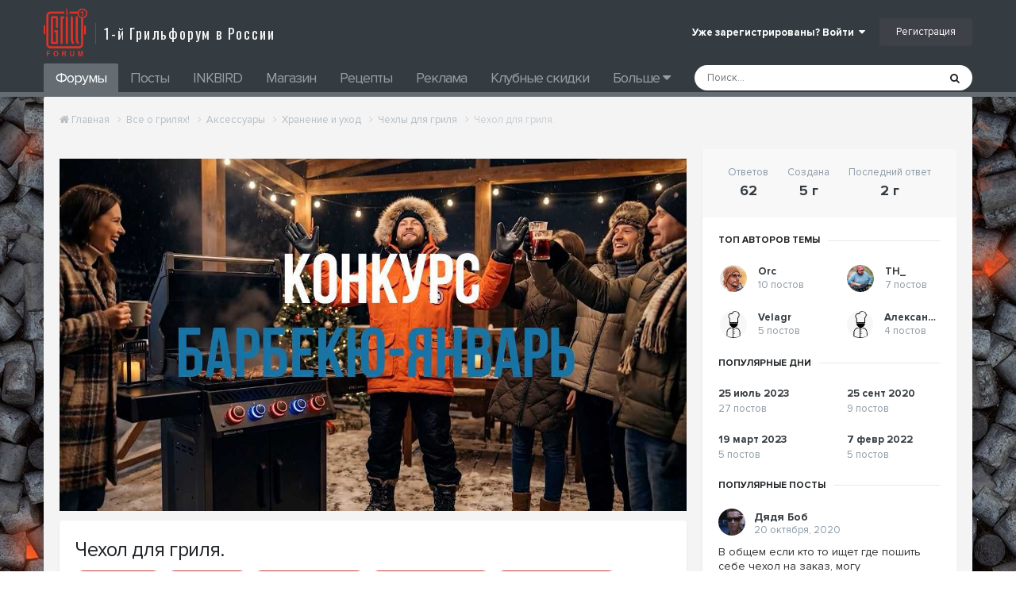

--- FILE ---
content_type: text/html;charset=UTF-8
request_url: https://grillforum.ru/topic/355-chehol-dlya-grilya/
body_size: 37590
content:
<!DOCTYPE html>
<html lang="ru-RU" dir="ltr">
	<head>
		<meta charset="utf-8">
        
		<title>Чехол для гриля. - Чехлы для гриля - Форумы гриль и барбекю. Первый гриль-форум в России!</title>
		
			<!-- Yandex.Metrika counter -->
<script type="text/javascript" >
   (function(m,e,t,r,i,k,a){m[i]=m[i]||function(){(m[i].a=m[i].a||[]).push(arguments)};
   m[i].l=1*new Date();
   for (var j = 0; j < document.scripts.length; j++) {if (document.scripts[j].src === r) { return; }}
   k=e.createElement(t),a=e.getElementsByTagName(t)[0],k.async=1,k.src=r,a.parentNode.insertBefore(k,a)})
   (window, document, "script", "https://mc.yandex.ru/metrika/tag.js", "ym");

   ym(93210601, "init", {
        clickmap:true,
        trackLinks:true,
        accurateTrackBounce:true,
        webvisor:true,
        ecommerce:"dataLayer"
   });
</script>
<noscript><div><img src="https://mc.yandex.ru/watch/93210601" style="position:absolute; left:-9999px;" alt="" /></div></noscript>
<!-- /Yandex.Metrika counter -->
  
  
  <!-- Yandex.Metrika counter -->
<script type="text/javascript" >
   (function(m,e,t,r,i,k,a){m[i]=m[i]||function(){(m[i].a=m[i].a||[]).push(arguments)};
   m[i].l=1*new Date();
   for (var j = 0; j < document.scripts.length; j++) {if (document.scripts[j].src === r) { return; }}
   k=e.createElement(t),a=e.getElementsByTagName(t)[0],k.async=1,k.src=r,a.parentNode.insertBefore(k,a)})
   (window, document, "script", "https://mc.yandex.ru/metrika/tag.js", "ym");

   ym(93900138, "init", {
        clickmap:true,
        trackLinks:true,
        accurateTrackBounce:true,
        webvisor:true
   });
</script>
<noscript><div><img src="https://mc.yandex.ru/watch/93900138" style="position:absolute; left:-9999px;" alt="" /></div></noscript>
<!-- /Yandex.Metrika counter -->
		
      <meta name="yandex-verification" content="22aa894a6d369a01">
      	<meta name="google-site-verification" content="4e1-26NGvxVsXhlhq5Oky6-N7RWpyK7pKJ0-uzpZCxg">
      	<link href="https://fonts.googleapis.com/css?family=Oswald:400,500,600&amp;display=swap&amp;subset=cyrillic" rel="stylesheet">
      	<link href="https://fonts.googleapis.com/css?family=Roboto+Slab:300,400,500,700&amp;display=swap&amp;subset=cyrillic" rel="stylesheet">
		<!--[if lt IE 9]>
			
		    <script src="//grillforum.ru/applications/core/interface/html5shiv/html5shiv.js"></script>
		<![endif]-->
		

	<meta name="viewport" content="width=device-width, initial-scale=1">



	<meta name="twitter:card" content="summary_large_image" />




	
		
			
				<meta property="og:title" content="Чехол для гриля.">
			
		
	

	
		
			
				<meta property="og:type" content="website">
			
		
	

	
		
			
				<meta property="og:url" content="https://grillforum.ru/topic/355-chehol-dlya-grilya/">
			
		
	

	
		
			
				<meta name="description" content="Господа, кто какие чехлы использует? Оригинальные или на заказ шьете? есть еще варианты на али, но там, насколько понимаю, можно нарваться на поделку, которая через сезон рассыпется, в прямом смысле слова. У меня, честно говоря, цены на чехлы у официалов вызывают некоторое недопонимание. Я себе н...">
			
		
	

	
		
			
				<meta property="og:description" content="Господа, кто какие чехлы использует? Оригинальные или на заказ шьете? есть еще варианты на али, но там, насколько понимаю, можно нарваться на поделку, которая через сезон рассыпется, в прямом смысле слова. У меня, честно говоря, цены на чехлы у официалов вызывают некоторое недопонимание. Я себе н...">
			
		
	

	
		
			
				<meta property="og:updated_time" content="2023-09-28T09:48:54Z">
			
		
	

	
		
			
				<meta name="keywords" content="чехол для гриля, тент для гриля, тент для гриля купить, тент для гриля на заказ, заказать тент для гриля, чехол для гриля на заказ, чехол для гриля заказать">
			
		
	

	
		
			
				<meta property="og:image" content="https://grillforum.ru/uploads/monthly_2023_07/IMG_8900.jpeg.a7af8402876aa4f24134adeb02194fad.jpeg">
			
		
	

	
		
			
				<meta property="og:site_name" content="Форумы гриль и барбекю. Первый гриль-форум в России!">
			
		
	

	
		
			
				<meta property="og:locale" content="ru_RU">
			
		
	


	
		<link rel="next" href="https://grillforum.ru/topic/355-chehol-dlya-grilya/page/2/" />
	

	
		<link rel="last" href="https://grillforum.ru/topic/355-chehol-dlya-grilya/page/3/" />
	

	
		<link rel="canonical" href="https://grillforum.ru/topic/355-chehol-dlya-grilya/" />
	





<link rel="manifest" href="https://grillforum.ru/manifest.webmanifest/">
<meta name="msapplication-config" content="https://grillforum.ru/browserconfig.xml/">
<meta name="msapplication-starturl" content="/">
<meta name="application-name" content="Форумы гриль и барбекю. Первый гриль-форум в России!">
<meta name="apple-mobile-web-app-title" content="Форумы гриль и барбекю. Первый гриль-форум в России!">

	<meta name="theme-color" content="#c53c34">










<link rel="preload" href="//grillforum.ru/applications/core/interface/font/fontawesome-webfont.woff2?v=4.7.0" as="font" crossorigin="anonymous">
		


	<link rel="preconnect" href="https://fonts.googleapis.com">
	<link rel="preconnect" href="https://fonts.gstatic.com" crossorigin>
	
		<link href="https://fonts.googleapis.com/css2?family=Roboto:wght@300;400;500;600;700&display=swap" rel="stylesheet">
	



	<link rel='stylesheet' href='https://grillforum.ru/uploads/css_built_3/341e4a57816af3ba440d891ca87450ff_framework.css?v=4e52a1ea3c1757420490' media='all'>

	<link rel='stylesheet' href='https://grillforum.ru/uploads/css_built_3/05e81b71abe4f22d6eb8d1a929494829_responsive.css?v=4e52a1ea3c1757420490' media='all'>

	<link rel='stylesheet' href='https://grillforum.ru/uploads/css_built_3/20446cf2d164adcc029377cb04d43d17_flags.css?v=4e52a1ea3c1757420490' media='all'>

	<link rel='stylesheet' href='https://grillforum.ru/uploads/css_built_3/90eb5adf50a8c640f633d47fd7eb1778_core.css?v=4e52a1ea3c1757420490' media='all'>

	<link rel='stylesheet' href='https://grillforum.ru/uploads/css_built_3/5a0da001ccc2200dc5625c3f3934497d_core_responsive.css?v=4e52a1ea3c1757420490' media='all'>

	<link rel='stylesheet' href='https://grillforum.ru/uploads/css_built_3/24bd4821c74747f952801a16eb6c868a_main.css?v=4e52a1ea3c1757420490' media='all'>

	<link rel='stylesheet' href='https://grillforum.ru/uploads/css_built_3/13136374e1b49ed2a6386fef2a59fb0c_skins.css?v=4e52a1ea3c1757420490' media='all'>

	<link rel='stylesheet' href='https://grillforum.ru/uploads/css_built_3/f6c2e70b9ca9bb3683a2629adf2a13b9_feedback.css?v=4e52a1ea3c1757420490' media='all'>

	<link rel='stylesheet' href='https://grillforum.ru/uploads/css_built_3/62e269ced0fdab7e30e026f1d30ae516_forums.css?v=4e52a1ea3c1757420490' media='all'>

	<link rel='stylesheet' href='https://grillforum.ru/uploads/css_built_3/76e62c573090645fb99a15a363d8620e_forums_responsive.css?v=4e52a1ea3c1757420490' media='all'>

	<link rel='stylesheet' href='https://grillforum.ru/uploads/css_built_3/ebdea0c6a7dab6d37900b9190d3ac77b_topics.css?v=4e52a1ea3c1757420490' media='all'>





<link rel='stylesheet' href='https://grillforum.ru/uploads/css_built_3/258adbb6e4f3e83cd3b355f84e3fa002_custom.css?v=4e52a1ea3c1757420490' media='all'>




		
		

	
	<link rel='shortcut icon' href='https://grillforum.ru/uploads/monthly_2019_10/apple-icon.png' type="image/png">

	</head>
	<body class="ipsApp ipsApp_front ipsJS_none ipsClearfix" data-controller="core.front.core.app,plugins.minimizequote"  data-message=""  data-pageapp="forums" data-pagelocation="front" data-pagemodule="forums" data-pagecontroller="topic" data-pageid="355" >
		<a href="#elContent" class="ipsHide" title="Перейти к основному содержанию на этой странице" accesskey="m">Перейти к содержанию</a>
		<div id="ipsLayout_header" class="ipsClearfix">
			





			
<ul id='elMobileNav' class='ipsResponsive_hideDesktop' data-controller='core.front.core.mobileNav'>
	
		
			
			
				
				
			
				
				
			
				
				
			
				
					<li id='elMobileBreadcrumb'>
						<a href='https://grillforum.ru/forum/32-chehly-dlya-grilya/'>
							<span>Чехлы для гриля</span>
						</a>
					</li>
				
				
			
				
				
			
		
	
	
	
	<li >
		<a data-action="defaultStream" href='https://grillforum.ru/discover/'><i class="fa fa-newspaper-o" aria-hidden="true"></i></a>
	</li>

	

	
		<li class='ipsJS_show'>
			<a href='https://grillforum.ru/search/'><i class='fa fa-search'></i></a>
		</li>
	
</ul>
			<header class="mainHead">
				<div class="ipsLayout_container">
					


<a href='https://grillforum.ru/' id='elLogo' accesskey='1'><img src="https://grillforum.ru/uploads/monthly_2020_11/logo.png.7e2b6bac25504b9cf43c879b273985f1.png" alt='Форумы гриль и барбекю. Первый гриль-форум в России!'></a>

<span>
1-й Грильфорум в России  
</span>
					

	<ul id="elUserNav" class="ipsList_inline cSignedOut ipsClearfix ipsResponsive_hidePhone ipsResponsive_block">
		
		<li id="elSignInLink">
			<a href="https://grillforum.ru/login/" data-ipsmenu-closeonclick="false" data-ipsmenu id="elUserSignIn">
				Уже зарегистрированы? Войти  <i class="fa fa-caret-down"></i>
			</a>
			
<div id='elUserSignIn_menu' class='ipsMenu ipsMenu_auto ipsHide'>
	<form accept-charset='utf-8' method='post' action='https://grillforum.ru/login/'>
		<input type="hidden" name="csrfKey" value="df60473f8fdc5d00e080231f236466a4">
		<input type="hidden" name="ref" value="aHR0cHM6Ly9ncmlsbGZvcnVtLnJ1L3RvcGljLzM1NS1jaGVob2wtZGx5YS1ncmlseWEv">
		<div data-role="loginForm">
			
			
			
				<div class='ipsColumns ipsColumns_noSpacing'>
					<div class='ipsColumn ipsColumn_wide' id='elUserSignIn_internal'>
						
<div class="ipsPad ipsForm ipsForm_vertical">
	<h4 class="ipsType_sectionHead">Войти</h4>
	<br><br>
	<ul class='ipsList_reset'>
		<li class="ipsFieldRow ipsFieldRow_noLabel ipsFieldRow_fullWidth">
			
			
				<input type="text" placeholder="Отображаемое имя или  email адрес" name="auth" autocomplete="email">
			
		</li>
		<li class="ipsFieldRow ipsFieldRow_noLabel ipsFieldRow_fullWidth">
			<input type="password" placeholder="Пароль" name="password" autocomplete="current-password">
		</li>
		<li class="ipsFieldRow ipsFieldRow_checkbox ipsClearfix">
			<span class="ipsCustomInput">
				<input type="checkbox" name="remember_me" id="remember_me_checkbox" value="1" checked aria-checked="true">
				<span></span>
			</span>
			<div class="ipsFieldRow_content">
				<label class="ipsFieldRow_label" for="remember_me_checkbox">Запомнить</label>
				<span class="ipsFieldRow_desc">Не рекомендуется для компьютеров с общим доступом</span>
			</div>
		</li>
		<li class="ipsFieldRow ipsFieldRow_fullWidth">
			<button type="submit" name="_processLogin" value="usernamepassword" class="ipsButton ipsButton_primary ipsButton_small" id="elSignIn_submit">Войти</button>
			
				<p class="ipsType_right ipsType_small">
					
						<a href='https://grillforum.ru/lostpassword/' >
					
					Забыли пароль?</a>
				</p>
			
		</li>
	</ul>
</div>
					</div>
					<div class='ipsColumn ipsColumn_wide'>
						<div class='ipsPadding' id='elUserSignIn_external'>
							<div class='ipsAreaBackground_light ipsPadding:half'>
								
									<p class='ipsType_reset ipsType_small ipsType_center'><strong>Или войти с помощью одного из сервисов</strong></p>
								
								
									<div class='ipsType_center ipsMargin_top:half'>
										

<button type="submit" name="_processLogin" value="3" class='ipsButton ipsButton_verySmall ipsButton_fullWidth ipsSocial ipsSocial_vkcom' style="background-color: #4a76a8">
	
		<span class='ipsSocial_icon'>
			
				<i class='fa fa-vk'></i>
			
		</span>
		<span class='ipsSocial_text'>Войти с помощью Вконтакте</span>
	
</button>
									</div>
								
									<div class='ipsType_center ipsMargin_top:half'>
										

<button type="submit" name="_processLogin" value="4" class='ipsButton ipsButton_verySmall ipsButton_fullWidth ipsSocial ipsSocial_yandex' style="background-color: #e61400">
	
		<span class='ipsSocial_icon'>
			
				<i class='fa fa-yandex'></i>
			
		</span>
		<span class='ipsSocial_text'>Войти с помощью Яндекс</span>
	
</button>
									</div>
								
									<div class='ipsType_center ipsMargin_top:half'>
										

<button type="submit" name="_processLogin" value="5" class='ipsButton ipsButton_verySmall ipsButton_fullWidth ipsSocial ipsSocial_okru' style="background-color: #ee8208">
	
		<span class='ipsSocial_icon'>
			
				<i class='fa fa-odnoklassniki'></i>
			
		</span>
		<span class='ipsSocial_text'>Войти с помощью OK.ru</span>
	
</button>
									</div>
								
									<div class='ipsType_center ipsMargin_top:half'>
										

<button type="submit" name="_processLogin" value="6" class='ipsButton ipsButton_verySmall ipsButton_fullWidth ipsSocial ipsSocial_mailru' style="background-color: #168de2">
	
		<span class='ipsSocial_icon'>
			
				<i class='fa fa-at'></i>
			
		</span>
		<span class='ipsSocial_text'>Войти с помощью Mail.ru</span>
	
</button>
									</div>
								
									<div class='ipsType_center ipsMargin_top:half'>
										

<button type="submit" name="_processLogin" value="7" class='ipsButton ipsButton_verySmall ipsButton_fullWidth ipsSocial ipsSocial_facebook' style="background-color: #3a579a">
	
		<span class='ipsSocial_icon'>
			
				<i class='fa fa-facebook-official'></i>
			
		</span>
		<span class='ipsSocial_text'>Войти с помощью Facebook</span>
	
</button>
									</div>
								
							</div>
						</div>
					</div>
				</div>
			
		</div>
	</form>
</div>
		</li>
		
			<li>
				
					<a href="https://grillforum.ru/register/" data-ipsdialog data-ipsdialog-size="narrow" data-ipsdialog-title="Регистрация"  id="elRegisterButton" class="ipsButton ipsButton_normal ipsButton_primary">Регистрация</a>
				
			</li>
		
	</ul>

                  	
<ul class='ipsMobileHamburger ipsList_reset ipsResponsive_hideDesktop'>
	<li data-ipsDrawer data-ipsDrawer-drawerElem='#elMobileDrawer'>
		<a href='#' >
			
			
				
			
			
			
			<i class='fa fa-navicon'></i>
		</a>
	</li>
</ul>
				</div>
			</header>
			

	<nav data-controller='core.front.core.navBar' class='ipsNavBar_noSubBars ipsResponsive_showDesktop'>
		<div class='ipsNavBar_primary ipsLayout_container ipsNavBar_noSubBars'>
			<ul data-role="primaryNavBar" class='ipsClearfix'>
				


	
		
		
			
		
		<li class='ipsNavBar_active' data-active id='elNavSecondary_10' data-role="navBarItem" data-navApp="forums" data-navExt="Forums">
			
			
				<a href="https://grillforum.ru"  data-navItem-id="10" data-navDefault>
					Форумы<span class='ipsNavBar_active__identifier'></span>
				</a>
			
			
		</li>
	
	

	
		
		
		<li  id='elNavSecondary_38' data-role="navBarItem" data-navApp="cms" data-navExt="Pages">
			
			
				<a href="https://grillforum.ru/index/"  data-navItem-id="38" >
					Посты<span class='ipsNavBar_active__identifier'></span>
				</a>
			
			
		</li>
	
	

	
		
		
		<li  id='elNavSecondary_56' data-role="navBarItem" data-navApp="core" data-navExt="CustomItem">
			
			
				<a href="https://grillforum.ru/forum/129-inkbird/"  data-navItem-id="56" >
					INKBIRD<span class='ipsNavBar_active__identifier'></span>
				</a>
			
			
		</li>
	
	

	
		
		
		<li  id='elNavSecondary_53' data-role="navBarItem" data-navApp="core" data-navExt="CustomItem">
			
			
				<a href="https://firstgrill.ru/" target='_blank' rel="noopener" data-navItem-id="53" >
					Магазин<span class='ipsNavBar_active__identifier'></span>
				</a>
			
			
		</li>
	
	

	
		
		
		<li  id='elNavSecondary_52' data-role="navBarItem" data-navApp="cms" data-navExt="Pages">
			
			
				<a href="https://grillforum.ru/food/"  data-navItem-id="52" >
					Рецепты<span class='ipsNavBar_active__identifier'></span>
				</a>
			
			
		</li>
	
	

	
		
		
		<li  id='elNavSecondary_55' data-role="navBarItem" data-navApp="core" data-navExt="CustomItem">
			
			
				<a href="https://grillforum.ru/kontakty/" target='_blank' rel="noopener" data-navItem-id="55" >
					Реклама<span class='ipsNavBar_active__identifier'></span>
				</a>
			
			
		</li>
	
	

	
		
		
		<li  id='elNavSecondary_51' data-role="navBarItem" data-navApp="core" data-navExt="CustomItem">
			
			
				<a href="https://grillforum.ru/index/news/klubnaya-karta-privilegiy-dlya-postoyannyh-uchastnikov-r16/" target='_blank' rel="noopener" data-navItem-id="51" >
					Клубные скидки<span class='ipsNavBar_active__identifier'></span>
				</a>
			
			
		</li>
	
	

	
		
		
		<li  id='elNavSecondary_34' data-role="navBarItem" data-navApp="cms" data-navExt="Pages">
			
			
				<a href="https://grillforum.ru/mission/"  data-navItem-id="34" >
					О проекте<span class='ipsNavBar_active__identifier'></span>
				</a>
			
			
		</li>
	
	

	
		
		
		<li  id='elNavSecondary_57' data-role="navBarItem" data-navApp="chatbox" data-navExt="Chatbox">
			
			
				<a href="https://grillforum.ru/chatbox/"  data-navItem-id="57" >
					Chat<span class='ipsNavBar_active__identifier'></span>
				</a>
			
			
		</li>
	
	

				<li class='ipsHide' id='elNavigationMore' data-role='navMore'>
					<a href='#' data-ipsMenu data-ipsMenu-appendTo='#elNavigationMore' id='elNavigationMore_dropdown'>Больше</a>
					<ul class='ipsNavBar_secondary ipsHide' data-role='secondaryNavBar'>
						<li class='ipsHide' id='elNavigationMore_more' data-role='navMore'>
							<a href='#' data-ipsMenu data-ipsMenu-appendTo='#elNavigationMore_more' id='elNavigationMore_more_dropdown'>Больше <i class='fa fa-caret-down'></i></a>
							<ul class='ipsHide ipsMenu ipsMenu_auto' id='elNavigationMore_more_dropdown_menu' data-role='moreDropdown'></ul>
						</li>
					</ul>
				</li>
			</ul>
			

	<div id="elSearchWrapper">
		<div id='elSearch' data-controller="core.front.core.quickSearch">
			<form accept-charset='utf-8' action='//grillforum.ru/search/?do=quicksearch' method='post'>
                <input type='search' id='elSearchField' placeholder='Поиск...' name='q' autocomplete='off' aria-label='Поиск'>
                <details class='cSearchFilter'>
                    <summary class='cSearchFilter__text'></summary>
                    <ul class='cSearchFilter__menu'>
                        
                        <li><label><input type="radio" name="type" value="all" ><span class='cSearchFilter__menuText'>Везде</span></label></li>
                        
                            
                                <li><label><input type="radio" name="type" value='contextual_{&quot;type&quot;:&quot;forums_topic&quot;,&quot;nodes&quot;:32}' checked><span class='cSearchFilter__menuText'>Этот форум</span></label></li>
                            
                                <li><label><input type="radio" name="type" value='contextual_{&quot;type&quot;:&quot;forums_topic&quot;,&quot;item&quot;:355}' checked><span class='cSearchFilter__menuText'>Эта тема</span></label></li>
                            
                        
                        
                            <li><label><input type="radio" name="type" value="forums_topic"><span class='cSearchFilter__menuText'>Темы</span></label></li>
                        
                            <li><label><input type="radio" name="type" value="calendar_event"><span class='cSearchFilter__menuText'>События</span></label></li>
                        
                            <li><label><input type="radio" name="type" value="downloads_file"><span class='cSearchFilter__menuText'>Файлы</span></label></li>
                        
                            <li><label><input type="radio" name="type" value="cms_pages_pageitem"><span class='cSearchFilter__menuText'>Страницы</span></label></li>
                        
                            <li><label><input type="radio" name="type" value="cms_records2"><span class='cSearchFilter__menuText'>рецепты</span></label></li>
                        
                            <li><label><input type="radio" name="type" value="cms_records3"><span class='cSearchFilter__menuText'>Отзывы</span></label></li>
                        
                            <li><label><input type="radio" name="type" value="cms_records4"><span class='cSearchFilter__menuText'>Записи</span></label></li>
                        
                            <li><label><input type="radio" name="type" value="cms_records5"><span class='cSearchFilter__menuText'>Записи</span></label></li>
                        
                            <li><label><input type="radio" name="type" value="cms_records6"><span class='cSearchFilter__menuText'>Записи</span></label></li>
                        
                            <li><label><input type="radio" name="type" value="cms_records7"><span class='cSearchFilter__menuText'>Записи</span></label></li>
                        
                            <li><label><input type="radio" name="type" value="core_statuses_status"><span class='cSearchFilter__menuText'>Обновления статусов</span></label></li>
                        
                            <li><label><input type="radio" name="type" value="core_members"><span class='cSearchFilter__menuText'>Пользователи</span></label></li>
                        
                    </ul>
                </details>
				<button class='cSearchSubmit' type="submit" aria-label='Поиск'><i class="fa fa-search"></i></button>
			</form>
		</div>
	</div>

		</div>
	</nav>

		</div>
		<main id="ipsLayout_body" class="ipsLayout_container">
			<div id="ipsLayout_contentArea">
				<div id="ipsLayout_contentWrapper">
					
<nav class='ipsBreadcrumb ipsBreadcrumb_top ipsFaded_withHover'>
	

	<ul data-role="breadcrumbList">
		<li>
			<a title="Главная" href='https://grillforum.ru/'>
				<span><i class='fa fa-home'></i> Главная <i class='fa fa-angle-right'></i></span>
			</a>
		</li>
		
		
			<li>
				
					<a href='https://grillforum.ru/forum/1-vse-o-grilyah/'>
						<span>Все о грилях! <i class='fa fa-angle-right' aria-hidden="true"></i></span>
					</a>
				
			</li>
		
			<li>
				
					<a href='https://grillforum.ru/forum/24-aksessuary/'>
						<span>Аксессуары <i class='fa fa-angle-right' aria-hidden="true"></i></span>
					</a>
				
			</li>
		
			<li>
				
					<a href='https://grillforum.ru/forum/110-hranenie-i-uhod/'>
						<span>Хранение и уход <i class='fa fa-angle-right' aria-hidden="true"></i></span>
					</a>
				
			</li>
		
			<li>
				
					<a href='https://grillforum.ru/forum/32-chehly-dlya-grilya/'>
						<span>Чехлы для гриля <i class='fa fa-angle-right' aria-hidden="true"></i></span>
					</a>
				
			</li>
		
			<li>
				
					Чехол для гриля.
				
			</li>
		
	</ul>
</nav>
					
					<div id="ipsLayout_mainArea">
						<a id="elContent"></a>
						

<div class='ips4e52a1ea3c ipsSpacer_both ipsSpacer_half'>
	<ul class='ipsList_inline ipsType_center ipsList_reset ipsList_noSpacing'>
		
		<li class='ips4e52a1ea3c_large ipsResponsive_showDesktop ipsResponsive_inlineBlock ipsAreaBackground_light'>
			
				<a href='https://grillforum.ru/index.php?app=core&amp;module=system&amp;controller=redirect&amp;do=advertisement&amp;ad=34&amp;key=1b3a8d64a5acadab88534108be0b4a0970fae4aceab8008e3e9170be50324780'  rel='nofollow noopener'>
			
				<img src='https://grillforum.ru/uploads/monthly_2026_01/photo_2026-01-1319_30_40.jpeg.bb8a1fde999d2913f674bed25bc3b83f.jpeg' alt="advertisement_alt" class='ipsImage ipsContained'>
			
				</a>
			
		</li>
		
		<li class='ips4e52a1ea3c_medium ipsResponsive_showTablet ipsResponsive_inlineBlock ipsAreaBackground_light'>
			
				<a href='https://grillforum.ru/index.php?app=core&amp;module=system&amp;controller=redirect&amp;do=advertisement&amp;ad=34&amp;key=1b3a8d64a5acadab88534108be0b4a0970fae4aceab8008e3e9170be50324780'  rel='nofollow noopener'>
			
				<img src='https://grillforum.ru/uploads/monthly_2026_01/photo_2026-01-1319_30_40.jpeg.bb8a1fde999d2913f674bed25bc3b83f.jpeg' alt="advertisement_alt" class='ipsImage ipsContained'>
			
				</a>
			
		</li>

		<li class='ips4e52a1ea3c_small ipsResponsive_showPhone ipsResponsive_inlineBlock ipsAreaBackground_light'>
			
				<a href='https://grillforum.ru/index.php?app=core&amp;module=system&amp;controller=redirect&amp;do=advertisement&amp;ad=34&amp;key=1b3a8d64a5acadab88534108be0b4a0970fae4aceab8008e3e9170be50324780'  rel='nofollow noopener'>
			
				<img src='https://grillforum.ru/uploads/monthly_2026_01/photo_2026-01-1319_30_40.jpeg.bb8a1fde999d2913f674bed25bc3b83f.jpeg' alt="advertisement_alt" class='ipsImage ipsContained'>
			
				</a>
			
		</li>
		
	</ul>
	
</div>

						
						
						

	




						



<div class="ipsPageHeader ipsResponsive_pull ipsBox ipsPadding sm:ipsPadding:half ipsMargin_bottom">
		
	
	<div class="ipsFlex ipsFlex-ai:center ipsFlex-fw:wrap ipsGap:4">
		<div class="ipsFlex-flex:11">
			<h1 class="ipsType_pageTitle ipsContained_container">
				

				
				
					<span class="ipsType_break ipsContained">
						<span>Чехол для гриля.</span>
					</span>
				
			</h1>
			
			
				


	
		<ul class='ipsTags ipsList_inline ' >
			
				
					

<li >
	
	<a href="https://grillforum.ru/tags/%D1%87%D0%B5%D1%85%D0%BE%D0%BB%20%D0%B4%D0%BB%D1%8F%20%D0%B3%D1%80%D0%B8%D0%BB%D1%8F/" class='ipsTag' title="Найти другой контент с тегом 'чехол для гриля'" rel="tag" data-tag-label="чехол для гриля"><span>чехол для гриля</span></a>
	
</li>
				
					

<li >
	
	<a href="https://grillforum.ru/tags/%D1%82%D0%B5%D0%BD%D1%82%20%D0%B4%D0%BB%D1%8F%20%D0%B3%D1%80%D0%B8%D0%BB%D1%8F/" class='ipsTag' title="Найти другой контент с тегом 'тент для гриля'" rel="tag" data-tag-label="тент для гриля"><span>тент для гриля</span></a>
	
</li>
				
					

<li >
	
	<a href="https://grillforum.ru/tags/%D1%82%D0%B5%D0%BD%D1%82%20%D0%B4%D0%BB%D1%8F%20%D0%B3%D1%80%D0%B8%D0%BB%D1%8F%20%D0%BA%D1%83%D0%BF%D0%B8%D1%82%D1%8C/" class='ipsTag' title="Найти другой контент с тегом 'тент для гриля купить'" rel="tag" data-tag-label="тент для гриля купить"><span>тент для гриля купить</span></a>
	
</li>
				
					

<li >
	
	<a href="https://grillforum.ru/tags/%D1%82%D0%B5%D0%BD%D1%82%20%D0%B4%D0%BB%D1%8F%20%D0%B3%D1%80%D0%B8%D0%BB%D1%8F%20%D0%BD%D0%B0%20%D0%B7%D0%B0%D0%BA%D0%B0%D0%B7/" class='ipsTag' title="Найти другой контент с тегом 'тент для гриля на заказ'" rel="tag" data-tag-label="тент для гриля на заказ"><span>тент для гриля на заказ</span></a>
	
</li>
				
					

<li >
	
	<a href="https://grillforum.ru/tags/%D0%B7%D0%B0%D0%BA%D0%B0%D0%B7%D0%B0%D1%82%D1%8C%20%D1%82%D0%B5%D0%BD%D1%82%20%D0%B4%D0%BB%D1%8F%20%D0%B3%D1%80%D0%B8%D0%BB%D1%8F/" class='ipsTag' title="Найти другой контент с тегом 'заказать тент для гриля'" rel="tag" data-tag-label="заказать тент для гриля"><span>заказать тент для гриля</span></a>
	
</li>
				
					

<li >
	
	<a href="https://grillforum.ru/tags/%D1%87%D0%B5%D1%85%D0%BE%D0%BB%20%D0%B4%D0%BB%D1%8F%20%D0%B3%D1%80%D0%B8%D0%BB%D1%8F%20%D0%BD%D0%B0%20%D0%B7%D0%B0%D0%BA%D0%B0%D0%B7/" class='ipsTag' title="Найти другой контент с тегом 'чехол для гриля на заказ'" rel="tag" data-tag-label="чехол для гриля на заказ"><span>чехол для гриля на заказ</span></a>
	
</li>
				
					

<li >
	
	<a href="https://grillforum.ru/tags/%D1%87%D0%B5%D1%85%D0%BE%D0%BB%20%D0%B4%D0%BB%D1%8F%20%D0%B3%D1%80%D0%B8%D0%BB%D1%8F%20%D0%B7%D0%B0%D0%BA%D0%B0%D0%B7%D0%B0%D1%82%D1%8C/" class='ipsTag' title="Найти другой контент с тегом 'чехол для гриля заказать'" rel="tag" data-tag-label="чехол для гриля заказать"><span>чехол для гриля заказать</span></a>
	
</li>
				
			
			
		</ul>
		
	

			
		</div>
		
	</div>
	<hr class="ipsHr">
	<div class="ipsPageHeader__meta ipsFlex ipsFlex-jc:between ipsFlex-ai:center ipsFlex-fw:wrap ipsGap:3">
		<div class="ipsFlex-flex:11">
			<div class="ipsPhotoPanel ipsPhotoPanel_mini ipsPhotoPanel_notPhone ipsClearfix">
				


	<a href="https://grillforum.ru/profile/11-dyadya-bob/" rel="nofollow" data-ipsHover data-ipsHover-width="370" data-ipsHover-target="https://grillforum.ru/profile/11-dyadya-bob/?do=hovercard" class="ipsUserPhoto ipsUserPhoto_mini" title="Перейти в профиль Дядя Боб">
		<img src='https://grillforum.ru/uploads/monthly_2021_01/8vc.thumb.gif.fbb7e0c49063e9fb08f94cdcddb6bfcd.gif' alt='Дядя Боб' loading="lazy">
	</a>

				<div>
					<p class="ipsType_reset ipsType_blendLinks">
						<span class="ipsType_normal">
						
							<strong>Автор 


<a href='https://grillforum.ru/profile/11-dyadya-bob/' rel="nofollow" data-ipsHover data-ipsHover-width='370' data-ipsHover-target='https://grillforum.ru/profile/11-dyadya-bob/?do=hovercard&amp;referrer=https%253A%252F%252Fgrillforum.ru%252Ftopic%252F355-chehol-dlya-grilya%252F' title="Перейти в профиль Дядя Боб" class="ipsType_break"><strong>Дядя Боб</strong></a></strong><br>
							<span class="ipsType_light"><time datetime='2020-05-23T16:08:51Z' title='05/23/20 16:08' data-short='5 г'>23 мая, 2020</time> в <a href="https://grillforum.ru/forum/32-chehly-dlya-grilya/">Чехлы для гриля</a></span>
						
						</span>
					</p>
				</div>
			</div>
		</div>
		
			<div class="ipsFlex-flex:01 ipsResponsive_hidePhone">
				<div class="ipsShareLinks">
					
						


    <a href='#elShareItem_1346225225_menu' id='elShareItem_1346225225' data-ipsMenu class='ipsShareButton ipsButton ipsButton_verySmall ipsButton_link ipsButton_link--light'>
        <span><i class='fa fa-share-alt'></i></span> &nbsp;Поделиться
    </a>

    <div class='ipsPadding ipsMenu ipsMenu_normal ipsHide' id='elShareItem_1346225225_menu' data-controller="core.front.core.sharelink">
        
        
        <span data-ipsCopy data-ipsCopy-flashmessage>
            <a href="https://grillforum.ru/topic/355-chehol-dlya-grilya/" class="ipsButton ipsButton_light ipsButton_small ipsButton_fullWidth" data-role="copyButton" data-clipboard-text="https://grillforum.ru/topic/355-chehol-dlya-grilya/" data-ipstooltip title='Copy Link to Clipboard'><i class="fa fa-clone"></i> https://grillforum.ru/topic/355-chehol-dlya-grilya/</a>
        </span>
        <ul class='ipsShareLinks ipsMargin_top:half'>
            
                <li>
<a href="https://x.com/share?url=https%3A%2F%2Fgrillforum.ru%2Ftopic%2F355-chehol-dlya-grilya%2F" class="cShareLink cShareLink_x" target="_blank" data-role="shareLink" title='Share on X' data-ipsTooltip rel='nofollow noopener'>
    <i class="fa fa-x"></i>
</a></li>
            
                <li>
<a href="https://www.facebook.com/sharer/sharer.php?u=https%3A%2F%2Fgrillforum.ru%2Ftopic%2F355-chehol-dlya-grilya%2F" class="cShareLink cShareLink_facebook" target="_blank" data-role="shareLink" title='Поделиться в Facebook' data-ipsTooltip rel='noopener nofollow'>
	<i class="fa fa-facebook"></i>
</a></li>
            
        </ul>
        
            <hr class='ipsHr'>
            <button class='ipsHide ipsButton ipsButton_verySmall ipsButton_light ipsButton_fullWidth ipsMargin_top:half' data-controller='core.front.core.webshare' data-role='webShare' data-webShareTitle='Чехол для гриля.' data-webShareText='Чехол для гриля.' data-webShareUrl='https://grillforum.ru/topic/355-chehol-dlya-grilya/'>Поделиться</button>
        
    </div>

					
					
                    

					



					

<div data-followApp='forums' data-followArea='topic' data-followID='355' data-controller='core.front.core.followButton'>
	

	<a href='https://grillforum.ru/login/' rel="nofollow" class="ipsFollow ipsPos_middle ipsButton ipsButton_light ipsButton_verySmall ipsButton_disabled" data-role="followButton" data-ipsTooltip title='Авторизация'>
		<span>Подписчики</span>
		<span class='ipsCommentCount'>0</span>
	</a>

</div>
				</div>
			</div>
					
	</div>
	
	
</div>








<div class="ipsClearfix">
	<ul class="ipsToolList ipsToolList_horizontal ipsClearfix ipsSpacer_both ipsResponsive_hidePhone">
		
		
		
	</ul>
</div>

<div id="comments" data-controller="core.front.core.commentFeed,forums.front.topic.view, core.front.core.ignoredComments" data-autopoll data-baseurl="https://grillforum.ru/topic/355-chehol-dlya-grilya/"  data-feedid="topic-355" class="cTopic ipsClear ipsSpacer_top">
	
			

				<div class="ipsBox ipsResponsive_pull ipsPadding:half ipsClearfix ipsClear ipsMargin_bottom">
					
					
						


	
	<ul class='ipsPagination' id='elPagination_702148721e6e9a04d6a60dc71158e973_17526748' data-ipsPagination-seoPagination='true' data-pages='3' data-ipsPagination  data-ipsPagination-pages="3" data-ipsPagination-perPage='25'>
		
			
				<li class='ipsPagination_first ipsPagination_inactive'><a href='https://grillforum.ru/topic/355-chehol-dlya-grilya/#comments' rel="first" data-page='1' data-ipsTooltip title='Первая страница'><i class='fa fa-angle-double-left'></i></a></li>
				<li class='ipsPagination_prev ipsPagination_inactive'><a href='https://grillforum.ru/topic/355-chehol-dlya-grilya/#comments' rel="prev" data-page='0' data-ipsTooltip title='Предыдущая страница'>Назад</a></li>
			
			<li class='ipsPagination_page ipsPagination_active'><a href='https://grillforum.ru/topic/355-chehol-dlya-grilya/#comments' data-page='1'>1</a></li>
			
				
					<li class='ipsPagination_page'><a href='https://grillforum.ru/topic/355-chehol-dlya-grilya/page/2/#comments' data-page='2'>2</a></li>
				
					<li class='ipsPagination_page'><a href='https://grillforum.ru/topic/355-chehol-dlya-grilya/page/3/#comments' data-page='3'>3</a></li>
				
				<li class='ipsPagination_next'><a href='https://grillforum.ru/topic/355-chehol-dlya-grilya/page/2/#comments' rel="next" data-page='2' data-ipsTooltip title='Следующая страница'>Далее</a></li>
				<li class='ipsPagination_last'><a href='https://grillforum.ru/topic/355-chehol-dlya-grilya/page/3/#comments' rel="last" data-page='3' data-ipsTooltip title='Последняя страница'><i class='fa fa-angle-double-right'></i></a></li>
			
			
				<li class='ipsPagination_pageJump'>
					<a href='#' data-ipsMenu data-ipsMenu-closeOnClick='false' data-ipsMenu-appendTo='#elPagination_702148721e6e9a04d6a60dc71158e973_17526748' id='elPagination_702148721e6e9a04d6a60dc71158e973_17526748_jump'>Страница 1 из 3 &nbsp;<i class='fa fa-caret-down'></i></a>
					<div class='ipsMenu ipsMenu_narrow ipsPadding ipsHide' id='elPagination_702148721e6e9a04d6a60dc71158e973_17526748_jump_menu'>
						<form accept-charset='utf-8' method='post' action='https://grillforum.ru/topic/355-chehol-dlya-grilya/#comments' data-role="pageJump" data-baseUrl='#'>
							<ul class='ipsForm ipsForm_horizontal'>
								<li class='ipsFieldRow'>
									<input type='number' min='1' max='3' placeholder='Номер страницы' class='ipsField_fullWidth' name='page'>
								</li>
								<li class='ipsFieldRow ipsFieldRow_fullWidth'>
									<input type='submit' class='ipsButton_fullWidth ipsButton ipsButton_verySmall ipsButton_primary' value='Поехали'>
								</li>
							</ul>
						</form>
					</div>
				</li>
			
		
	</ul>

					
				</div>
			
	

	

<div data-controller='core.front.core.recommendedComments' data-url='https://grillforum.ru/topic/355-chehol-dlya-grilya/?recommended=comments' class='ipsRecommendedComments ipsHide'>
	<div data-role="recommendedComments">
		<h2 class='ipsType_sectionHead ipsType_large ipsType_bold ipsMargin_bottom'>Рекомендуемые сообщения</h2>
		
	</div>
</div>
	
	<div id="elPostFeed" data-role="commentFeed" data-controller="core.front.core.moderation" >
		<form action="https://grillforum.ru/topic/355-chehol-dlya-grilya/?csrfKey=df60473f8fdc5d00e080231f236466a4&amp;do=multimodComment" method="post" data-ipspageaction data-role="moderationTools">
			
			
				

					

					
					





	
	
<a id="comment-2495"></a>
<article  id="elComment_2495" class="cPost  ipsComment  ipsComment_parent ipsClearfix ipsClear ipsColumns ipsColumns_noSpacing ipsColumns_collapsePhone  ">
	

	

	<div class="cAuthorPane_mobile ipsResponsive_showPhone">
		<div class="cAuthorPane_photo">
			<div class="cAuthorPane_photoWrap">
				


	<a href="https://grillforum.ru/profile/11-dyadya-bob/" rel="nofollow" data-ipsHover data-ipsHover-width="370" data-ipsHover-target="https://grillforum.ru/profile/11-dyadya-bob/?do=hovercard" class="ipsUserPhoto ipsUserPhoto_large" title="Перейти в профиль Дядя Боб">
		<img src='https://grillforum.ru/uploads/monthly_2021_01/8vc.thumb.gif.fbb7e0c49063e9fb08f94cdcddb6bfcd.gif' alt='Дядя Боб' loading="lazy">
	</a>

				
				<span class="cAuthorPane_badge cAuthorPane_badge--moderator" data-ipstooltip title="Дядя Боб модератор"></span>
				
				
					<a href="https://grillforum.ru/profile/11-dyadya-bob/badges/" rel="nofollow">
						
<img src='https://grillforum.ru/uploads/set_resources_3/84c1e40ea0e759e3f1505eb1788ddf3c_default_rank.png' loading="lazy" alt="Брискет" class="cAuthorPane_badge cAuthorPane_badge--rank ipsOutline ipsOutline:2px" data-ipsTooltip title="Звание: Брискет (7/7)">
					</a>
				
			</div>
		</div>
		<div class="cAuthorPane_content">
			<h3 class="ipsType_sectionHead cAuthorPane_author ipsType_break ipsType_blendLinks ipsFlex ipsFlex-ai:center">
				


<a href='https://grillforum.ru/profile/11-dyadya-bob/' rel="nofollow" data-ipsHover data-ipsHover-width='370' data-ipsHover-target='https://grillforum.ru/profile/11-dyadya-bob/?do=hovercard&amp;referrer=https%253A%252F%252Fgrillforum.ru%252Ftopic%252F355-chehol-dlya-grilya%252F' title="Перейти в профиль Дядя Боб" class="ipsType_break"><strong>Дядя Боб</strong></a>
              	
			</h3>
			<div class="ipsType_light ipsType_reset">
				<a href="https://grillforum.ru/topic/355-chehol-dlya-grilya/?do=findComment&amp;comment=2495" rel="nofollow" class="ipsType_blendLinks">Опубликовано <time datetime='2020-05-23T16:08:51Z' title='05/23/20 16:08' data-short='5 г'>23 мая, 2020</time></a>
				
			</div>
		</div>
	</div>
	<aside class="ipsComment_author cAuthorPane ipsColumn ipsColumn_medium ipsResponsive_hidePhone">
		<h3 class="ipsType_sectionHead cAuthorPane_author ipsType_blendLinks ipsType_break">
<strong>


<a href='https://grillforum.ru/profile/11-dyadya-bob/' rel="nofollow" data-ipsHover data-ipsHover-width='370' data-ipsHover-target='https://grillforum.ru/profile/11-dyadya-bob/?do=hovercard&amp;referrer=https%253A%252F%252Fgrillforum.ru%252Ftopic%252F355-chehol-dlya-grilya%252F' title="Перейти в профиль Дядя Боб" class="ipsType_break">Дядя Боб</a></strong>
			
		</h3>
		<ul class="cAuthorPane_info ipsList_reset">
			<li data-role="photo" class="cAuthorPane_photo">
				<div class="cAuthorPane_photoWrap">
					


	<a href="https://grillforum.ru/profile/11-dyadya-bob/" rel="nofollow" data-ipsHover data-ipsHover-width="370" data-ipsHover-target="https://grillforum.ru/profile/11-dyadya-bob/?do=hovercard" class="ipsUserPhoto ipsUserPhoto_large" title="Перейти в профиль Дядя Боб">
		<img src='https://grillforum.ru/uploads/monthly_2021_01/8vc.thumb.gif.fbb7e0c49063e9fb08f94cdcddb6bfcd.gif' alt='Дядя Боб' loading="lazy">
	</a>

					
						<span class="cAuthorPane_badge cAuthorPane_badge--moderator" data-ipstooltip title="Дядя Боб модератор"></span>
					
					
						
<img src='https://grillforum.ru/uploads/set_resources_3/84c1e40ea0e759e3f1505eb1788ddf3c_default_rank.png' loading="lazy" alt="Брискет" class="cAuthorPane_badge cAuthorPane_badge--rank ipsOutline ipsOutline:2px" data-ipsTooltip title="Звание: Брискет (7/7)">
					
				</div>
			</li>
			
				<li data-role="group"><strong>Свой среди своих!</strong></li>
				
			
			
				<li data-role="stats" class="">
					<ul class="ipsList_reset ipsType_light ipsFlex ipsFlex-ai:center ipsFlex-jc:center ipsGap_row:2 cAuthorPane_stats">
						<li>
							
								<a href="https://grillforum.ru/profile/11-dyadya-bob/content/" rel="nofollow" title="4227 сообщений" data-ipstooltip class="ipsType_blendLinks">
							
								<i class="fa fa-comment"></i> 4.2 тыс
							
								</a>
							
						</li>
						
					</ul>
				</li>
			
			
				

	
	<li data-role='custom-field' class='ipsResponsive_hidePhone ipsType_break'>
		
<span class='ipsType_light'>Город: Одинцово</span>
	</li>
	
	<li data-role='custom-field' class='ipsResponsive_hidePhone ipsType_break'>
		
<strong>Мой гриль:</strong> Napoleon Pro285X, Weber Pulse 1000, O-Grill 700, Feuerdesign Teide, Traeger Ranger
	</li>
	

			
		</ul>
	</aside>
	<div class="ipsColumn ipsColumn_fluid">
		

<div id="comment-2495_wrap" data-controller="core.front.core.comment" data-commentapp="forums" data-commenttype="forums" data-commentid="2495" data-quotedata="{&quot;userid&quot;:11,&quot;username&quot;:&quot;\u0414\u044f\u0434\u044f \u0411\u043e\u0431&quot;,&quot;timestamp&quot;:1590250131,&quot;contentapp&quot;:&quot;forums&quot;,&quot;contenttype&quot;:&quot;forums&quot;,&quot;contentid&quot;:355,&quot;contentclass&quot;:&quot;forums_Topic&quot;,&quot;contentcommentid&quot;:2495}" class="ipsComment_content ipsType_medium  ipsFaded_withHover">
	

	<div class="ipsComment_meta ipsType_light">
		<div class="ipsPos_right ipsType_light ipsType_reset ipsFaded ipsFaded_more ipsType_blendLinks">
			<ul class="ipsList_inline ipsComment_tools">
				<li>
					<a href="#elControls_2495_menu" class="ipsComment_ellipsis" id="elControls_2495" title="Ещё..." data-ipsmenu data-ipsmenu-appendto="#comment-2495_wrap"><i class="fa fa-ellipsis-h"></i></a>
					<ul id="elControls_2495_menu" class="ipsMenu ipsMenu_narrow ipsHide">
						
						
							<li class="ipsMenu_item"><a href="https://grillforum.ru/topic/355-chehol-dlya-grilya/" title="Поделиться сообщением" data-ipsdialog data-ipsdialog-size="narrow" data-ipsdialog-content="#elShareComment_2495_menu" data-ipsdialog-title="Поделиться сообщением" id="elSharePost_2495" data-role="shareComment">Поделиться</a></li>
						
                        
						
						
						
							
								
							
							
							
							
							
							
						
					</ul>
				</li>
				
			</ul>
		</div>

		<div class="ipsType_reset ipsResponsive_hidePhone">
			<a href="https://grillforum.ru/topic/355-chehol-dlya-grilya/?do=findComment&amp;comment=2495" rel="nofollow" class="ipsType_blendLinks">Опубликовано <time datetime='2020-05-23T16:08:51Z' title='05/23/20 16:08' data-short='5 г'>23 мая, 2020</time></a>
			
			<span class="ipsResponsive_hidePhone">
				
				
			</span>
		</div>
	</div>

	

    

	<div class="cPost_contentWrap ipsPad">
		
		<div data-role="commentContent" class="ipsType_normal ipsType_richText ipsPadding_bottom ipsContained" data-controller="core.front.core.lightboxedImages">
			<p>
	Господа, кто какие чехлы использует? Оригинальные или на заказ шьете? есть еще варианты на али, но там, насколько понимаю, можно нарваться на поделку, которая через сезон рассыпется, в прямом смысле слова.
</p>

<p>
	У меня, честно говоря, цены на чехлы у официалов вызывают некоторое недопонимание. Я себе на лодку 3,5 метровую несколько лет назад брал тент из финской ткани за 4000р, cегодня он стоит 5500, но сути это не меняет - у лодки размеры 3,5*1,8*0,5м что в разы больше любого гриля <span><span class="ipsEmoji">🙂</span> а цена меньше! </span>
</p>

			
		</div>

		

		
			

	<div data-role="memberSignature" class='ipsResponsive_hidePhone ipsBorder_top ipsPadding_vertical'>
		

		<div class='ipsType_light ipsType_richText' data-ipsLazyLoad>
			<p>
	Napoleon TravelQ Pro285X
</p>

		</div>
	</div>

		
	</div>

	

	<div class="ipsPadding ipsHide cPostShareMenu" id="elSharePost_2495_menu">
		<h5 class="ipsType_normal ipsType_reset">Ссылка на сообщение</h5>
		
			
		
		
		<input type="text" value="https://grillforum.ru/topic/355-chehol-dlya-grilya/" class="ipsField_fullWidth">

		
			<h5 class="ipsType_normal ipsType_reset ipsSpacer_top">Поделиться на другие сайты</h5>
			

	<ul class='ipsList_inline ipsList_noSpacing ipsClearfix' data-controller="core.front.core.sharelink">
		
			<li>
<a href="https://x.com/share?url=https%3A%2F%2Fgrillforum.ru%2Ftopic%2F355-chehol-dlya-grilya%2F%3Fdo%3DfindComment%26comment%3D2495" class="cShareLink cShareLink_x" target="_blank" data-role="shareLink" title='Share on X' data-ipsTooltip rel='nofollow noopener'>
    <i class="fa fa-x"></i>
</a></li>
		
			<li>
<a href="https://www.facebook.com/sharer/sharer.php?u=https%3A%2F%2Fgrillforum.ru%2Ftopic%2F355-chehol-dlya-grilya%2F%3Fdo%3DfindComment%26comment%3D2495" class="cShareLink cShareLink_facebook" target="_blank" data-role="shareLink" title='Поделиться в Facebook' data-ipsTooltip rel='noopener nofollow'>
	<i class="fa fa-facebook"></i>
</a></li>
		
	</ul>


	<hr class='ipsHr'>
	<button class='ipsHide ipsButton ipsButton_small ipsButton_light ipsButton_fullWidth ipsMargin_top:half' data-controller='core.front.core.webshare' data-role='webShare' data-webShareTitle='Чехол для гриля.' data-webShareText='Господа, кто какие чехлы использует? Оригинальные или на заказ шьете? есть еще варианты на али, но там, насколько понимаю, можно нарваться на поделку, которая через сезон рассыпется, в прямом смысле слова.
 


	У меня, честно говоря, цены на чехлы у официалов вызывают некоторое недопонимание. Я себе на лодку 3,5 метровую несколько лет назад брал тент из финской ткани за 4000р, cегодня он стоит 5500, но сути это не меняет - у лодки размеры 3,5*1,8*0,5м что в разы больше любого гриля 🙂 а цена меньше! 
 ' data-webShareUrl='https://grillforum.ru/topic/355-chehol-dlya-grilya/?do=findComment&amp;comment=2495'>Поделиться</button>

		
	</div>
</div>

	</div>
</article>

					
					
					
						







<div class="ipsBox cTopicOverview cTopicOverview--inline ipsFlex ipsFlex-fd:row md:ipsFlex-fd:row sm:ipsFlex-fd:column ipsMargin_bottom sm:ipsMargin_bottom:half sm:ipsMargin_top:half ipsResponsive_pull ipsResponsive_hideDesktop ipsResponsive_block " data-controller='forums.front.topic.activity'>

	<div class='cTopicOverview__header ipsAreaBackground_light ipsFlex sm:ipsFlex-fw:wrap sm:ipsFlex-jc:center'>
		<ul class='cTopicOverview__stats ipsPadding ipsMargin:none sm:ipsPadding_horizontal:half ipsFlex ipsFlex-flex:10 ipsFlex-jc:around ipsFlex-ai:center'>
			<li class='cTopicOverview__statItem ipsType_center'>
				<span class='cTopicOverview__statTitle ipsType_light ipsTruncate ipsTruncate_line'>Ответов</span>
				<span class='cTopicOverview__statValue'>62</span>
			</li>
			<li class='cTopicOverview__statItem ipsType_center'>
				<span class='cTopicOverview__statTitle ipsType_light ipsTruncate ipsTruncate_line'>Создана</span>
				<span class='cTopicOverview__statValue'><time datetime='2020-05-23T16:08:51Z' title='05/23/20 16:08' data-short='5 г'>5 г</time></span>
			</li>
			<li class='cTopicOverview__statItem ipsType_center'>
				<span class='cTopicOverview__statTitle ipsType_light ipsTruncate ipsTruncate_line'>Последний ответ </span>
				<span class='cTopicOverview__statValue'><time datetime='2023-09-28T09:48:54Z' title='09/28/23 09:48' data-short='2 г'>2 г</time></span>
			</li>
		</ul>
		<a href='#' data-action='toggleOverview' class='cTopicOverview__toggle cTopicOverview__toggle--inline ipsType_large ipsType_light ipsPad ipsFlex ipsFlex-ai:center ipsFlex-jc:center'><i class='fa fa-chevron-down'></i></a>
	</div>
	
		<div class='cTopicOverview__preview ipsFlex-flex:10' data-role="preview">
			<div class='cTopicOverview__previewInner ipsPadding_vertical ipsPadding_horizontal ipsResponsive_hidePhone ipsFlex ipsFlex-fd:row'>
				
					<div class='cTopicOverview__section--users ipsFlex-flex:00'>
						<h4 class='ipsType_reset cTopicOverview__sectionTitle ipsType_dark ipsType_uppercase ipsType_noBreak'>Топ авторов темы</h4>
						<ul class='cTopicOverview__dataList ipsMargin:none ipsPadding:none ipsList_style:none ipsFlex ipsFlex-jc:between ipsFlex-ai:center'>
							
								<li class="cTopicOverview__dataItem ipsMargin_right ipsFlex ipsFlex-jc:start ipsFlex-ai:center">
									


	<a href="https://grillforum.ru/profile/9355-orc/" rel="nofollow" data-ipsHover data-ipsHover-width="370" data-ipsHover-target="https://grillforum.ru/profile/9355-orc/?do=hovercard" class="ipsUserPhoto ipsUserPhoto_tiny" title="Перейти в профиль Orc">
		<img src='https://grillforum.ru/uploads/monthly_2024_08/imported-photo-9355.thumb.jpeg.cd61771c954534428da2b19ace6948be.jpeg' alt='Orc' loading="lazy">
	</a>

									<p class='ipsMargin:none ipsPadding_left:half ipsPadding_right ipsType_right'>10</p>
								</li>
							
								<li class="cTopicOverview__dataItem ipsMargin_right ipsFlex ipsFlex-jc:start ipsFlex-ai:center">
									


	<a href="https://grillforum.ru/profile/981-th_/" rel="nofollow" data-ipsHover data-ipsHover-width="370" data-ipsHover-target="https://grillforum.ru/profile/981-th_/?do=hovercard" class="ipsUserPhoto ipsUserPhoto_tiny" title="Перейти в профиль TH_">
		<img src='https://grillforum.ru/uploads/monthly_2022_06/ava.thumb.jpg.e842022a642e0e0ade7d99af6c20292b.jpg' alt='TH_' loading="lazy">
	</a>

									<p class='ipsMargin:none ipsPadding_left:half ipsPadding_right ipsType_right'>7</p>
								</li>
							
								<li class="cTopicOverview__dataItem ipsMargin_right ipsFlex ipsFlex-jc:start ipsFlex-ai:center">
									


	<a href="https://grillforum.ru/profile/112-velagr/" rel="nofollow" data-ipsHover data-ipsHover-width="370" data-ipsHover-target="https://grillforum.ru/profile/112-velagr/?do=hovercard" class="ipsUserPhoto ipsUserPhoto_tiny" title="Перейти в профиль Velagr">
		<img src='https://grillforum.ru/uploads/set_resources_3/84c1e40ea0e759e3f1505eb1788ddf3c_default_photo.png' alt='Velagr' loading="lazy">
	</a>

									<p class='ipsMargin:none ipsPadding_left:half ipsPadding_right ipsType_right'>5</p>
								</li>
							
								<li class="cTopicOverview__dataItem ipsMargin_right ipsFlex ipsFlex-jc:start ipsFlex-ai:center">
									


	<a href="https://grillforum.ru/profile/8406-alekcandr/" rel="nofollow" data-ipsHover data-ipsHover-width="370" data-ipsHover-target="https://grillforum.ru/profile/8406-alekcandr/?do=hovercard" class="ipsUserPhoto ipsUserPhoto_tiny" title="Перейти в профиль Алекcандр">
		<img src='https://grillforum.ru/uploads/set_resources_3/84c1e40ea0e759e3f1505eb1788ddf3c_default_photo.png' alt='Алекcандр' loading="lazy">
	</a>

									<p class='ipsMargin:none ipsPadding_left:half ipsPadding_right ipsType_right'>4</p>
								</li>
							
						</ul>
					</div>
				
				
					<div class='cTopicOverview__section--popularDays ipsFlex-flex:00 ipsPadding_left ipsPadding_left:double'>
						<h4 class='ipsType_reset cTopicOverview__sectionTitle ipsType_dark ipsType_uppercase ipsType_noBreak'>Популярные дни</h4>
						<ul class='cTopicOverview__dataList ipsMargin:none ipsPadding:none ipsList_style:none ipsFlex ipsFlex-jc:between ipsFlex-ai:center'>
							
								<li class='ipsFlex-flex:10'>
									<a href="https://grillforum.ru/topic/355-chehol-dlya-grilya/#findComment-36892" rel="nofollow" class='cTopicOverview__dataItem ipsMargin_right ipsType_blendLinks ipsFlex ipsFlex-jc:between ipsFlex-ai:center'>
										<p class='ipsMargin:none'>25 июль</p>
										<p class='ipsMargin:none ipsMargin_horizontal ipsType_light'>27</p>
									</a>
								</li>
							
								<li class='ipsFlex-flex:10'>
									<a href="https://grillforum.ru/topic/355-chehol-dlya-grilya/#findComment-4197" rel="nofollow" class='cTopicOverview__dataItem ipsMargin_right ipsType_blendLinks ipsFlex ipsFlex-jc:between ipsFlex-ai:center'>
										<p class='ipsMargin:none'>25 сент</p>
										<p class='ipsMargin:none ipsMargin_horizontal ipsType_light'>9</p>
									</a>
								</li>
							
								<li class='ipsFlex-flex:10'>
									<a href="https://grillforum.ru/topic/355-chehol-dlya-grilya/#findComment-29467" rel="nofollow" class='cTopicOverview__dataItem ipsMargin_right ipsType_blendLinks ipsFlex ipsFlex-jc:between ipsFlex-ai:center'>
										<p class='ipsMargin:none'>19 март</p>
										<p class='ipsMargin:none ipsMargin_horizontal ipsType_light'>5</p>
									</a>
								</li>
							
								<li class='ipsFlex-flex:10'>
									<a href="https://grillforum.ru/topic/355-chehol-dlya-grilya/#findComment-17478" rel="nofollow" class='cTopicOverview__dataItem ipsMargin_right ipsType_blendLinks ipsFlex ipsFlex-jc:between ipsFlex-ai:center'>
										<p class='ipsMargin:none'>7 февр</p>
										<p class='ipsMargin:none ipsMargin_horizontal ipsType_light'>5</p>
									</a>
								</li>
							
						</ul>
					</div>
				
			</div>
		</div>
	
	
	<div class='cTopicOverview__body ipsPadding ipsHide ipsFlex ipsFlex-flex:11 ipsFlex-fd:column' data-role="overview">
		
			<div class='cTopicOverview__section--users ipsMargin_bottom'>
				<h4 class='ipsType_reset cTopicOverview__sectionTitle ipsType_withHr ipsType_dark ipsType_uppercase ipsMargin_bottom'>Топ авторов темы</h4>
				<ul class='cTopicOverview__dataList ipsList_reset ipsFlex ipsFlex-jc:start ipsFlex-ai:center ipsFlex-fw:wrap ipsGap:8 ipsGap_row:5'>
					
						<li class="cTopicOverview__dataItem cTopicOverview__dataItem--split ipsFlex ipsFlex-jc:start ipsFlex-ai:center ipsFlex-flex:11">
							


	<a href="https://grillforum.ru/profile/9355-orc/" rel="nofollow" data-ipsHover data-ipsHover-width="370" data-ipsHover-target="https://grillforum.ru/profile/9355-orc/?do=hovercard" class="ipsUserPhoto ipsUserPhoto_tiny" title="Перейти в профиль Orc">
		<img src='https://grillforum.ru/uploads/monthly_2024_08/imported-photo-9355.thumb.jpeg.cd61771c954534428da2b19ace6948be.jpeg' alt='Orc' loading="lazy">
	</a>

							<p class='ipsMargin:none ipsMargin_left:half cTopicOverview__dataItemInner ipsType_left'>
								<strong class='ipsTruncate ipsTruncate_line'><a href='https://grillforum.ru/profile/9355-orc/' class='ipsType_blendLinks'>Orc</a></strong>
								<span class='ipsType_light'>10 постов</span>
							</p>
						</li>
					
						<li class="cTopicOverview__dataItem cTopicOverview__dataItem--split ipsFlex ipsFlex-jc:start ipsFlex-ai:center ipsFlex-flex:11">
							


	<a href="https://grillforum.ru/profile/981-th_/" rel="nofollow" data-ipsHover data-ipsHover-width="370" data-ipsHover-target="https://grillforum.ru/profile/981-th_/?do=hovercard" class="ipsUserPhoto ipsUserPhoto_tiny" title="Перейти в профиль TH_">
		<img src='https://grillforum.ru/uploads/monthly_2022_06/ava.thumb.jpg.e842022a642e0e0ade7d99af6c20292b.jpg' alt='TH_' loading="lazy">
	</a>

							<p class='ipsMargin:none ipsMargin_left:half cTopicOverview__dataItemInner ipsType_left'>
								<strong class='ipsTruncate ipsTruncate_line'><a href='https://grillforum.ru/profile/981-th_/' class='ipsType_blendLinks'>TH_</a></strong>
								<span class='ipsType_light'>7 постов</span>
							</p>
						</li>
					
						<li class="cTopicOverview__dataItem cTopicOverview__dataItem--split ipsFlex ipsFlex-jc:start ipsFlex-ai:center ipsFlex-flex:11">
							


	<a href="https://grillforum.ru/profile/112-velagr/" rel="nofollow" data-ipsHover data-ipsHover-width="370" data-ipsHover-target="https://grillforum.ru/profile/112-velagr/?do=hovercard" class="ipsUserPhoto ipsUserPhoto_tiny" title="Перейти в профиль Velagr">
		<img src='https://grillforum.ru/uploads/set_resources_3/84c1e40ea0e759e3f1505eb1788ddf3c_default_photo.png' alt='Velagr' loading="lazy">
	</a>

							<p class='ipsMargin:none ipsMargin_left:half cTopicOverview__dataItemInner ipsType_left'>
								<strong class='ipsTruncate ipsTruncate_line'><a href='https://grillforum.ru/profile/112-velagr/' class='ipsType_blendLinks'>Velagr</a></strong>
								<span class='ipsType_light'>5 постов</span>
							</p>
						</li>
					
						<li class="cTopicOverview__dataItem cTopicOverview__dataItem--split ipsFlex ipsFlex-jc:start ipsFlex-ai:center ipsFlex-flex:11">
							


	<a href="https://grillforum.ru/profile/8406-alekcandr/" rel="nofollow" data-ipsHover data-ipsHover-width="370" data-ipsHover-target="https://grillforum.ru/profile/8406-alekcandr/?do=hovercard" class="ipsUserPhoto ipsUserPhoto_tiny" title="Перейти в профиль Алекcандр">
		<img src='https://grillforum.ru/uploads/set_resources_3/84c1e40ea0e759e3f1505eb1788ddf3c_default_photo.png' alt='Алекcандр' loading="lazy">
	</a>

							<p class='ipsMargin:none ipsMargin_left:half cTopicOverview__dataItemInner ipsType_left'>
								<strong class='ipsTruncate ipsTruncate_line'><a href='https://grillforum.ru/profile/8406-alekcandr/' class='ipsType_blendLinks'>Алекcандр</a></strong>
								<span class='ipsType_light'>4 постов</span>
							</p>
						</li>
					
				</ul>
			</div>
		
		
			<div class='cTopicOverview__section--popularDays ipsMargin_bottom'>
				<h4 class='ipsType_reset cTopicOverview__sectionTitle ipsType_withHr ipsType_dark ipsType_uppercase ipsMargin_top:half ipsMargin_bottom'>Популярные дни</h4>
				<ul class='cTopicOverview__dataList ipsList_reset ipsFlex ipsFlex-jc:start ipsFlex-ai:center ipsFlex-fw:wrap ipsGap:8 ipsGap_row:5'>
					
						<li class='ipsFlex-flex:10'>
							<a href="https://grillforum.ru/topic/355-chehol-dlya-grilya/#findComment-36892" rel="nofollow" class='cTopicOverview__dataItem ipsType_blendLinks'>
								<p class='ipsMargin:none ipsType_bold'>25 июль 2023</p>
								<p class='ipsMargin:none ipsType_light'>27 постов</p>
							</a>
						</li>
					
						<li class='ipsFlex-flex:10'>
							<a href="https://grillforum.ru/topic/355-chehol-dlya-grilya/#findComment-4197" rel="nofollow" class='cTopicOverview__dataItem ipsType_blendLinks'>
								<p class='ipsMargin:none ipsType_bold'>25 сент 2020</p>
								<p class='ipsMargin:none ipsType_light'>9 постов</p>
							</a>
						</li>
					
						<li class='ipsFlex-flex:10'>
							<a href="https://grillforum.ru/topic/355-chehol-dlya-grilya/#findComment-29467" rel="nofollow" class='cTopicOverview__dataItem ipsType_blendLinks'>
								<p class='ipsMargin:none ipsType_bold'>19 март 2023</p>
								<p class='ipsMargin:none ipsType_light'>5 постов</p>
							</a>
						</li>
					
						<li class='ipsFlex-flex:10'>
							<a href="https://grillforum.ru/topic/355-chehol-dlya-grilya/#findComment-17478" rel="nofollow" class='cTopicOverview__dataItem ipsType_blendLinks'>
								<p class='ipsMargin:none ipsType_bold'>7 февр 2022</p>
								<p class='ipsMargin:none ipsType_light'>5 постов</p>
							</a>
						</li>
					
				</ul>
			</div>
		
		
			<div class='cTopicOverview__section--topPost ipsMargin_bottom'>
				<h4 class='ipsType_reset cTopicOverview__sectionTitle ipsType_withHr ipsType_dark ipsType_uppercase ipsMargin_top:half'>Популярные посты</h4>
				
					<a href="https://grillforum.ru/topic/355-chehol-dlya-grilya/?do=findComment&amp;comment=4495" rel="nofollow" class="ipsType_noLinkStyling ipsBlock">
						<div class='ipsPhotoPanel ipsPhotoPanel_tiny ipsClearfix ipsMargin_top'>
							<span class='ipsUserPhoto ipsUserPhoto_tiny'>
								<img src='https://grillforum.ru/uploads/monthly_2021_01/8vc.thumb.gif.fbb7e0c49063e9fb08f94cdcddb6bfcd.gif' alt='Дядя Боб'>
							</span>
							<div>
								<h5 class='ipsType_reset ipsType_bold ipsType_normal ipsType_blendLinks'>Дядя Боб</h5>
								<p class='ipsMargin:none ipsType_light ipsType_resetLh'><time datetime='2020-10-20T12:46:32Z' title='10/20/20 12:46' data-short='5 г'>20 октября, 2020</time></p>
							</div>
						</div>
						<p class='ipsMargin:none ipsMargin_top:half ipsType_medium ipsType_richText' data-ipsTruncate data-ipsTruncate-size='3 lines' data-ipsTruncate-type='remove'>
							В общем если кто то ищет где пошить себе чехол на заказ, могу рекомендовать вот этих ребят https://www.tent1.ru/catalog/chekhly-dlya-mangalov-barbekyu-grilya/, если скажете что вы с грильфорума - сдел
						</p>
					</a>
				
					<a href="https://grillforum.ru/topic/355-chehol-dlya-grilya/?do=findComment&amp;comment=2496" rel="nofollow" class="ipsType_noLinkStyling ipsBlock">
						<div class='ipsPhotoPanel ipsPhotoPanel_tiny ipsClearfix ipsMargin_top'>
							<span class='ipsUserPhoto ipsUserPhoto_tiny'>
								<img src='https://grillforum.ru/uploads/monthly_2020_04/gettyimages-150484833-1024x1024.thumb.jpg.3bc83f7c11dcb918c0e44bf8c1c2b891.jpg' alt='Viper'>
							</span>
							<div>
								<h5 class='ipsType_reset ipsType_bold ipsType_normal ipsType_blendLinks'>Viper</h5>
								<p class='ipsMargin:none ipsType_light ipsType_resetLh'><time datetime='2020-05-23T16:29:29Z' title='05/23/20 16:29' data-short='5 г'>23 мая, 2020</time></p>
							</div>
						</div>
						<p class='ipsMargin:none ipsMargin_top:half ipsType_medium ipsType_richText' data-ipsTruncate data-ipsTruncate-size='3 lines' data-ipsTruncate-type='remove'>
							Родные..... но заказываются как подарки..... на свои я их не покупаю...
 
						</p>
					</a>
				
					<a href="https://grillforum.ru/topic/355-chehol-dlya-grilya/?do=findComment&amp;comment=7327" rel="nofollow" class="ipsType_noLinkStyling ipsBlock">
						<div class='ipsPhotoPanel ipsPhotoPanel_tiny ipsClearfix ipsMargin_top'>
							<span class='ipsUserPhoto ipsUserPhoto_tiny'>
								<img src='https://grillforum.ru/uploads/set_resources_3/84c1e40ea0e759e3f1505eb1788ddf3c_default_photo.png' alt='chegi'>
							</span>
							<div>
								<h5 class='ipsType_reset ipsType_bold ipsType_normal ipsType_blendLinks'>chegi</h5>
								<p class='ipsMargin:none ipsType_light ipsType_resetLh'><time datetime='2021-02-27T13:09:17Z' title='02/27/21 13:09' data-short='4 г'>27 февраля, 2021</time></p>
							</div>
						</div>
						<p class='ipsMargin:none ipsMargin_top:half ipsType_medium ipsType_richText' data-ipsTruncate data-ipsTruncate-size='3 lines' data-ipsTruncate-type='remove'>
							Подтверждаю, https://www.tent1.ru/catalog/chekhly-dlya-mangalov-barbekyu-grilya/ адекватные ребята, чехол пошили быстро и хорошо, по индивидуальному размеру на гриль со сложенными боковыми столиками. 
						</p>
					</a>
				
			</div>
		
		
			<div class='cTopicOverview__section--images'>
				<h4 class='ipsType_reset cTopicOverview__sectionTitle ipsType_withHr ipsType_dark ipsType_uppercase ipsMargin_top:half'>Изображения в теме</h4>
				<div class="ipsMargin_top:half" data-controller='core.front.core.lightboxedImages'>
					<ul class='cTopicOverview__imageGrid ipsMargin:none ipsPadding:none ipsList_style:none ipsFlex ipsFlex-fw:wrap'>
						
							
							<li class='cTopicOverview__image'>
								<a href="https://grillforum.ru/topic/355-chehol-dlya-grilya/?do=findComment&amp;comment=36918" rel="nofollow" class='ipsThumb ipsThumb_bg' data-background-src="https://grillforum.ru/uploads/monthly_2023_07/IMG_8900.thumb.jpeg.90a7ffe6b850678121bad189025b9a2e.jpeg">
									<img src="//grillforum.ru/applications/core/interface/js/spacer.png" data-src="https://grillforum.ru/uploads/monthly_2023_07/IMG_8900.thumb.jpeg.90a7ffe6b850678121bad189025b9a2e.jpeg" class="ipsImage">
								</a>
							</li>
						
							
							<li class='cTopicOverview__image'>
								<a href="https://grillforum.ru/topic/355-chehol-dlya-grilya/?do=findComment&amp;comment=22384" rel="nofollow" class='ipsThumb ipsThumb_bg' data-background-src="https://grillforum.ru/uploads/monthly_2022_08/FCCA5A8C-00B5-40F5-B02A-2B5C01C7EE6D.thumb.png.b699e0c111a093be00e5565432041162.png">
									<img src="//grillforum.ru/applications/core/interface/js/spacer.png" data-src="https://grillforum.ru/uploads/monthly_2022_08/FCCA5A8C-00B5-40F5-B02A-2B5C01C7EE6D.thumb.png.b699e0c111a093be00e5565432041162.png" class="ipsImage">
								</a>
							</li>
						
							
							<li class='cTopicOverview__image'>
								<a href="https://grillforum.ru/topic/355-chehol-dlya-grilya/?do=findComment&amp;comment=22384" rel="nofollow" class='ipsThumb ipsThumb_bg' data-background-src="https://grillforum.ru/uploads/monthly_2022_08/B07D7B6C-4DA0-431C-B3F7-214E1EB87FC8.thumb.jpeg.3c1f5def83b829af15c284a92863e136.jpeg">
									<img src="//grillforum.ru/applications/core/interface/js/spacer.png" data-src="https://grillforum.ru/uploads/monthly_2022_08/B07D7B6C-4DA0-431C-B3F7-214E1EB87FC8.thumb.jpeg.3c1f5def83b829af15c284a92863e136.jpeg" class="ipsImage">
								</a>
							</li>
						
							
							<li class='cTopicOverview__image'>
								<a href="https://grillforum.ru/topic/355-chehol-dlya-grilya/?do=findComment&amp;comment=22384" rel="nofollow" class='ipsThumb ipsThumb_bg' data-background-src="https://grillforum.ru/uploads/monthly_2022_08/C4D038C9-D010-469D-B707-7092E116E90E.thumb.jpeg.e671b36df550ea97c417561cd146c356.jpeg">
									<img src="//grillforum.ru/applications/core/interface/js/spacer.png" data-src="https://grillforum.ru/uploads/monthly_2022_08/C4D038C9-D010-469D-B707-7092E116E90E.thumb.jpeg.e671b36df550ea97c417561cd146c356.jpeg" class="ipsImage">
								</a>
							</li>
						
					</ul>
				</div>
			</div>
		
	</div>
	
		<a href='#' data-action='toggleOverview' class='cTopicOverview__toggle cTopicOverview__toggle--afterStats ipsType_large ipsType_light ipsPad ipsFlex ipsFlex-ai:center ipsFlex-jc:center'><i class='fa fa-chevron-down'></i></a>
	
	

</div>



					
				

					

					
					





	
	
<a id="comment-2496"></a>
<article  id="elComment_2496" class="cPost  ipsComment  ipsComment_parent ipsClearfix ipsClear ipsColumns ipsColumns_noSpacing ipsColumns_collapsePhone  ">
	

	

	<div class="cAuthorPane_mobile ipsResponsive_showPhone">
		<div class="cAuthorPane_photo">
			<div class="cAuthorPane_photoWrap">
				


	<a href="https://grillforum.ru/profile/106-viper/" rel="nofollow" data-ipsHover data-ipsHover-width="370" data-ipsHover-target="https://grillforum.ru/profile/106-viper/?do=hovercard" class="ipsUserPhoto ipsUserPhoto_large" title="Перейти в профиль Viper">
		<img src='https://grillforum.ru/uploads/monthly_2020_04/gettyimages-150484833-1024x1024.thumb.jpg.3bc83f7c11dcb918c0e44bf8c1c2b891.jpg' alt='Viper' loading="lazy">
	</a>

				
				<span class="cAuthorPane_badge cAuthorPane_badge--moderator" data-ipstooltip title="Viper модератор"></span>
				
				
					<a href="https://grillforum.ru/profile/106-viper/badges/" rel="nofollow">
						
<img src='https://grillforum.ru/uploads/set_resources_3/84c1e40ea0e759e3f1505eb1788ddf3c_default_rank.png' loading="lazy" alt="Брискет" class="cAuthorPane_badge cAuthorPane_badge--rank ipsOutline ipsOutline:2px" data-ipsTooltip title="Звание: Брискет (7/7)">
					</a>
				
			</div>
		</div>
		<div class="cAuthorPane_content">
			<h3 class="ipsType_sectionHead cAuthorPane_author ipsType_break ipsType_blendLinks ipsFlex ipsFlex-ai:center">
				


<a href='https://grillforum.ru/profile/106-viper/' rel="nofollow" data-ipsHover data-ipsHover-width='370' data-ipsHover-target='https://grillforum.ru/profile/106-viper/?do=hovercard&amp;referrer=https%253A%252F%252Fgrillforum.ru%252Ftopic%252F355-chehol-dlya-grilya%252F' title="Перейти в профиль Viper" class="ipsType_break"><strong>Viper</strong></a>
              	
			</h3>
			<div class="ipsType_light ipsType_reset">
				<a href="https://grillforum.ru/topic/355-chehol-dlya-grilya/?do=findComment&amp;comment=2496" rel="nofollow" class="ipsType_blendLinks">Опубликовано <time datetime='2020-05-23T16:29:29Z' title='05/23/20 16:29' data-short='5 г'>23 мая, 2020</time></a>
				
			</div>
		</div>
	</div>
	<aside class="ipsComment_author cAuthorPane ipsColumn ipsColumn_medium ipsResponsive_hidePhone">
		<h3 class="ipsType_sectionHead cAuthorPane_author ipsType_blendLinks ipsType_break">
<strong>


<a href='https://grillforum.ru/profile/106-viper/' rel="nofollow" data-ipsHover data-ipsHover-width='370' data-ipsHover-target='https://grillforum.ru/profile/106-viper/?do=hovercard&amp;referrer=https%253A%252F%252Fgrillforum.ru%252Ftopic%252F355-chehol-dlya-grilya%252F' title="Перейти в профиль Viper" class="ipsType_break">Viper</a></strong>
			
		</h3>
		<ul class="cAuthorPane_info ipsList_reset">
			<li data-role="photo" class="cAuthorPane_photo">
				<div class="cAuthorPane_photoWrap">
					


	<a href="https://grillforum.ru/profile/106-viper/" rel="nofollow" data-ipsHover data-ipsHover-width="370" data-ipsHover-target="https://grillforum.ru/profile/106-viper/?do=hovercard" class="ipsUserPhoto ipsUserPhoto_large" title="Перейти в профиль Viper">
		<img src='https://grillforum.ru/uploads/monthly_2020_04/gettyimages-150484833-1024x1024.thumb.jpg.3bc83f7c11dcb918c0e44bf8c1c2b891.jpg' alt='Viper' loading="lazy">
	</a>

					
						<span class="cAuthorPane_badge cAuthorPane_badge--moderator" data-ipstooltip title="Viper модератор"></span>
					
					
						
<img src='https://grillforum.ru/uploads/set_resources_3/84c1e40ea0e759e3f1505eb1788ddf3c_default_rank.png' loading="lazy" alt="Брискет" class="cAuthorPane_badge cAuthorPane_badge--rank ipsOutline ipsOutline:2px" data-ipsTooltip title="Звание: Брискет (7/7)">
					
				</div>
			</li>
			
				<li data-role="group"><strong>Свой среди своих!</strong></li>
				
			
			
				<li data-role="stats" class="">
					<ul class="ipsList_reset ipsType_light ipsFlex ipsFlex-ai:center ipsFlex-jc:center ipsGap_row:2 cAuthorPane_stats">
						<li>
							
								<a href="https://grillforum.ru/profile/106-viper/content/" rel="nofollow" title="3300 сообщений" data-ipstooltip class="ipsType_blendLinks">
							
								<i class="fa fa-comment"></i> 3.3 тыс
							
								</a>
							
						</li>
						
					</ul>
				</li>
			
			
				

	
	<li data-role='custom-field' class='ipsResponsive_hidePhone ipsType_break'>
		
<span class='ipsType_light'>Город: Солнечногорск</span>
	</li>
	
	<li data-role='custom-field' class='ipsResponsive_hidePhone ipsType_break'>
		
<strong>Мой гриль:</strong> one-touch premium 57, wsm 47, smokey joe 37, Q 120
	</li>
	

			
		</ul>
	</aside>
	<div class="ipsColumn ipsColumn_fluid">
		

<div id="comment-2496_wrap" data-controller="core.front.core.comment" data-commentapp="forums" data-commenttype="forums" data-commentid="2496" data-quotedata="{&quot;userid&quot;:106,&quot;username&quot;:&quot;Viper&quot;,&quot;timestamp&quot;:1590251369,&quot;contentapp&quot;:&quot;forums&quot;,&quot;contenttype&quot;:&quot;forums&quot;,&quot;contentid&quot;:355,&quot;contentclass&quot;:&quot;forums_Topic&quot;,&quot;contentcommentid&quot;:2496}" class="ipsComment_content ipsType_medium  ipsFaded_withHover">
	

	<div class="ipsComment_meta ipsType_light">
		<div class="ipsPos_right ipsType_light ipsType_reset ipsFaded ipsFaded_more ipsType_blendLinks">
			<ul class="ipsList_inline ipsComment_tools">
				<li>
					<a href="#elControls_2496_menu" class="ipsComment_ellipsis" id="elControls_2496" title="Ещё..." data-ipsmenu data-ipsmenu-appendto="#comment-2496_wrap"><i class="fa fa-ellipsis-h"></i></a>
					<ul id="elControls_2496_menu" class="ipsMenu ipsMenu_narrow ipsHide">
						
						
							<li class="ipsMenu_item"><a href="https://grillforum.ru/topic/355-chehol-dlya-grilya/?do=findComment&amp;comment=2496" rel="nofollow" title="Поделиться сообщением" data-ipsdialog data-ipsdialog-size="narrow" data-ipsdialog-content="#elShareComment_2496_menu" data-ipsdialog-title="Поделиться сообщением" id="elSharePost_2496" data-role="shareComment">Поделиться</a></li>
						
                        
						
						
						
							
								
							
							
							
							
							
							
						
					</ul>
				</li>
				
			</ul>
		</div>

		<div class="ipsType_reset ipsResponsive_hidePhone">
			<a href="https://grillforum.ru/topic/355-chehol-dlya-grilya/?do=findComment&amp;comment=2496" rel="nofollow" class="ipsType_blendLinks">Опубликовано <time datetime='2020-05-23T16:29:29Z' title='05/23/20 16:29' data-short='5 г'>23 мая, 2020</time></a>
			
			<span class="ipsResponsive_hidePhone">
				
				
			</span>
		</div>
	</div>

	

    

	<div class="cPost_contentWrap ipsPad">
		
		<div data-role="commentContent" class="ipsType_normal ipsType_richText ipsPadding_bottom ipsContained" data-controller="core.front.core.lightboxedImages">
			<p>
	Родные..... но заказываются как подарки..... на свои я их не покупаю...
</p>

			
		</div>

		
			<div class="ipsItemControls">
				
					
						

	<div data-controller='core.front.core.reaction' class='ipsItemControls_right ipsClearfix '>	
		<div class='ipsReact ipsPos_right'>
			
				
				<div class='ipsReact_blurb ' data-role='reactionBlurb'>
					
						

	
	<ul class='ipsReact_reactions'>
		
		
			
				
				<li class='ipsReact_reactCount'>
					
						<span data-ipsTooltip title="Лайк">
					
							<span>
								<img src='https://grillforum.ru/uploads/reactions/like.png' alt="Лайк" loading="lazy">
							</span>
							<span>
								3
							</span>
					
						</span>
					
				</li>
			
		
	</ul>

					
				</div>
			
			
			
		</div>
	</div>

					
				
				<ul class="ipsComment_controls ipsClearfix ipsItemControls_left" data-role="commentControls">
					
						
						
						
					
					<li class="ipsHide" data-role="commentLoading">
						<span class="ipsLoading ipsLoading_tiny ipsLoading_noAnim"></span>
					</li>
				



</ul>
			</div>
		

		
	</div>

	

	<div class="ipsPadding ipsHide cPostShareMenu" id="elSharePost_2496_menu">
		<h5 class="ipsType_normal ipsType_reset">Ссылка на сообщение</h5>
		
			
		
		
		<input type="text" value="https://grillforum.ru/topic/355-chehol-dlya-grilya/?do=findComment&amp;comment=2496" class="ipsField_fullWidth">

		
			<h5 class="ipsType_normal ipsType_reset ipsSpacer_top">Поделиться на другие сайты</h5>
			

	<ul class='ipsList_inline ipsList_noSpacing ipsClearfix' data-controller="core.front.core.sharelink">
		
			<li>
<a href="https://x.com/share?url=https%3A%2F%2Fgrillforum.ru%2Ftopic%2F355-chehol-dlya-grilya%2F%3Fdo%3DfindComment%26comment%3D2496" class="cShareLink cShareLink_x" target="_blank" data-role="shareLink" title='Share on X' data-ipsTooltip rel='nofollow noopener'>
    <i class="fa fa-x"></i>
</a></li>
		
			<li>
<a href="https://www.facebook.com/sharer/sharer.php?u=https%3A%2F%2Fgrillforum.ru%2Ftopic%2F355-chehol-dlya-grilya%2F%3Fdo%3DfindComment%26comment%3D2496" class="cShareLink cShareLink_facebook" target="_blank" data-role="shareLink" title='Поделиться в Facebook' data-ipsTooltip rel='noopener nofollow'>
	<i class="fa fa-facebook"></i>
</a></li>
		
	</ul>


	<hr class='ipsHr'>
	<button class='ipsHide ipsButton ipsButton_small ipsButton_light ipsButton_fullWidth ipsMargin_top:half' data-controller='core.front.core.webshare' data-role='webShare' data-webShareTitle='Чехол для гриля.' data-webShareText='Родные..... но заказываются как подарки..... на свои я их не покупаю...
 ' data-webShareUrl='https://grillforum.ru/topic/355-chehol-dlya-grilya/?do=findComment&amp;comment=2496'>Поделиться</button>

		
	</div>
</div>

	</div>
</article>

					
						<ul class="ipsTopicMeta">
							
							
								<li class="ipsTopicMeta__item ipsTopicMeta__item--time">
									4 месяца спустя...
								</li>
							
						</ul>
					
					
					
				

					

					
					





	
	
<a id="comment-4197"></a>
<article  id="elComment_4197" class="cPost  ipsComment  ipsComment_parent ipsClearfix ipsClear ipsColumns ipsColumns_noSpacing ipsColumns_collapsePhone  ">
	

	

	<div class="cAuthorPane_mobile ipsResponsive_showPhone">
		<div class="cAuthorPane_photo">
			<div class="cAuthorPane_photoWrap">
				


	<a href="https://grillforum.ru/profile/751-nic/" rel="nofollow" data-ipsHover data-ipsHover-width="370" data-ipsHover-target="https://grillforum.ru/profile/751-nic/?do=hovercard" class="ipsUserPhoto ipsUserPhoto_large" title="Перейти в профиль Nic">
		<img src='https://grillforum.ru/uploads/set_resources_3/84c1e40ea0e759e3f1505eb1788ddf3c_default_photo.png' alt='Nic' loading="lazy">
	</a>

				
				
					<a href="https://grillforum.ru/profile/751-nic/badges/" rel="nofollow">
						
<img src='https://grillforum.ru/uploads/set_resources_3/84c1e40ea0e759e3f1505eb1788ddf3c_default_rank.png' loading="lazy" alt="Посетитель" class="cAuthorPane_badge cAuthorPane_badge--rank ipsOutline ipsOutline:2px" data-ipsTooltip title="Звание: Посетитель (2/7)">
					</a>
				
			</div>
		</div>
		<div class="cAuthorPane_content">
			<h3 class="ipsType_sectionHead cAuthorPane_author ipsType_break ipsType_blendLinks ipsFlex ipsFlex-ai:center">
				


<a href='https://grillforum.ru/profile/751-nic/' rel="nofollow" data-ipsHover data-ipsHover-width='370' data-ipsHover-target='https://grillforum.ru/profile/751-nic/?do=hovercard&amp;referrer=https%253A%252F%252Fgrillforum.ru%252Ftopic%252F355-chehol-dlya-grilya%252F' title="Перейти в профиль Nic" class="ipsType_break">Nic</a>
              	
			</h3>
			<div class="ipsType_light ipsType_reset">
				<a href="https://grillforum.ru/topic/355-chehol-dlya-grilya/?do=findComment&amp;comment=4197" rel="nofollow" class="ipsType_blendLinks">Опубликовано <time datetime='2020-09-25T06:43:33Z' title='09/25/20 06:43' data-short='5 г'>25 сентября, 2020</time></a>
				
			</div>
		</div>
	</div>
	<aside class="ipsComment_author cAuthorPane ipsColumn ipsColumn_medium ipsResponsive_hidePhone">
		<h3 class="ipsType_sectionHead cAuthorPane_author ipsType_blendLinks ipsType_break">
<strong>


<a href='https://grillforum.ru/profile/751-nic/' rel="nofollow" data-ipsHover data-ipsHover-width='370' data-ipsHover-target='https://grillforum.ru/profile/751-nic/?do=hovercard&amp;referrer=https%253A%252F%252Fgrillforum.ru%252Ftopic%252F355-chehol-dlya-grilya%252F' title="Перейти в профиль Nic" class="ipsType_break">Nic</a></strong>
			
		</h3>
		<ul class="cAuthorPane_info ipsList_reset">
			<li data-role="photo" class="cAuthorPane_photo">
				<div class="cAuthorPane_photoWrap">
					


	<a href="https://grillforum.ru/profile/751-nic/" rel="nofollow" data-ipsHover data-ipsHover-width="370" data-ipsHover-target="https://grillforum.ru/profile/751-nic/?do=hovercard" class="ipsUserPhoto ipsUserPhoto_large" title="Перейти в профиль Nic">
		<img src='https://grillforum.ru/uploads/set_resources_3/84c1e40ea0e759e3f1505eb1788ddf3c_default_photo.png' alt='Nic' loading="lazy">
	</a>

					
					
						
<img src='https://grillforum.ru/uploads/set_resources_3/84c1e40ea0e759e3f1505eb1788ddf3c_default_rank.png' loading="lazy" alt="Посетитель" class="cAuthorPane_badge cAuthorPane_badge--rank ipsOutline ipsOutline:2px" data-ipsTooltip title="Звание: Посетитель (2/7)">
					
				</div>
			</li>
			
				<li data-role="group">Пользователи</li>
				
			
			
				<li data-role="stats" class="">
					<ul class="ipsList_reset ipsType_light ipsFlex ipsFlex-ai:center ipsFlex-jc:center ipsGap_row:2 cAuthorPane_stats">
						<li>
							
								<a href="https://grillforum.ru/profile/751-nic/content/" rel="nofollow" title="26 сообщений" data-ipstooltip class="ipsType_blendLinks">
							
								<i class="fa fa-comment"></i> 26
							
								</a>
							
						</li>
						
					</ul>
				</li>
			
			
				

	
	<li data-role='custom-field' class='ipsResponsive_hidePhone ipsType_break'>
		
<span class='ipsType_light'>Город: Москва</span>
	</li>
	

			
		</ul>
	</aside>
	<div class="ipsColumn ipsColumn_fluid">
		

<div id="comment-4197_wrap" data-controller="core.front.core.comment" data-commentapp="forums" data-commenttype="forums" data-commentid="4197" data-quotedata="{&quot;userid&quot;:751,&quot;username&quot;:&quot;Nic&quot;,&quot;timestamp&quot;:1601016213,&quot;contentapp&quot;:&quot;forums&quot;,&quot;contenttype&quot;:&quot;forums&quot;,&quot;contentid&quot;:355,&quot;contentclass&quot;:&quot;forums_Topic&quot;,&quot;contentcommentid&quot;:4197}" class="ipsComment_content ipsType_medium  ipsFaded_withHover">
	

	<div class="ipsComment_meta ipsType_light">
		<div class="ipsPos_right ipsType_light ipsType_reset ipsFaded ipsFaded_more ipsType_blendLinks">
			<ul class="ipsList_inline ipsComment_tools">
				<li>
					<a href="#elControls_4197_menu" class="ipsComment_ellipsis" id="elControls_4197" title="Ещё..." data-ipsmenu data-ipsmenu-appendto="#comment-4197_wrap"><i class="fa fa-ellipsis-h"></i></a>
					<ul id="elControls_4197_menu" class="ipsMenu ipsMenu_narrow ipsHide">
						
						
							<li class="ipsMenu_item"><a href="https://grillforum.ru/topic/355-chehol-dlya-grilya/?do=findComment&amp;comment=4197" rel="nofollow" title="Поделиться сообщением" data-ipsdialog data-ipsdialog-size="narrow" data-ipsdialog-content="#elShareComment_4197_menu" data-ipsdialog-title="Поделиться сообщением" id="elSharePost_4197" data-role="shareComment">Поделиться</a></li>
						
                        
						
						
						
							
								
							
							
							
							
							
							
						
					</ul>
				</li>
				
			</ul>
		</div>

		<div class="ipsType_reset ipsResponsive_hidePhone">
			<a href="https://grillforum.ru/topic/355-chehol-dlya-grilya/?do=findComment&amp;comment=4197" rel="nofollow" class="ipsType_blendLinks">Опубликовано <time datetime='2020-09-25T06:43:33Z' title='09/25/20 06:43' data-short='5 г'>25 сентября, 2020</time></a>
			
			<span class="ipsResponsive_hidePhone">
				
				
			</span>
		</div>
	</div>

	

    

	<div class="cPost_contentWrap ipsPad">
		
		<div data-role="commentContent" class="ipsType_normal ipsType_richText ipsPadding_bottom ipsContained" data-controller="core.front.core.lightboxedImages">
			<p>
	Друзья,если кому то будет нужен чехол на 57й вебер,то могу рекомендовать чехол из obi,размер 70 на90,стоит 600р. Отличнй чехол,дождь держит,конденсата под чехлом не наблюдается. 
</p>

			
		</div>

		

		
	</div>

	

	<div class="ipsPadding ipsHide cPostShareMenu" id="elSharePost_4197_menu">
		<h5 class="ipsType_normal ipsType_reset">Ссылка на сообщение</h5>
		
			
		
		
		<input type="text" value="https://grillforum.ru/topic/355-chehol-dlya-grilya/?do=findComment&amp;comment=4197" class="ipsField_fullWidth">

		
			<h5 class="ipsType_normal ipsType_reset ipsSpacer_top">Поделиться на другие сайты</h5>
			

	<ul class='ipsList_inline ipsList_noSpacing ipsClearfix' data-controller="core.front.core.sharelink">
		
			<li>
<a href="https://x.com/share?url=https%3A%2F%2Fgrillforum.ru%2Ftopic%2F355-chehol-dlya-grilya%2F%3Fdo%3DfindComment%26comment%3D4197" class="cShareLink cShareLink_x" target="_blank" data-role="shareLink" title='Share on X' data-ipsTooltip rel='nofollow noopener'>
    <i class="fa fa-x"></i>
</a></li>
		
			<li>
<a href="https://www.facebook.com/sharer/sharer.php?u=https%3A%2F%2Fgrillforum.ru%2Ftopic%2F355-chehol-dlya-grilya%2F%3Fdo%3DfindComment%26comment%3D4197" class="cShareLink cShareLink_facebook" target="_blank" data-role="shareLink" title='Поделиться в Facebook' data-ipsTooltip rel='noopener nofollow'>
	<i class="fa fa-facebook"></i>
</a></li>
		
	</ul>


	<hr class='ipsHr'>
	<button class='ipsHide ipsButton ipsButton_small ipsButton_light ipsButton_fullWidth ipsMargin_top:half' data-controller='core.front.core.webshare' data-role='webShare' data-webShareTitle='Чехол для гриля.' data-webShareText='Друзья,если кому то будет нужен чехол на 57й вебер,то могу рекомендовать чехол из obi,размер 70 на90,стоит 600р. Отличнй чехол,дождь держит,конденсата под чехлом не наблюдается. 
 ' data-webShareUrl='https://grillforum.ru/topic/355-chehol-dlya-grilya/?do=findComment&amp;comment=4197'>Поделиться</button>

		
	</div>
</div>

	</div>
</article>

					
					
					
				

					

					
					





	
	
<a id="comment-4198"></a>
<article  id="elComment_4198" class="cPost  ipsComment  ipsComment_parent ipsClearfix ipsClear ipsColumns ipsColumns_noSpacing ipsColumns_collapsePhone  ">
	

	

	<div class="cAuthorPane_mobile ipsResponsive_showPhone">
		<div class="cAuthorPane_photo">
			<div class="cAuthorPane_photoWrap">
				


	<a href="https://grillforum.ru/profile/751-nic/" rel="nofollow" data-ipsHover data-ipsHover-width="370" data-ipsHover-target="https://grillforum.ru/profile/751-nic/?do=hovercard" class="ipsUserPhoto ipsUserPhoto_large" title="Перейти в профиль Nic">
		<img src='https://grillforum.ru/uploads/set_resources_3/84c1e40ea0e759e3f1505eb1788ddf3c_default_photo.png' alt='Nic' loading="lazy">
	</a>

				
				
					<a href="https://grillforum.ru/profile/751-nic/badges/" rel="nofollow">
						
<img src='https://grillforum.ru/uploads/set_resources_3/84c1e40ea0e759e3f1505eb1788ddf3c_default_rank.png' loading="lazy" alt="Посетитель" class="cAuthorPane_badge cAuthorPane_badge--rank ipsOutline ipsOutline:2px" data-ipsTooltip title="Звание: Посетитель (2/7)">
					</a>
				
			</div>
		</div>
		<div class="cAuthorPane_content">
			<h3 class="ipsType_sectionHead cAuthorPane_author ipsType_break ipsType_blendLinks ipsFlex ipsFlex-ai:center">
				


<a href='https://grillforum.ru/profile/751-nic/' rel="nofollow" data-ipsHover data-ipsHover-width='370' data-ipsHover-target='https://grillforum.ru/profile/751-nic/?do=hovercard&amp;referrer=https%253A%252F%252Fgrillforum.ru%252Ftopic%252F355-chehol-dlya-grilya%252F' title="Перейти в профиль Nic" class="ipsType_break">Nic</a>
              	
			</h3>
			<div class="ipsType_light ipsType_reset">
				<a href="https://grillforum.ru/topic/355-chehol-dlya-grilya/?do=findComment&amp;comment=4198" rel="nofollow" class="ipsType_blendLinks">Опубликовано <time datetime='2020-09-25T06:48:25Z' title='09/25/20 06:48' data-short='5 г'>25 сентября, 2020</time></a>
				
			</div>
		</div>
	</div>
	<aside class="ipsComment_author cAuthorPane ipsColumn ipsColumn_medium ipsResponsive_hidePhone">
		<h3 class="ipsType_sectionHead cAuthorPane_author ipsType_blendLinks ipsType_break">
<strong>


<a href='https://grillforum.ru/profile/751-nic/' rel="nofollow" data-ipsHover data-ipsHover-width='370' data-ipsHover-target='https://grillforum.ru/profile/751-nic/?do=hovercard&amp;referrer=https%253A%252F%252Fgrillforum.ru%252Ftopic%252F355-chehol-dlya-grilya%252F' title="Перейти в профиль Nic" class="ipsType_break">Nic</a></strong>
			
		</h3>
		<ul class="cAuthorPane_info ipsList_reset">
			<li data-role="photo" class="cAuthorPane_photo">
				<div class="cAuthorPane_photoWrap">
					


	<a href="https://grillforum.ru/profile/751-nic/" rel="nofollow" data-ipsHover data-ipsHover-width="370" data-ipsHover-target="https://grillforum.ru/profile/751-nic/?do=hovercard" class="ipsUserPhoto ipsUserPhoto_large" title="Перейти в профиль Nic">
		<img src='https://grillforum.ru/uploads/set_resources_3/84c1e40ea0e759e3f1505eb1788ddf3c_default_photo.png' alt='Nic' loading="lazy">
	</a>

					
					
						
<img src='https://grillforum.ru/uploads/set_resources_3/84c1e40ea0e759e3f1505eb1788ddf3c_default_rank.png' loading="lazy" alt="Посетитель" class="cAuthorPane_badge cAuthorPane_badge--rank ipsOutline ipsOutline:2px" data-ipsTooltip title="Звание: Посетитель (2/7)">
					
				</div>
			</li>
			
				<li data-role="group">Пользователи</li>
				
			
			
				<li data-role="stats" class="">
					<ul class="ipsList_reset ipsType_light ipsFlex ipsFlex-ai:center ipsFlex-jc:center ipsGap_row:2 cAuthorPane_stats">
						<li>
							
								<a href="https://grillforum.ru/profile/751-nic/content/" rel="nofollow" title="26 сообщений" data-ipstooltip class="ipsType_blendLinks">
							
								<i class="fa fa-comment"></i> 26
							
								</a>
							
						</li>
						
					</ul>
				</li>
			
			
				

	
	<li data-role='custom-field' class='ipsResponsive_hidePhone ipsType_break'>
		
<span class='ipsType_light'>Город: Москва</span>
	</li>
	

			
		</ul>
	</aside>
	<div class="ipsColumn ipsColumn_fluid">
		

<div id="comment-4198_wrap" data-controller="core.front.core.comment" data-commentapp="forums" data-commenttype="forums" data-commentid="4198" data-quotedata="{&quot;userid&quot;:751,&quot;username&quot;:&quot;Nic&quot;,&quot;timestamp&quot;:1601016505,&quot;contentapp&quot;:&quot;forums&quot;,&quot;contenttype&quot;:&quot;forums&quot;,&quot;contentid&quot;:355,&quot;contentclass&quot;:&quot;forums_Topic&quot;,&quot;contentcommentid&quot;:4198}" class="ipsComment_content ipsType_medium  ipsFaded_withHover">
	

	<div class="ipsComment_meta ipsType_light">
		<div class="ipsPos_right ipsType_light ipsType_reset ipsFaded ipsFaded_more ipsType_blendLinks">
			<ul class="ipsList_inline ipsComment_tools">
				<li>
					<a href="#elControls_4198_menu" class="ipsComment_ellipsis" id="elControls_4198" title="Ещё..." data-ipsmenu data-ipsmenu-appendto="#comment-4198_wrap"><i class="fa fa-ellipsis-h"></i></a>
					<ul id="elControls_4198_menu" class="ipsMenu ipsMenu_narrow ipsHide">
						
						
							<li class="ipsMenu_item"><a href="https://grillforum.ru/topic/355-chehol-dlya-grilya/?do=findComment&amp;comment=4198" rel="nofollow" title="Поделиться сообщением" data-ipsdialog data-ipsdialog-size="narrow" data-ipsdialog-content="#elShareComment_4198_menu" data-ipsdialog-title="Поделиться сообщением" id="elSharePost_4198" data-role="shareComment">Поделиться</a></li>
						
                        
						
						
						
							
								
							
							
							
							
							
							
						
					</ul>
				</li>
				
			</ul>
		</div>

		<div class="ipsType_reset ipsResponsive_hidePhone">
			<a href="https://grillforum.ru/topic/355-chehol-dlya-grilya/?do=findComment&amp;comment=4198" rel="nofollow" class="ipsType_blendLinks">Опубликовано <time datetime='2020-09-25T06:48:25Z' title='09/25/20 06:48' data-short='5 г'>25 сентября, 2020</time></a>
			
			<span class="ipsResponsive_hidePhone">
				
				
			</span>
		</div>
	</div>

	

    

	<div class="cPost_contentWrap ipsPad">
		
		<div data-role="commentContent" class="ipsType_normal ipsType_richText ipsPadding_bottom ipsContained" data-controller="core.front.core.lightboxedImages">
			<p>
	кстати,так же имею веберовский чехол премиум,который идет на генезис второй,так вот под ним конденсат во влажную погоду образовывается постоянно и гриль мокрый.
</p>

			
		</div>

		

		
	</div>

	

	<div class="ipsPadding ipsHide cPostShareMenu" id="elSharePost_4198_menu">
		<h5 class="ipsType_normal ipsType_reset">Ссылка на сообщение</h5>
		
			
		
		
		<input type="text" value="https://grillforum.ru/topic/355-chehol-dlya-grilya/?do=findComment&amp;comment=4198" class="ipsField_fullWidth">

		
			<h5 class="ipsType_normal ipsType_reset ipsSpacer_top">Поделиться на другие сайты</h5>
			

	<ul class='ipsList_inline ipsList_noSpacing ipsClearfix' data-controller="core.front.core.sharelink">
		
			<li>
<a href="https://x.com/share?url=https%3A%2F%2Fgrillforum.ru%2Ftopic%2F355-chehol-dlya-grilya%2F%3Fdo%3DfindComment%26comment%3D4198" class="cShareLink cShareLink_x" target="_blank" data-role="shareLink" title='Share on X' data-ipsTooltip rel='nofollow noopener'>
    <i class="fa fa-x"></i>
</a></li>
		
			<li>
<a href="https://www.facebook.com/sharer/sharer.php?u=https%3A%2F%2Fgrillforum.ru%2Ftopic%2F355-chehol-dlya-grilya%2F%3Fdo%3DfindComment%26comment%3D4198" class="cShareLink cShareLink_facebook" target="_blank" data-role="shareLink" title='Поделиться в Facebook' data-ipsTooltip rel='noopener nofollow'>
	<i class="fa fa-facebook"></i>
</a></li>
		
	</ul>


	<hr class='ipsHr'>
	<button class='ipsHide ipsButton ipsButton_small ipsButton_light ipsButton_fullWidth ipsMargin_top:half' data-controller='core.front.core.webshare' data-role='webShare' data-webShareTitle='Чехол для гриля.' data-webShareText='кстати,так же имею веберовский чехол премиум,который идет на генезис второй,так вот под ним конденсат во влажную погоду образовывается постоянно и гриль мокрый.
 ' data-webShareUrl='https://grillforum.ru/topic/355-chehol-dlya-grilya/?do=findComment&amp;comment=4198'>Поделиться</button>

		
	</div>
</div>

	</div>
</article>

					
					
					
				

					

					
					





	
	
<a id="comment-4199"></a>
<article  id="elComment_4199" class="cPost  ipsComment  ipsComment_parent ipsClearfix ipsClear ipsColumns ipsColumns_noSpacing ipsColumns_collapsePhone  ">
	

	

	<div class="cAuthorPane_mobile ipsResponsive_showPhone">
		<div class="cAuthorPane_photo">
			<div class="cAuthorPane_photoWrap">
				


	<a href="https://grillforum.ru/profile/112-velagr/" rel="nofollow" data-ipsHover data-ipsHover-width="370" data-ipsHover-target="https://grillforum.ru/profile/112-velagr/?do=hovercard" class="ipsUserPhoto ipsUserPhoto_large" title="Перейти в профиль Velagr">
		<img src='https://grillforum.ru/uploads/set_resources_3/84c1e40ea0e759e3f1505eb1788ddf3c_default_photo.png' alt='Velagr' loading="lazy">
	</a>

				
				<span class="cAuthorPane_badge cAuthorPane_badge--moderator" data-ipstooltip title="Velagr модератор"></span>
				
				
					<a href="https://grillforum.ru/profile/112-velagr/badges/" rel="nofollow">
						
<img src='https://grillforum.ru/uploads/set_resources_3/84c1e40ea0e759e3f1505eb1788ddf3c_default_rank.png' loading="lazy" alt="Брискет" class="cAuthorPane_badge cAuthorPane_badge--rank ipsOutline ipsOutline:2px" data-ipsTooltip title="Звание: Брискет (7/7)">
					</a>
				
			</div>
		</div>
		<div class="cAuthorPane_content">
			<h3 class="ipsType_sectionHead cAuthorPane_author ipsType_break ipsType_blendLinks ipsFlex ipsFlex-ai:center">
				


<a href='https://grillforum.ru/profile/112-velagr/' rel="nofollow" data-ipsHover data-ipsHover-width='370' data-ipsHover-target='https://grillforum.ru/profile/112-velagr/?do=hovercard&amp;referrer=https%253A%252F%252Fgrillforum.ru%252Ftopic%252F355-chehol-dlya-grilya%252F' title="Перейти в профиль Velagr" class="ipsType_break"><strong>Velagr</strong></a>
              	
			</h3>
			<div class="ipsType_light ipsType_reset">
				<a href="https://grillforum.ru/topic/355-chehol-dlya-grilya/?do=findComment&amp;comment=4199" rel="nofollow" class="ipsType_blendLinks">Опубликовано <time datetime='2020-09-25T07:43:14Z' title='09/25/20 07:43' data-short='5 г'>25 сентября, 2020</time></a>
				
			</div>
		</div>
	</div>
	<aside class="ipsComment_author cAuthorPane ipsColumn ipsColumn_medium ipsResponsive_hidePhone">
		<h3 class="ipsType_sectionHead cAuthorPane_author ipsType_blendLinks ipsType_break">
<strong>


<a href='https://grillforum.ru/profile/112-velagr/' rel="nofollow" data-ipsHover data-ipsHover-width='370' data-ipsHover-target='https://grillforum.ru/profile/112-velagr/?do=hovercard&amp;referrer=https%253A%252F%252Fgrillforum.ru%252Ftopic%252F355-chehol-dlya-grilya%252F' title="Перейти в профиль Velagr" class="ipsType_break">Velagr</a></strong>
			
		</h3>
		<ul class="cAuthorPane_info ipsList_reset">
			<li data-role="photo" class="cAuthorPane_photo">
				<div class="cAuthorPane_photoWrap">
					


	<a href="https://grillforum.ru/profile/112-velagr/" rel="nofollow" data-ipsHover data-ipsHover-width="370" data-ipsHover-target="https://grillforum.ru/profile/112-velagr/?do=hovercard" class="ipsUserPhoto ipsUserPhoto_large" title="Перейти в профиль Velagr">
		<img src='https://grillforum.ru/uploads/set_resources_3/84c1e40ea0e759e3f1505eb1788ddf3c_default_photo.png' alt='Velagr' loading="lazy">
	</a>

					
						<span class="cAuthorPane_badge cAuthorPane_badge--moderator" data-ipstooltip title="Velagr модератор"></span>
					
					
						
<img src='https://grillforum.ru/uploads/set_resources_3/84c1e40ea0e759e3f1505eb1788ddf3c_default_rank.png' loading="lazy" alt="Брискет" class="cAuthorPane_badge cAuthorPane_badge--rank ipsOutline ipsOutline:2px" data-ipsTooltip title="Звание: Брискет (7/7)">
					
				</div>
			</li>
			
				<li data-role="group"><strong>Свой среди своих!</strong></li>
				
			
			
				<li data-role="stats" class="">
					<ul class="ipsList_reset ipsType_light ipsFlex ipsFlex-ai:center ipsFlex-jc:center ipsGap_row:2 cAuthorPane_stats">
						<li>
							
								<a href="https://grillforum.ru/profile/112-velagr/content/" rel="nofollow" title="1565 сообщений" data-ipstooltip class="ipsType_blendLinks">
							
								<i class="fa fa-comment"></i> 1.6 тыс
							
								</a>
							
						</li>
						
					</ul>
				</li>
			
			
				

	
	<li data-role='custom-field' class='ipsResponsive_hidePhone ipsType_break'>
		
<span class='ipsType_light'>Город: Москва</span>
	</li>
	

			
		</ul>
	</aside>
	<div class="ipsColumn ipsColumn_fluid">
		

<div id="comment-4199_wrap" data-controller="core.front.core.comment" data-commentapp="forums" data-commenttype="forums" data-commentid="4199" data-quotedata="{&quot;userid&quot;:112,&quot;username&quot;:&quot;Velagr&quot;,&quot;timestamp&quot;:1601019794,&quot;contentapp&quot;:&quot;forums&quot;,&quot;contenttype&quot;:&quot;forums&quot;,&quot;contentid&quot;:355,&quot;contentclass&quot;:&quot;forums_Topic&quot;,&quot;contentcommentid&quot;:4199}" class="ipsComment_content ipsType_medium  ipsFaded_withHover">
	

	<div class="ipsComment_meta ipsType_light">
		<div class="ipsPos_right ipsType_light ipsType_reset ipsFaded ipsFaded_more ipsType_blendLinks">
			<ul class="ipsList_inline ipsComment_tools">
				<li>
					<a href="#elControls_4199_menu" class="ipsComment_ellipsis" id="elControls_4199" title="Ещё..." data-ipsmenu data-ipsmenu-appendto="#comment-4199_wrap"><i class="fa fa-ellipsis-h"></i></a>
					<ul id="elControls_4199_menu" class="ipsMenu ipsMenu_narrow ipsHide">
						
						
							<li class="ipsMenu_item"><a href="https://grillforum.ru/topic/355-chehol-dlya-grilya/?do=findComment&amp;comment=4199" rel="nofollow" title="Поделиться сообщением" data-ipsdialog data-ipsdialog-size="narrow" data-ipsdialog-content="#elShareComment_4199_menu" data-ipsdialog-title="Поделиться сообщением" id="elSharePost_4199" data-role="shareComment">Поделиться</a></li>
						
                        
						
						
						
							
								
							
							
							
							
							
							
						
					</ul>
				</li>
				
			</ul>
		</div>

		<div class="ipsType_reset ipsResponsive_hidePhone">
			<a href="https://grillforum.ru/topic/355-chehol-dlya-grilya/?do=findComment&amp;comment=4199" rel="nofollow" class="ipsType_blendLinks">Опубликовано <time datetime='2020-09-25T07:43:14Z' title='09/25/20 07:43' data-short='5 г'>25 сентября, 2020</time></a>
			
			<span class="ipsResponsive_hidePhone">
				
				
			</span>
		</div>
	</div>

	

    

	<div class="cPost_contentWrap ipsPad">
		
		<div data-role="commentContent" class="ipsType_normal ipsType_richText ipsPadding_bottom ipsContained" data-controller="core.front.core.lightboxedImages">
			<blockquote class="ipsQuote" data-ipsquote="" data-ipsquote-contentapp="forums" data-ipsquote-contentclass="forums_Topic" data-ipsquote-contentcommentid="4198" data-ipsquote-contentid="355" data-ipsquote-contenttype="forums" data-ipsquote-timestamp="1601016505" data-ipsquote-userid="751" data-ipsquote-username="Nic">
	<div class="ipsQuote_citation">
		54 минуты назад, Nic сказал:
	</div>

	<div class="ipsQuote_contents">
		<p>
			кстати,так же имею веберовский чехол премиум,который идет на генезис второй,так вот под ним конденсат во влажную погоду образовывается постоянно и гриль мокрый.
		</p>
	</div>
</blockquote>

<p>
	Странно,а вот Вебер заявляет что ничего не страшно в любую погоду и все хорошо
</p>

<p>
	 
</p>

<p>
	Мне кажется постоянно мокрый гриль это плохо)
</p>

			
		</div>

		

		
	</div>

	

	<div class="ipsPadding ipsHide cPostShareMenu" id="elSharePost_4199_menu">
		<h5 class="ipsType_normal ipsType_reset">Ссылка на сообщение</h5>
		
			
		
		
		<input type="text" value="https://grillforum.ru/topic/355-chehol-dlya-grilya/?do=findComment&amp;comment=4199" class="ipsField_fullWidth">

		
			<h5 class="ipsType_normal ipsType_reset ipsSpacer_top">Поделиться на другие сайты</h5>
			

	<ul class='ipsList_inline ipsList_noSpacing ipsClearfix' data-controller="core.front.core.sharelink">
		
			<li>
<a href="https://x.com/share?url=https%3A%2F%2Fgrillforum.ru%2Ftopic%2F355-chehol-dlya-grilya%2F%3Fdo%3DfindComment%26comment%3D4199" class="cShareLink cShareLink_x" target="_blank" data-role="shareLink" title='Share on X' data-ipsTooltip rel='nofollow noopener'>
    <i class="fa fa-x"></i>
</a></li>
		
			<li>
<a href="https://www.facebook.com/sharer/sharer.php?u=https%3A%2F%2Fgrillforum.ru%2Ftopic%2F355-chehol-dlya-grilya%2F%3Fdo%3DfindComment%26comment%3D4199" class="cShareLink cShareLink_facebook" target="_blank" data-role="shareLink" title='Поделиться в Facebook' data-ipsTooltip rel='noopener nofollow'>
	<i class="fa fa-facebook"></i>
</a></li>
		
	</ul>


	<hr class='ipsHr'>
	<button class='ipsHide ipsButton ipsButton_small ipsButton_light ipsButton_fullWidth ipsMargin_top:half' data-controller='core.front.core.webshare' data-role='webShare' data-webShareTitle='Чехол для гриля.' data-webShareText='Странно,а вот Вебер заявляет что ничего не страшно в любую погоду и все хорошо
 


	 
 


	Мне кажется постоянно мокрый гриль это плохо)
 ' data-webShareUrl='https://grillforum.ru/topic/355-chehol-dlya-grilya/?do=findComment&amp;comment=4199'>Поделиться</button>

		
	</div>
</div>

	</div>
</article>

					
					
					
				

					

					
					





	
	
<a id="comment-4203"></a>
<article  id="elComment_4203" class="cPost  ipsComment  ipsComment_parent ipsClearfix ipsClear ipsColumns ipsColumns_noSpacing ipsColumns_collapsePhone  ">
	

	

	<div class="cAuthorPane_mobile ipsResponsive_showPhone">
		<div class="cAuthorPane_photo">
			<div class="cAuthorPane_photoWrap">
				


	<a href="https://grillforum.ru/profile/751-nic/" rel="nofollow" data-ipsHover data-ipsHover-width="370" data-ipsHover-target="https://grillforum.ru/profile/751-nic/?do=hovercard" class="ipsUserPhoto ipsUserPhoto_large" title="Перейти в профиль Nic">
		<img src='https://grillforum.ru/uploads/set_resources_3/84c1e40ea0e759e3f1505eb1788ddf3c_default_photo.png' alt='Nic' loading="lazy">
	</a>

				
				
					<a href="https://grillforum.ru/profile/751-nic/badges/" rel="nofollow">
						
<img src='https://grillforum.ru/uploads/set_resources_3/84c1e40ea0e759e3f1505eb1788ddf3c_default_rank.png' loading="lazy" alt="Посетитель" class="cAuthorPane_badge cAuthorPane_badge--rank ipsOutline ipsOutline:2px" data-ipsTooltip title="Звание: Посетитель (2/7)">
					</a>
				
			</div>
		</div>
		<div class="cAuthorPane_content">
			<h3 class="ipsType_sectionHead cAuthorPane_author ipsType_break ipsType_blendLinks ipsFlex ipsFlex-ai:center">
				


<a href='https://grillforum.ru/profile/751-nic/' rel="nofollow" data-ipsHover data-ipsHover-width='370' data-ipsHover-target='https://grillforum.ru/profile/751-nic/?do=hovercard&amp;referrer=https%253A%252F%252Fgrillforum.ru%252Ftopic%252F355-chehol-dlya-grilya%252F' title="Перейти в профиль Nic" class="ipsType_break">Nic</a>
              	
			</h3>
			<div class="ipsType_light ipsType_reset">
				<a href="https://grillforum.ru/topic/355-chehol-dlya-grilya/?do=findComment&amp;comment=4203" rel="nofollow" class="ipsType_blendLinks">Опубликовано <time datetime='2020-09-25T12:10:35Z' title='09/25/20 12:10' data-short='5 г'>25 сентября, 2020</time></a>
				
			</div>
		</div>
	</div>
	<aside class="ipsComment_author cAuthorPane ipsColumn ipsColumn_medium ipsResponsive_hidePhone">
		<h3 class="ipsType_sectionHead cAuthorPane_author ipsType_blendLinks ipsType_break">
<strong>


<a href='https://grillforum.ru/profile/751-nic/' rel="nofollow" data-ipsHover data-ipsHover-width='370' data-ipsHover-target='https://grillforum.ru/profile/751-nic/?do=hovercard&amp;referrer=https%253A%252F%252Fgrillforum.ru%252Ftopic%252F355-chehol-dlya-grilya%252F' title="Перейти в профиль Nic" class="ipsType_break">Nic</a></strong>
			
		</h3>
		<ul class="cAuthorPane_info ipsList_reset">
			<li data-role="photo" class="cAuthorPane_photo">
				<div class="cAuthorPane_photoWrap">
					


	<a href="https://grillforum.ru/profile/751-nic/" rel="nofollow" data-ipsHover data-ipsHover-width="370" data-ipsHover-target="https://grillforum.ru/profile/751-nic/?do=hovercard" class="ipsUserPhoto ipsUserPhoto_large" title="Перейти в профиль Nic">
		<img src='https://grillforum.ru/uploads/set_resources_3/84c1e40ea0e759e3f1505eb1788ddf3c_default_photo.png' alt='Nic' loading="lazy">
	</a>

					
					
						
<img src='https://grillforum.ru/uploads/set_resources_3/84c1e40ea0e759e3f1505eb1788ddf3c_default_rank.png' loading="lazy" alt="Посетитель" class="cAuthorPane_badge cAuthorPane_badge--rank ipsOutline ipsOutline:2px" data-ipsTooltip title="Звание: Посетитель (2/7)">
					
				</div>
			</li>
			
				<li data-role="group">Пользователи</li>
				
			
			
				<li data-role="stats" class="">
					<ul class="ipsList_reset ipsType_light ipsFlex ipsFlex-ai:center ipsFlex-jc:center ipsGap_row:2 cAuthorPane_stats">
						<li>
							
								<a href="https://grillforum.ru/profile/751-nic/content/" rel="nofollow" title="26 сообщений" data-ipstooltip class="ipsType_blendLinks">
							
								<i class="fa fa-comment"></i> 26
							
								</a>
							
						</li>
						
					</ul>
				</li>
			
			
				

	
	<li data-role='custom-field' class='ipsResponsive_hidePhone ipsType_break'>
		
<span class='ipsType_light'>Город: Москва</span>
	</li>
	

			
		</ul>
	</aside>
	<div class="ipsColumn ipsColumn_fluid">
		

<div id="comment-4203_wrap" data-controller="core.front.core.comment" data-commentapp="forums" data-commenttype="forums" data-commentid="4203" data-quotedata="{&quot;userid&quot;:751,&quot;username&quot;:&quot;Nic&quot;,&quot;timestamp&quot;:1601035835,&quot;contentapp&quot;:&quot;forums&quot;,&quot;contenttype&quot;:&quot;forums&quot;,&quot;contentid&quot;:355,&quot;contentclass&quot;:&quot;forums_Topic&quot;,&quot;contentcommentid&quot;:4203}" class="ipsComment_content ipsType_medium  ipsFaded_withHover">
	

	<div class="ipsComment_meta ipsType_light">
		<div class="ipsPos_right ipsType_light ipsType_reset ipsFaded ipsFaded_more ipsType_blendLinks">
			<ul class="ipsList_inline ipsComment_tools">
				<li>
					<a href="#elControls_4203_menu" class="ipsComment_ellipsis" id="elControls_4203" title="Ещё..." data-ipsmenu data-ipsmenu-appendto="#comment-4203_wrap"><i class="fa fa-ellipsis-h"></i></a>
					<ul id="elControls_4203_menu" class="ipsMenu ipsMenu_narrow ipsHide">
						
						
							<li class="ipsMenu_item"><a href="https://grillforum.ru/topic/355-chehol-dlya-grilya/?do=findComment&amp;comment=4203" rel="nofollow" title="Поделиться сообщением" data-ipsdialog data-ipsdialog-size="narrow" data-ipsdialog-content="#elShareComment_4203_menu" data-ipsdialog-title="Поделиться сообщением" id="elSharePost_4203" data-role="shareComment">Поделиться</a></li>
						
                        
						
						
						
							
								
							
							
							
							
							
							
						
					</ul>
				</li>
				
			</ul>
		</div>

		<div class="ipsType_reset ipsResponsive_hidePhone">
			<a href="https://grillforum.ru/topic/355-chehol-dlya-grilya/?do=findComment&amp;comment=4203" rel="nofollow" class="ipsType_blendLinks">Опубликовано <time datetime='2020-09-25T12:10:35Z' title='09/25/20 12:10' data-short='5 г'>25 сентября, 2020</time></a>
			
			<span class="ipsResponsive_hidePhone">
				
				
			</span>
		</div>
	</div>

	

    

	<div class="cPost_contentWrap ipsPad">
		
		<div data-role="commentContent" class="ipsType_normal ipsType_richText ipsPadding_bottom ipsContained" data-controller="core.front.core.lightboxedImages">
			<p>
	Вебер вообщем то прав,чехол не протекает! Под ним потеет))) В теплую и сухую погоду проблем нет.
</p>

			
		</div>

		

		
	</div>

	

	<div class="ipsPadding ipsHide cPostShareMenu" id="elSharePost_4203_menu">
		<h5 class="ipsType_normal ipsType_reset">Ссылка на сообщение</h5>
		
			
		
		
		<input type="text" value="https://grillforum.ru/topic/355-chehol-dlya-grilya/?do=findComment&amp;comment=4203" class="ipsField_fullWidth">

		
			<h5 class="ipsType_normal ipsType_reset ipsSpacer_top">Поделиться на другие сайты</h5>
			

	<ul class='ipsList_inline ipsList_noSpacing ipsClearfix' data-controller="core.front.core.sharelink">
		
			<li>
<a href="https://x.com/share?url=https%3A%2F%2Fgrillforum.ru%2Ftopic%2F355-chehol-dlya-grilya%2F%3Fdo%3DfindComment%26comment%3D4203" class="cShareLink cShareLink_x" target="_blank" data-role="shareLink" title='Share on X' data-ipsTooltip rel='nofollow noopener'>
    <i class="fa fa-x"></i>
</a></li>
		
			<li>
<a href="https://www.facebook.com/sharer/sharer.php?u=https%3A%2F%2Fgrillforum.ru%2Ftopic%2F355-chehol-dlya-grilya%2F%3Fdo%3DfindComment%26comment%3D4203" class="cShareLink cShareLink_facebook" target="_blank" data-role="shareLink" title='Поделиться в Facebook' data-ipsTooltip rel='noopener nofollow'>
	<i class="fa fa-facebook"></i>
</a></li>
		
	</ul>


	<hr class='ipsHr'>
	<button class='ipsHide ipsButton ipsButton_small ipsButton_light ipsButton_fullWidth ipsMargin_top:half' data-controller='core.front.core.webshare' data-role='webShare' data-webShareTitle='Чехол для гриля.' data-webShareText='Вебер вообщем то прав,чехол не протекает! Под ним потеет))) В теплую и сухую погоду проблем нет.
 ' data-webShareUrl='https://grillforum.ru/topic/355-chehol-dlya-grilya/?do=findComment&amp;comment=4203'>Поделиться</button>

		
	</div>
</div>

	</div>
</article>

					
					
					
				

					

					
					





	
	
<a id="comment-4207"></a>
<article  id="elComment_4207" class="cPost  ipsComment  ipsComment_parent ipsClearfix ipsClear ipsColumns ipsColumns_noSpacing ipsColumns_collapsePhone  ">
	

	

	<div class="cAuthorPane_mobile ipsResponsive_showPhone">
		<div class="cAuthorPane_photo">
			<div class="cAuthorPane_photoWrap">
				


	<a href="https://grillforum.ru/profile/112-velagr/" rel="nofollow" data-ipsHover data-ipsHover-width="370" data-ipsHover-target="https://grillforum.ru/profile/112-velagr/?do=hovercard" class="ipsUserPhoto ipsUserPhoto_large" title="Перейти в профиль Velagr">
		<img src='https://grillforum.ru/uploads/set_resources_3/84c1e40ea0e759e3f1505eb1788ddf3c_default_photo.png' alt='Velagr' loading="lazy">
	</a>

				
				<span class="cAuthorPane_badge cAuthorPane_badge--moderator" data-ipstooltip title="Velagr модератор"></span>
				
				
					<a href="https://grillforum.ru/profile/112-velagr/badges/" rel="nofollow">
						
<img src='https://grillforum.ru/uploads/set_resources_3/84c1e40ea0e759e3f1505eb1788ddf3c_default_rank.png' loading="lazy" alt="Брискет" class="cAuthorPane_badge cAuthorPane_badge--rank ipsOutline ipsOutline:2px" data-ipsTooltip title="Звание: Брискет (7/7)">
					</a>
				
			</div>
		</div>
		<div class="cAuthorPane_content">
			<h3 class="ipsType_sectionHead cAuthorPane_author ipsType_break ipsType_blendLinks ipsFlex ipsFlex-ai:center">
				


<a href='https://grillforum.ru/profile/112-velagr/' rel="nofollow" data-ipsHover data-ipsHover-width='370' data-ipsHover-target='https://grillforum.ru/profile/112-velagr/?do=hovercard&amp;referrer=https%253A%252F%252Fgrillforum.ru%252Ftopic%252F355-chehol-dlya-grilya%252F' title="Перейти в профиль Velagr" class="ipsType_break"><strong>Velagr</strong></a>
              	
			</h3>
			<div class="ipsType_light ipsType_reset">
				<a href="https://grillforum.ru/topic/355-chehol-dlya-grilya/?do=findComment&amp;comment=4207" rel="nofollow" class="ipsType_blendLinks">Опубликовано <time datetime='2020-09-25T18:07:42Z' title='09/25/20 18:07' data-short='5 г'>25 сентября, 2020</time></a>
				
			</div>
		</div>
	</div>
	<aside class="ipsComment_author cAuthorPane ipsColumn ipsColumn_medium ipsResponsive_hidePhone">
		<h3 class="ipsType_sectionHead cAuthorPane_author ipsType_blendLinks ipsType_break">
<strong>


<a href='https://grillforum.ru/profile/112-velagr/' rel="nofollow" data-ipsHover data-ipsHover-width='370' data-ipsHover-target='https://grillforum.ru/profile/112-velagr/?do=hovercard&amp;referrer=https%253A%252F%252Fgrillforum.ru%252Ftopic%252F355-chehol-dlya-grilya%252F' title="Перейти в профиль Velagr" class="ipsType_break">Velagr</a></strong>
			
		</h3>
		<ul class="cAuthorPane_info ipsList_reset">
			<li data-role="photo" class="cAuthorPane_photo">
				<div class="cAuthorPane_photoWrap">
					


	<a href="https://grillforum.ru/profile/112-velagr/" rel="nofollow" data-ipsHover data-ipsHover-width="370" data-ipsHover-target="https://grillforum.ru/profile/112-velagr/?do=hovercard" class="ipsUserPhoto ipsUserPhoto_large" title="Перейти в профиль Velagr">
		<img src='https://grillforum.ru/uploads/set_resources_3/84c1e40ea0e759e3f1505eb1788ddf3c_default_photo.png' alt='Velagr' loading="lazy">
	</a>

					
						<span class="cAuthorPane_badge cAuthorPane_badge--moderator" data-ipstooltip title="Velagr модератор"></span>
					
					
						
<img src='https://grillforum.ru/uploads/set_resources_3/84c1e40ea0e759e3f1505eb1788ddf3c_default_rank.png' loading="lazy" alt="Брискет" class="cAuthorPane_badge cAuthorPane_badge--rank ipsOutline ipsOutline:2px" data-ipsTooltip title="Звание: Брискет (7/7)">
					
				</div>
			</li>
			
				<li data-role="group"><strong>Свой среди своих!</strong></li>
				
			
			
				<li data-role="stats" class="">
					<ul class="ipsList_reset ipsType_light ipsFlex ipsFlex-ai:center ipsFlex-jc:center ipsGap_row:2 cAuthorPane_stats">
						<li>
							
								<a href="https://grillforum.ru/profile/112-velagr/content/" rel="nofollow" title="1565 сообщений" data-ipstooltip class="ipsType_blendLinks">
							
								<i class="fa fa-comment"></i> 1.6 тыс
							
								</a>
							
						</li>
						
					</ul>
				</li>
			
			
				

	
	<li data-role='custom-field' class='ipsResponsive_hidePhone ipsType_break'>
		
<span class='ipsType_light'>Город: Москва</span>
	</li>
	

			
		</ul>
	</aside>
	<div class="ipsColumn ipsColumn_fluid">
		

<div id="comment-4207_wrap" data-controller="core.front.core.comment" data-commentapp="forums" data-commenttype="forums" data-commentid="4207" data-quotedata="{&quot;userid&quot;:112,&quot;username&quot;:&quot;Velagr&quot;,&quot;timestamp&quot;:1601057262,&quot;contentapp&quot;:&quot;forums&quot;,&quot;contenttype&quot;:&quot;forums&quot;,&quot;contentid&quot;:355,&quot;contentclass&quot;:&quot;forums_Topic&quot;,&quot;contentcommentid&quot;:4207}" class="ipsComment_content ipsType_medium  ipsFaded_withHover">
	

	<div class="ipsComment_meta ipsType_light">
		<div class="ipsPos_right ipsType_light ipsType_reset ipsFaded ipsFaded_more ipsType_blendLinks">
			<ul class="ipsList_inline ipsComment_tools">
				<li>
					<a href="#elControls_4207_menu" class="ipsComment_ellipsis" id="elControls_4207" title="Ещё..." data-ipsmenu data-ipsmenu-appendto="#comment-4207_wrap"><i class="fa fa-ellipsis-h"></i></a>
					<ul id="elControls_4207_menu" class="ipsMenu ipsMenu_narrow ipsHide">
						
						
							<li class="ipsMenu_item"><a href="https://grillforum.ru/topic/355-chehol-dlya-grilya/?do=findComment&amp;comment=4207" rel="nofollow" title="Поделиться сообщением" data-ipsdialog data-ipsdialog-size="narrow" data-ipsdialog-content="#elShareComment_4207_menu" data-ipsdialog-title="Поделиться сообщением" id="elSharePost_4207" data-role="shareComment">Поделиться</a></li>
						
                        
						
						
						
							
								
							
							
							
							
							
							
						
					</ul>
				</li>
				
			</ul>
		</div>

		<div class="ipsType_reset ipsResponsive_hidePhone">
			<a href="https://grillforum.ru/topic/355-chehol-dlya-grilya/?do=findComment&amp;comment=4207" rel="nofollow" class="ipsType_blendLinks">Опубликовано <time datetime='2020-09-25T18:07:42Z' title='09/25/20 18:07' data-short='5 г'>25 сентября, 2020</time></a>
			
			<span class="ipsResponsive_hidePhone">
				
				
			</span>
		</div>
	</div>

	

    

	<div class="cPost_contentWrap ipsPad">
		
		<div data-role="commentContent" class="ipsType_normal ipsType_richText ipsPadding_bottom ipsContained" data-controller="core.front.core.lightboxedImages">
			<blockquote class="ipsQuote" data-ipsquote="" data-ipsquote-contentapp="forums" data-ipsquote-contentclass="forums_Topic" data-ipsquote-contentcommentid="4203" data-ipsquote-contentid="355" data-ipsquote-contenttype="forums" data-ipsquote-timestamp="1601035835" data-ipsquote-userid="751" data-ipsquote-username="Nic">
	<div class="ipsQuote_citation">
		5 часов назад, Nic сказал:
	</div>

	<div class="ipsQuote_contents">
		<p>
			Вебер вообщем то прав,чехол не протекает! Под ним потеет))) В теплую и сухую погоду проблем нет.
		</p>
	</div>
</blockquote>

<p>
	Так не протекает дофига чего)) а эти типо и не протекает и дышит)) иначе тупо брезент
</p>

			
		</div>

		

		
	</div>

	

	<div class="ipsPadding ipsHide cPostShareMenu" id="elSharePost_4207_menu">
		<h5 class="ipsType_normal ipsType_reset">Ссылка на сообщение</h5>
		
			
		
		
		<input type="text" value="https://grillforum.ru/topic/355-chehol-dlya-grilya/?do=findComment&amp;comment=4207" class="ipsField_fullWidth">

		
			<h5 class="ipsType_normal ipsType_reset ipsSpacer_top">Поделиться на другие сайты</h5>
			

	<ul class='ipsList_inline ipsList_noSpacing ipsClearfix' data-controller="core.front.core.sharelink">
		
			<li>
<a href="https://x.com/share?url=https%3A%2F%2Fgrillforum.ru%2Ftopic%2F355-chehol-dlya-grilya%2F%3Fdo%3DfindComment%26comment%3D4207" class="cShareLink cShareLink_x" target="_blank" data-role="shareLink" title='Share on X' data-ipsTooltip rel='nofollow noopener'>
    <i class="fa fa-x"></i>
</a></li>
		
			<li>
<a href="https://www.facebook.com/sharer/sharer.php?u=https%3A%2F%2Fgrillforum.ru%2Ftopic%2F355-chehol-dlya-grilya%2F%3Fdo%3DfindComment%26comment%3D4207" class="cShareLink cShareLink_facebook" target="_blank" data-role="shareLink" title='Поделиться в Facebook' data-ipsTooltip rel='noopener nofollow'>
	<i class="fa fa-facebook"></i>
</a></li>
		
	</ul>


	<hr class='ipsHr'>
	<button class='ipsHide ipsButton ipsButton_small ipsButton_light ipsButton_fullWidth ipsMargin_top:half' data-controller='core.front.core.webshare' data-role='webShare' data-webShareTitle='Чехол для гриля.' data-webShareText='Так не протекает дофига чего)) а эти типо и не протекает и дышит)) иначе тупо брезент
 ' data-webShareUrl='https://grillforum.ru/topic/355-chehol-dlya-grilya/?do=findComment&amp;comment=4207'>Поделиться</button>

		
	</div>
</div>

	</div>
</article>

					
					
					
				

					

					
					





	
	
<a id="comment-4208"></a>
<article  id="elComment_4208" class="cPost  ipsComment  ipsComment_parent ipsClearfix ipsClear ipsColumns ipsColumns_noSpacing ipsColumns_collapsePhone  ">
	

	

	<div class="cAuthorPane_mobile ipsResponsive_showPhone">
		<div class="cAuthorPane_photo">
			<div class="cAuthorPane_photoWrap">
				


	<a href="https://grillforum.ru/profile/11-dyadya-bob/" rel="nofollow" data-ipsHover data-ipsHover-width="370" data-ipsHover-target="https://grillforum.ru/profile/11-dyadya-bob/?do=hovercard" class="ipsUserPhoto ipsUserPhoto_large" title="Перейти в профиль Дядя Боб">
		<img src='https://grillforum.ru/uploads/monthly_2021_01/8vc.thumb.gif.fbb7e0c49063e9fb08f94cdcddb6bfcd.gif' alt='Дядя Боб' loading="lazy">
	</a>

				
				<span class="cAuthorPane_badge cAuthorPane_badge--moderator" data-ipstooltip title="Дядя Боб модератор"></span>
				
				
					<a href="https://grillforum.ru/profile/11-dyadya-bob/badges/" rel="nofollow">
						
<img src='https://grillforum.ru/uploads/set_resources_3/84c1e40ea0e759e3f1505eb1788ddf3c_default_rank.png' loading="lazy" alt="Брискет" class="cAuthorPane_badge cAuthorPane_badge--rank ipsOutline ipsOutline:2px" data-ipsTooltip title="Звание: Брискет (7/7)">
					</a>
				
			</div>
		</div>
		<div class="cAuthorPane_content">
			<h3 class="ipsType_sectionHead cAuthorPane_author ipsType_break ipsType_blendLinks ipsFlex ipsFlex-ai:center">
				


<a href='https://grillforum.ru/profile/11-dyadya-bob/' rel="nofollow" data-ipsHover data-ipsHover-width='370' data-ipsHover-target='https://grillforum.ru/profile/11-dyadya-bob/?do=hovercard&amp;referrer=https%253A%252F%252Fgrillforum.ru%252Ftopic%252F355-chehol-dlya-grilya%252F' title="Перейти в профиль Дядя Боб" class="ipsType_break"><strong>Дядя Боб</strong></a>
              	
			</h3>
			<div class="ipsType_light ipsType_reset">
				<a href="https://grillforum.ru/topic/355-chehol-dlya-grilya/?do=findComment&amp;comment=4208" rel="nofollow" class="ipsType_blendLinks">Опубликовано <time datetime='2020-09-25T18:20:02Z' title='09/25/20 18:20' data-short='5 г'>25 сентября, 2020</time></a>
				
			</div>
		</div>
	</div>
	<aside class="ipsComment_author cAuthorPane ipsColumn ipsColumn_medium ipsResponsive_hidePhone">
		<h3 class="ipsType_sectionHead cAuthorPane_author ipsType_blendLinks ipsType_break">
<strong>


<a href='https://grillforum.ru/profile/11-dyadya-bob/' rel="nofollow" data-ipsHover data-ipsHover-width='370' data-ipsHover-target='https://grillforum.ru/profile/11-dyadya-bob/?do=hovercard&amp;referrer=https%253A%252F%252Fgrillforum.ru%252Ftopic%252F355-chehol-dlya-grilya%252F' title="Перейти в профиль Дядя Боб" class="ipsType_break">Дядя Боб</a></strong>
			
		</h3>
		<ul class="cAuthorPane_info ipsList_reset">
			<li data-role="photo" class="cAuthorPane_photo">
				<div class="cAuthorPane_photoWrap">
					


	<a href="https://grillforum.ru/profile/11-dyadya-bob/" rel="nofollow" data-ipsHover data-ipsHover-width="370" data-ipsHover-target="https://grillforum.ru/profile/11-dyadya-bob/?do=hovercard" class="ipsUserPhoto ipsUserPhoto_large" title="Перейти в профиль Дядя Боб">
		<img src='https://grillforum.ru/uploads/monthly_2021_01/8vc.thumb.gif.fbb7e0c49063e9fb08f94cdcddb6bfcd.gif' alt='Дядя Боб' loading="lazy">
	</a>

					
						<span class="cAuthorPane_badge cAuthorPane_badge--moderator" data-ipstooltip title="Дядя Боб модератор"></span>
					
					
						
<img src='https://grillforum.ru/uploads/set_resources_3/84c1e40ea0e759e3f1505eb1788ddf3c_default_rank.png' loading="lazy" alt="Брискет" class="cAuthorPane_badge cAuthorPane_badge--rank ipsOutline ipsOutline:2px" data-ipsTooltip title="Звание: Брискет (7/7)">
					
				</div>
			</li>
			
				<li data-role="group"><strong>Свой среди своих!</strong></li>
				
			
			
				<li data-role="stats" class="">
					<ul class="ipsList_reset ipsType_light ipsFlex ipsFlex-ai:center ipsFlex-jc:center ipsGap_row:2 cAuthorPane_stats">
						<li>
							
								<a href="https://grillforum.ru/profile/11-dyadya-bob/content/" rel="nofollow" title="4227 сообщений" data-ipstooltip class="ipsType_blendLinks">
							
								<i class="fa fa-comment"></i> 4.2 тыс
							
								</a>
							
						</li>
						
					</ul>
				</li>
			
			
				

	
	<li data-role='custom-field' class='ipsResponsive_hidePhone ipsType_break'>
		
<span class='ipsType_light'>Город: Одинцово</span>
	</li>
	
	<li data-role='custom-field' class='ipsResponsive_hidePhone ipsType_break'>
		
<strong>Мой гриль:</strong> Napoleon Pro285X, Weber Pulse 1000, O-Grill 700, Feuerdesign Teide, Traeger Ranger
	</li>
	

			
		</ul>
	</aside>
	<div class="ipsColumn ipsColumn_fluid">
		

<div id="comment-4208_wrap" data-controller="core.front.core.comment" data-commentapp="forums" data-commenttype="forums" data-commentid="4208" data-quotedata="{&quot;userid&quot;:11,&quot;username&quot;:&quot;\u0414\u044f\u0434\u044f \u0411\u043e\u0431&quot;,&quot;timestamp&quot;:1601058002,&quot;contentapp&quot;:&quot;forums&quot;,&quot;contenttype&quot;:&quot;forums&quot;,&quot;contentid&quot;:355,&quot;contentclass&quot;:&quot;forums_Topic&quot;,&quot;contentcommentid&quot;:4208}" class="ipsComment_content ipsType_medium  ipsFaded_withHover">
	

	<div class="ipsComment_meta ipsType_light">
		<div class="ipsPos_right ipsType_light ipsType_reset ipsFaded ipsFaded_more ipsType_blendLinks">
			<ul class="ipsList_inline ipsComment_tools">
				<li>
					<a href="#elControls_4208_menu" class="ipsComment_ellipsis" id="elControls_4208" title="Ещё..." data-ipsmenu data-ipsmenu-appendto="#comment-4208_wrap"><i class="fa fa-ellipsis-h"></i></a>
					<ul id="elControls_4208_menu" class="ipsMenu ipsMenu_narrow ipsHide">
						
						
							<li class="ipsMenu_item"><a href="https://grillforum.ru/topic/355-chehol-dlya-grilya/?do=findComment&amp;comment=4208" rel="nofollow" title="Поделиться сообщением" data-ipsdialog data-ipsdialog-size="narrow" data-ipsdialog-content="#elShareComment_4208_menu" data-ipsdialog-title="Поделиться сообщением" id="elSharePost_4208" data-role="shareComment">Поделиться</a></li>
						
                        
						
						
						
							
								
							
							
							
							
							
							
						
					</ul>
				</li>
				
			</ul>
		</div>

		<div class="ipsType_reset ipsResponsive_hidePhone">
			<a href="https://grillforum.ru/topic/355-chehol-dlya-grilya/?do=findComment&amp;comment=4208" rel="nofollow" class="ipsType_blendLinks">Опубликовано <time datetime='2020-09-25T18:20:02Z' title='09/25/20 18:20' data-short='5 г'>25 сентября, 2020</time></a>
			
			<span class="ipsResponsive_hidePhone">
				
				
			</span>
		</div>
	</div>

	

    

	<div class="cPost_contentWrap ipsPad">
		
		<div data-role="commentContent" class="ipsType_normal ipsType_richText ipsPadding_bottom ipsContained" data-controller="core.front.core.lightboxedImages">
			<blockquote class="ipsQuote" data-gramm="false" data-ipsquote="" data-ipsquote-contentapp="forums" data-ipsquote-contentclass="forums_Topic" data-ipsquote-contentcommentid="4207" data-ipsquote-contentid="355" data-ipsquote-contenttype="forums" data-ipsquote-timestamp="1601057262" data-ipsquote-userid="112" data-ipsquote-username="Velagr">
	<div class="ipsQuote_citation">
		11 минут назад, Velagr сказал:
	</div>

	<div class="ipsQuote_contents ipsClearfix" data-gramm="false">
		<p>
			Так не протекает дофига чего)) а эти типо и не протекает и дышит)) иначе тупо брезент
		</p>
	</div>
</blockquote>

<p>
	не, по идее, тупо брезент  не может так дорого стоить, но если этот брезент от вебер, то да, вполне! )))
</p>

			
		</div>

		
			<div class="ipsItemControls">
				
					
						

	<div data-controller='core.front.core.reaction' class='ipsItemControls_right ipsClearfix '>	
		<div class='ipsReact ipsPos_right'>
			
				
				<div class='ipsReact_blurb ' data-role='reactionBlurb'>
					
						

	
	<ul class='ipsReact_reactions'>
		
		
			
				
				<li class='ipsReact_reactCount'>
					
						<span data-ipsTooltip title="Лайк">
					
							<span>
								<img src='https://grillforum.ru/uploads/reactions/like.png' alt="Лайк" loading="lazy">
							</span>
							<span>
								1
							</span>
					
						</span>
					
				</li>
			
		
	</ul>

					
				</div>
			
			
			
		</div>
	</div>

					
				
				<ul class="ipsComment_controls ipsClearfix ipsItemControls_left" data-role="commentControls">
					
						
						
						
					
					<li class="ipsHide" data-role="commentLoading">
						<span class="ipsLoading ipsLoading_tiny ipsLoading_noAnim"></span>
					</li>
				



</ul>
			</div>
		

		
			

	<div data-role="memberSignature" class='ipsResponsive_hidePhone ipsBorder_top ipsPadding_vertical'>
		

		<div class='ipsType_light ipsType_richText' data-ipsLazyLoad>
			<p>
	Napoleon TravelQ Pro285X
</p>

		</div>
	</div>

		
	</div>

	

	<div class="ipsPadding ipsHide cPostShareMenu" id="elSharePost_4208_menu">
		<h5 class="ipsType_normal ipsType_reset">Ссылка на сообщение</h5>
		
			
		
		
		<input type="text" value="https://grillforum.ru/topic/355-chehol-dlya-grilya/?do=findComment&amp;comment=4208" class="ipsField_fullWidth">

		
			<h5 class="ipsType_normal ipsType_reset ipsSpacer_top">Поделиться на другие сайты</h5>
			

	<ul class='ipsList_inline ipsList_noSpacing ipsClearfix' data-controller="core.front.core.sharelink">
		
			<li>
<a href="https://x.com/share?url=https%3A%2F%2Fgrillforum.ru%2Ftopic%2F355-chehol-dlya-grilya%2F%3Fdo%3DfindComment%26comment%3D4208" class="cShareLink cShareLink_x" target="_blank" data-role="shareLink" title='Share on X' data-ipsTooltip rel='nofollow noopener'>
    <i class="fa fa-x"></i>
</a></li>
		
			<li>
<a href="https://www.facebook.com/sharer/sharer.php?u=https%3A%2F%2Fgrillforum.ru%2Ftopic%2F355-chehol-dlya-grilya%2F%3Fdo%3DfindComment%26comment%3D4208" class="cShareLink cShareLink_facebook" target="_blank" data-role="shareLink" title='Поделиться в Facebook' data-ipsTooltip rel='noopener nofollow'>
	<i class="fa fa-facebook"></i>
</a></li>
		
	</ul>


	<hr class='ipsHr'>
	<button class='ipsHide ipsButton ipsButton_small ipsButton_light ipsButton_fullWidth ipsMargin_top:half' data-controller='core.front.core.webshare' data-role='webShare' data-webShareTitle='Чехол для гриля.' data-webShareText='не, по идее, тупо брезент  не может так дорого стоить, но если этот брезент от вебер, то да, вполне! )))
 ' data-webShareUrl='https://grillforum.ru/topic/355-chehol-dlya-grilya/?do=findComment&amp;comment=4208'>Поделиться</button>

		
	</div>
</div>

	</div>
</article>

					
					
					
				

					

					
					





	
	
<a id="comment-4210"></a>
<article  id="elComment_4210" class="cPost  ipsComment  ipsComment_parent ipsClearfix ipsClear ipsColumns ipsColumns_noSpacing ipsColumns_collapsePhone  ">
	

	

	<div class="cAuthorPane_mobile ipsResponsive_showPhone">
		<div class="cAuthorPane_photo">
			<div class="cAuthorPane_photoWrap">
				


	<a href="https://grillforum.ru/profile/112-velagr/" rel="nofollow" data-ipsHover data-ipsHover-width="370" data-ipsHover-target="https://grillforum.ru/profile/112-velagr/?do=hovercard" class="ipsUserPhoto ipsUserPhoto_large" title="Перейти в профиль Velagr">
		<img src='https://grillforum.ru/uploads/set_resources_3/84c1e40ea0e759e3f1505eb1788ddf3c_default_photo.png' alt='Velagr' loading="lazy">
	</a>

				
				<span class="cAuthorPane_badge cAuthorPane_badge--moderator" data-ipstooltip title="Velagr модератор"></span>
				
				
					<a href="https://grillforum.ru/profile/112-velagr/badges/" rel="nofollow">
						
<img src='https://grillforum.ru/uploads/set_resources_3/84c1e40ea0e759e3f1505eb1788ddf3c_default_rank.png' loading="lazy" alt="Брискет" class="cAuthorPane_badge cAuthorPane_badge--rank ipsOutline ipsOutline:2px" data-ipsTooltip title="Звание: Брискет (7/7)">
					</a>
				
			</div>
		</div>
		<div class="cAuthorPane_content">
			<h3 class="ipsType_sectionHead cAuthorPane_author ipsType_break ipsType_blendLinks ipsFlex ipsFlex-ai:center">
				


<a href='https://grillforum.ru/profile/112-velagr/' rel="nofollow" data-ipsHover data-ipsHover-width='370' data-ipsHover-target='https://grillforum.ru/profile/112-velagr/?do=hovercard&amp;referrer=https%253A%252F%252Fgrillforum.ru%252Ftopic%252F355-chehol-dlya-grilya%252F' title="Перейти в профиль Velagr" class="ipsType_break"><strong>Velagr</strong></a>
              	
			</h3>
			<div class="ipsType_light ipsType_reset">
				<a href="https://grillforum.ru/topic/355-chehol-dlya-grilya/?do=findComment&amp;comment=4210" rel="nofollow" class="ipsType_blendLinks">Опубликовано <time datetime='2020-09-25T19:49:59Z' title='09/25/20 19:49' data-short='5 г'>25 сентября, 2020</time></a>
				
			</div>
		</div>
	</div>
	<aside class="ipsComment_author cAuthorPane ipsColumn ipsColumn_medium ipsResponsive_hidePhone">
		<h3 class="ipsType_sectionHead cAuthorPane_author ipsType_blendLinks ipsType_break">
<strong>


<a href='https://grillforum.ru/profile/112-velagr/' rel="nofollow" data-ipsHover data-ipsHover-width='370' data-ipsHover-target='https://grillforum.ru/profile/112-velagr/?do=hovercard&amp;referrer=https%253A%252F%252Fgrillforum.ru%252Ftopic%252F355-chehol-dlya-grilya%252F' title="Перейти в профиль Velagr" class="ipsType_break">Velagr</a></strong>
			
		</h3>
		<ul class="cAuthorPane_info ipsList_reset">
			<li data-role="photo" class="cAuthorPane_photo">
				<div class="cAuthorPane_photoWrap">
					


	<a href="https://grillforum.ru/profile/112-velagr/" rel="nofollow" data-ipsHover data-ipsHover-width="370" data-ipsHover-target="https://grillforum.ru/profile/112-velagr/?do=hovercard" class="ipsUserPhoto ipsUserPhoto_large" title="Перейти в профиль Velagr">
		<img src='https://grillforum.ru/uploads/set_resources_3/84c1e40ea0e759e3f1505eb1788ddf3c_default_photo.png' alt='Velagr' loading="lazy">
	</a>

					
						<span class="cAuthorPane_badge cAuthorPane_badge--moderator" data-ipstooltip title="Velagr модератор"></span>
					
					
						
<img src='https://grillforum.ru/uploads/set_resources_3/84c1e40ea0e759e3f1505eb1788ddf3c_default_rank.png' loading="lazy" alt="Брискет" class="cAuthorPane_badge cAuthorPane_badge--rank ipsOutline ipsOutline:2px" data-ipsTooltip title="Звание: Брискет (7/7)">
					
				</div>
			</li>
			
				<li data-role="group"><strong>Свой среди своих!</strong></li>
				
			
			
				<li data-role="stats" class="">
					<ul class="ipsList_reset ipsType_light ipsFlex ipsFlex-ai:center ipsFlex-jc:center ipsGap_row:2 cAuthorPane_stats">
						<li>
							
								<a href="https://grillforum.ru/profile/112-velagr/content/" rel="nofollow" title="1565 сообщений" data-ipstooltip class="ipsType_blendLinks">
							
								<i class="fa fa-comment"></i> 1.6 тыс
							
								</a>
							
						</li>
						
					</ul>
				</li>
			
			
				

	
	<li data-role='custom-field' class='ipsResponsive_hidePhone ipsType_break'>
		
<span class='ipsType_light'>Город: Москва</span>
	</li>
	

			
		</ul>
	</aside>
	<div class="ipsColumn ipsColumn_fluid">
		

<div id="comment-4210_wrap" data-controller="core.front.core.comment" data-commentapp="forums" data-commenttype="forums" data-commentid="4210" data-quotedata="{&quot;userid&quot;:112,&quot;username&quot;:&quot;Velagr&quot;,&quot;timestamp&quot;:1601063399,&quot;contentapp&quot;:&quot;forums&quot;,&quot;contenttype&quot;:&quot;forums&quot;,&quot;contentid&quot;:355,&quot;contentclass&quot;:&quot;forums_Topic&quot;,&quot;contentcommentid&quot;:4210}" class="ipsComment_content ipsType_medium  ipsFaded_withHover">
	

	<div class="ipsComment_meta ipsType_light">
		<div class="ipsPos_right ipsType_light ipsType_reset ipsFaded ipsFaded_more ipsType_blendLinks">
			<ul class="ipsList_inline ipsComment_tools">
				<li>
					<a href="#elControls_4210_menu" class="ipsComment_ellipsis" id="elControls_4210" title="Ещё..." data-ipsmenu data-ipsmenu-appendto="#comment-4210_wrap"><i class="fa fa-ellipsis-h"></i></a>
					<ul id="elControls_4210_menu" class="ipsMenu ipsMenu_narrow ipsHide">
						
						
							<li class="ipsMenu_item"><a href="https://grillforum.ru/topic/355-chehol-dlya-grilya/?do=findComment&amp;comment=4210" rel="nofollow" title="Поделиться сообщением" data-ipsdialog data-ipsdialog-size="narrow" data-ipsdialog-content="#elShareComment_4210_menu" data-ipsdialog-title="Поделиться сообщением" id="elSharePost_4210" data-role="shareComment">Поделиться</a></li>
						
                        
						
						
						
							
								
							
							
							
							
							
							
						
					</ul>
				</li>
				
			</ul>
		</div>

		<div class="ipsType_reset ipsResponsive_hidePhone">
			<a href="https://grillforum.ru/topic/355-chehol-dlya-grilya/?do=findComment&amp;comment=4210" rel="nofollow" class="ipsType_blendLinks">Опубликовано <time datetime='2020-09-25T19:49:59Z' title='09/25/20 19:49' data-short='5 г'>25 сентября, 2020</time></a>
			
			<span class="ipsResponsive_hidePhone">
				
				
			</span>
		</div>
	</div>

	

    

	<div class="cPost_contentWrap ipsPad">
		
		<div data-role="commentContent" class="ipsType_normal ipsType_richText ipsPadding_bottom ipsContained" data-controller="core.front.core.lightboxedImages">
			<blockquote class="ipsQuote" data-ipsquote="" data-ipsquote-contentapp="forums" data-ipsquote-contentclass="forums_Topic" data-ipsquote-contentcommentid="4208" data-ipsquote-contentid="355" data-ipsquote-contenttype="forums" data-ipsquote-timestamp="1601058002" data-ipsquote-userid="11" data-ipsquote-username="Дядя Боб">
	<div class="ipsQuote_citation">
		1 час назад, Дядя Боб сказал:
	</div>

	<div class="ipsQuote_contents">
		<p>
			не, по идее, тупо брезент  не может так дорого стоить, но если этот брезент от вебер, то да, вполне! )))
		</p>
	</div>
</blockquote>

<p>
	Я имел ввиду что тупо брезент купить,если от Вебера такое порно)
</p>

			
		</div>

		

		
	</div>

	

	<div class="ipsPadding ipsHide cPostShareMenu" id="elSharePost_4210_menu">
		<h5 class="ipsType_normal ipsType_reset">Ссылка на сообщение</h5>
		
			
		
		
		<input type="text" value="https://grillforum.ru/topic/355-chehol-dlya-grilya/?do=findComment&amp;comment=4210" class="ipsField_fullWidth">

		
			<h5 class="ipsType_normal ipsType_reset ipsSpacer_top">Поделиться на другие сайты</h5>
			

	<ul class='ipsList_inline ipsList_noSpacing ipsClearfix' data-controller="core.front.core.sharelink">
		
			<li>
<a href="https://x.com/share?url=https%3A%2F%2Fgrillforum.ru%2Ftopic%2F355-chehol-dlya-grilya%2F%3Fdo%3DfindComment%26comment%3D4210" class="cShareLink cShareLink_x" target="_blank" data-role="shareLink" title='Share on X' data-ipsTooltip rel='nofollow noopener'>
    <i class="fa fa-x"></i>
</a></li>
		
			<li>
<a href="https://www.facebook.com/sharer/sharer.php?u=https%3A%2F%2Fgrillforum.ru%2Ftopic%2F355-chehol-dlya-grilya%2F%3Fdo%3DfindComment%26comment%3D4210" class="cShareLink cShareLink_facebook" target="_blank" data-role="shareLink" title='Поделиться в Facebook' data-ipsTooltip rel='noopener nofollow'>
	<i class="fa fa-facebook"></i>
</a></li>
		
	</ul>


	<hr class='ipsHr'>
	<button class='ipsHide ipsButton ipsButton_small ipsButton_light ipsButton_fullWidth ipsMargin_top:half' data-controller='core.front.core.webshare' data-role='webShare' data-webShareTitle='Чехол для гриля.' data-webShareText='Я имел ввиду что тупо брезент купить,если от Вебера такое порно)
 ' data-webShareUrl='https://grillforum.ru/topic/355-chehol-dlya-grilya/?do=findComment&amp;comment=4210'>Поделиться</button>

		
	</div>
</div>

	</div>
</article>

					
					
					
				

					

					
					





	
	
<a id="comment-4211"></a>
<article  id="elComment_4211" class="cPost  ipsComment  ipsComment_parent ipsClearfix ipsClear ipsColumns ipsColumns_noSpacing ipsColumns_collapsePhone  ">
	

	

	<div class="cAuthorPane_mobile ipsResponsive_showPhone">
		<div class="cAuthorPane_photo">
			<div class="cAuthorPane_photoWrap">
				


	<a href="https://grillforum.ru/profile/112-velagr/" rel="nofollow" data-ipsHover data-ipsHover-width="370" data-ipsHover-target="https://grillforum.ru/profile/112-velagr/?do=hovercard" class="ipsUserPhoto ipsUserPhoto_large" title="Перейти в профиль Velagr">
		<img src='https://grillforum.ru/uploads/set_resources_3/84c1e40ea0e759e3f1505eb1788ddf3c_default_photo.png' alt='Velagr' loading="lazy">
	</a>

				
				<span class="cAuthorPane_badge cAuthorPane_badge--moderator" data-ipstooltip title="Velagr модератор"></span>
				
				
					<a href="https://grillforum.ru/profile/112-velagr/badges/" rel="nofollow">
						
<img src='https://grillforum.ru/uploads/set_resources_3/84c1e40ea0e759e3f1505eb1788ddf3c_default_rank.png' loading="lazy" alt="Брискет" class="cAuthorPane_badge cAuthorPane_badge--rank ipsOutline ipsOutline:2px" data-ipsTooltip title="Звание: Брискет (7/7)">
					</a>
				
			</div>
		</div>
		<div class="cAuthorPane_content">
			<h3 class="ipsType_sectionHead cAuthorPane_author ipsType_break ipsType_blendLinks ipsFlex ipsFlex-ai:center">
				


<a href='https://grillforum.ru/profile/112-velagr/' rel="nofollow" data-ipsHover data-ipsHover-width='370' data-ipsHover-target='https://grillforum.ru/profile/112-velagr/?do=hovercard&amp;referrer=https%253A%252F%252Fgrillforum.ru%252Ftopic%252F355-chehol-dlya-grilya%252F' title="Перейти в профиль Velagr" class="ipsType_break"><strong>Velagr</strong></a>
              	
			</h3>
			<div class="ipsType_light ipsType_reset">
				<a href="https://grillforum.ru/topic/355-chehol-dlya-grilya/?do=findComment&amp;comment=4211" rel="nofollow" class="ipsType_blendLinks">Опубликовано <time datetime='2020-09-25T19:58:33Z' title='09/25/20 19:58' data-short='5 г'>25 сентября, 2020</time></a>
				
			</div>
		</div>
	</div>
	<aside class="ipsComment_author cAuthorPane ipsColumn ipsColumn_medium ipsResponsive_hidePhone">
		<h3 class="ipsType_sectionHead cAuthorPane_author ipsType_blendLinks ipsType_break">
<strong>


<a href='https://grillforum.ru/profile/112-velagr/' rel="nofollow" data-ipsHover data-ipsHover-width='370' data-ipsHover-target='https://grillforum.ru/profile/112-velagr/?do=hovercard&amp;referrer=https%253A%252F%252Fgrillforum.ru%252Ftopic%252F355-chehol-dlya-grilya%252F' title="Перейти в профиль Velagr" class="ipsType_break">Velagr</a></strong>
			
		</h3>
		<ul class="cAuthorPane_info ipsList_reset">
			<li data-role="photo" class="cAuthorPane_photo">
				<div class="cAuthorPane_photoWrap">
					


	<a href="https://grillforum.ru/profile/112-velagr/" rel="nofollow" data-ipsHover data-ipsHover-width="370" data-ipsHover-target="https://grillforum.ru/profile/112-velagr/?do=hovercard" class="ipsUserPhoto ipsUserPhoto_large" title="Перейти в профиль Velagr">
		<img src='https://grillforum.ru/uploads/set_resources_3/84c1e40ea0e759e3f1505eb1788ddf3c_default_photo.png' alt='Velagr' loading="lazy">
	</a>

					
						<span class="cAuthorPane_badge cAuthorPane_badge--moderator" data-ipstooltip title="Velagr модератор"></span>
					
					
						
<img src='https://grillforum.ru/uploads/set_resources_3/84c1e40ea0e759e3f1505eb1788ddf3c_default_rank.png' loading="lazy" alt="Брискет" class="cAuthorPane_badge cAuthorPane_badge--rank ipsOutline ipsOutline:2px" data-ipsTooltip title="Звание: Брискет (7/7)">
					
				</div>
			</li>
			
				<li data-role="group"><strong>Свой среди своих!</strong></li>
				
			
			
				<li data-role="stats" class="">
					<ul class="ipsList_reset ipsType_light ipsFlex ipsFlex-ai:center ipsFlex-jc:center ipsGap_row:2 cAuthorPane_stats">
						<li>
							
								<a href="https://grillforum.ru/profile/112-velagr/content/" rel="nofollow" title="1565 сообщений" data-ipstooltip class="ipsType_blendLinks">
							
								<i class="fa fa-comment"></i> 1.6 тыс
							
								</a>
							
						</li>
						
					</ul>
				</li>
			
			
				

	
	<li data-role='custom-field' class='ipsResponsive_hidePhone ipsType_break'>
		
<span class='ipsType_light'>Город: Москва</span>
	</li>
	

			
		</ul>
	</aside>
	<div class="ipsColumn ipsColumn_fluid">
		

<div id="comment-4211_wrap" data-controller="core.front.core.comment" data-commentapp="forums" data-commenttype="forums" data-commentid="4211" data-quotedata="{&quot;userid&quot;:112,&quot;username&quot;:&quot;Velagr&quot;,&quot;timestamp&quot;:1601063913,&quot;contentapp&quot;:&quot;forums&quot;,&quot;contenttype&quot;:&quot;forums&quot;,&quot;contentid&quot;:355,&quot;contentclass&quot;:&quot;forums_Topic&quot;,&quot;contentcommentid&quot;:4211}" class="ipsComment_content ipsType_medium  ipsFaded_withHover">
	

	<div class="ipsComment_meta ipsType_light">
		<div class="ipsPos_right ipsType_light ipsType_reset ipsFaded ipsFaded_more ipsType_blendLinks">
			<ul class="ipsList_inline ipsComment_tools">
				<li>
					<a href="#elControls_4211_menu" class="ipsComment_ellipsis" id="elControls_4211" title="Ещё..." data-ipsmenu data-ipsmenu-appendto="#comment-4211_wrap"><i class="fa fa-ellipsis-h"></i></a>
					<ul id="elControls_4211_menu" class="ipsMenu ipsMenu_narrow ipsHide">
						
						
							<li class="ipsMenu_item"><a href="https://grillforum.ru/topic/355-chehol-dlya-grilya/?do=findComment&amp;comment=4211" rel="nofollow" title="Поделиться сообщением" data-ipsdialog data-ipsdialog-size="narrow" data-ipsdialog-content="#elShareComment_4211_menu" data-ipsdialog-title="Поделиться сообщением" id="elSharePost_4211" data-role="shareComment">Поделиться</a></li>
						
                        
						
						
						
							
								
							
							
							
							
							
							
						
					</ul>
				</li>
				
			</ul>
		</div>

		<div class="ipsType_reset ipsResponsive_hidePhone">
			<a href="https://grillforum.ru/topic/355-chehol-dlya-grilya/?do=findComment&amp;comment=4211" rel="nofollow" class="ipsType_blendLinks">Опубликовано <time datetime='2020-09-25T19:58:33Z' title='09/25/20 19:58' data-short='5 г'>25 сентября, 2020</time></a>
			
			<span class="ipsResponsive_hidePhone">
				
				
			</span>
		</div>
	</div>

	

    

	<div class="cPost_contentWrap ipsPad">
		
		<div data-role="commentContent" class="ipsType_normal ipsType_richText ipsPadding_bottom ipsContained" data-controller="core.front.core.lightboxedImages">
			<p>
	Как бы)))) не думаю что сильно хуже Вебера,но вижу сильно доступнее)) а можно и по своим параметрам) тогда дешевле будет<a class="ipsAttachLink ipsAttachLink_image" href="https://grillforum.ru/uploads/monthly_2020_09/Screenshot_20200925-225711_Chrome.jpg.78c17ee90958886d4fe9168b2b6d2f7d.jpg" data-fileid="2777" data-fileext="jpg" rel=""><img class="ipsImage ipsImage_thumbnailed" data-fileid="2777" data-ratio="210.53" width="285" alt="Screenshot_20200925-225711_Chrome.thumb.jpg.cec287c77a25439d132de32f4e146eac.jpg" data-src="https://grillforum.ru/uploads/monthly_2020_09/Screenshot_20200925-225711_Chrome.thumb.jpg.cec287c77a25439d132de32f4e146eac.jpg" src="https://grillforum.ru/applications/core/interface/js/spacer.png" /></a>
</p>

			
		</div>

		

		
	</div>

	

	<div class="ipsPadding ipsHide cPostShareMenu" id="elSharePost_4211_menu">
		<h5 class="ipsType_normal ipsType_reset">Ссылка на сообщение</h5>
		
			
		
		
		<input type="text" value="https://grillforum.ru/topic/355-chehol-dlya-grilya/?do=findComment&amp;comment=4211" class="ipsField_fullWidth">

		
			<h5 class="ipsType_normal ipsType_reset ipsSpacer_top">Поделиться на другие сайты</h5>
			

	<ul class='ipsList_inline ipsList_noSpacing ipsClearfix' data-controller="core.front.core.sharelink">
		
			<li>
<a href="https://x.com/share?url=https%3A%2F%2Fgrillforum.ru%2Ftopic%2F355-chehol-dlya-grilya%2F%3Fdo%3DfindComment%26comment%3D4211" class="cShareLink cShareLink_x" target="_blank" data-role="shareLink" title='Share on X' data-ipsTooltip rel='nofollow noopener'>
    <i class="fa fa-x"></i>
</a></li>
		
			<li>
<a href="https://www.facebook.com/sharer/sharer.php?u=https%3A%2F%2Fgrillforum.ru%2Ftopic%2F355-chehol-dlya-grilya%2F%3Fdo%3DfindComment%26comment%3D4211" class="cShareLink cShareLink_facebook" target="_blank" data-role="shareLink" title='Поделиться в Facebook' data-ipsTooltip rel='noopener nofollow'>
	<i class="fa fa-facebook"></i>
</a></li>
		
	</ul>


	<hr class='ipsHr'>
	<button class='ipsHide ipsButton ipsButton_small ipsButton_light ipsButton_fullWidth ipsMargin_top:half' data-controller='core.front.core.webshare' data-role='webShare' data-webShareTitle='Чехол для гриля.' data-webShareText='Как бы)))) не думаю что сильно хуже Вебера,но вижу сильно доступнее)) а можно и по своим параметрам) тогда дешевле будет
 ' data-webShareUrl='https://grillforum.ru/topic/355-chehol-dlya-grilya/?do=findComment&amp;comment=4211'>Поделиться</button>

		
	</div>
</div>

	</div>
</article>

					
					
					
				

					

					
					





	
	
<a id="comment-4212"></a>
<article  id="elComment_4212" class="cPost  ipsComment  ipsComment_parent ipsClearfix ipsClear ipsColumns ipsColumns_noSpacing ipsColumns_collapsePhone  ">
	

	

	<div class="cAuthorPane_mobile ipsResponsive_showPhone">
		<div class="cAuthorPane_photo">
			<div class="cAuthorPane_photoWrap">
				


	<a href="https://grillforum.ru/profile/112-velagr/" rel="nofollow" data-ipsHover data-ipsHover-width="370" data-ipsHover-target="https://grillforum.ru/profile/112-velagr/?do=hovercard" class="ipsUserPhoto ipsUserPhoto_large" title="Перейти в профиль Velagr">
		<img src='https://grillforum.ru/uploads/set_resources_3/84c1e40ea0e759e3f1505eb1788ddf3c_default_photo.png' alt='Velagr' loading="lazy">
	</a>

				
				<span class="cAuthorPane_badge cAuthorPane_badge--moderator" data-ipstooltip title="Velagr модератор"></span>
				
				
					<a href="https://grillforum.ru/profile/112-velagr/badges/" rel="nofollow">
						
<img src='https://grillforum.ru/uploads/set_resources_3/84c1e40ea0e759e3f1505eb1788ddf3c_default_rank.png' loading="lazy" alt="Брискет" class="cAuthorPane_badge cAuthorPane_badge--rank ipsOutline ipsOutline:2px" data-ipsTooltip title="Звание: Брискет (7/7)">
					</a>
				
			</div>
		</div>
		<div class="cAuthorPane_content">
			<h3 class="ipsType_sectionHead cAuthorPane_author ipsType_break ipsType_blendLinks ipsFlex ipsFlex-ai:center">
				


<a href='https://grillforum.ru/profile/112-velagr/' rel="nofollow" data-ipsHover data-ipsHover-width='370' data-ipsHover-target='https://grillforum.ru/profile/112-velagr/?do=hovercard&amp;referrer=https%253A%252F%252Fgrillforum.ru%252Ftopic%252F355-chehol-dlya-grilya%252F' title="Перейти в профиль Velagr" class="ipsType_break"><strong>Velagr</strong></a>
              	
			</h3>
			<div class="ipsType_light ipsType_reset">
				<a href="https://grillforum.ru/topic/355-chehol-dlya-grilya/?do=findComment&amp;comment=4212" rel="nofollow" class="ipsType_blendLinks">Опубликовано <time datetime='2020-09-25T20:05:55Z' title='09/25/20 20:05' data-short='5 г'>25 сентября, 2020</time></a>
				
			</div>
		</div>
	</div>
	<aside class="ipsComment_author cAuthorPane ipsColumn ipsColumn_medium ipsResponsive_hidePhone">
		<h3 class="ipsType_sectionHead cAuthorPane_author ipsType_blendLinks ipsType_break">
<strong>


<a href='https://grillforum.ru/profile/112-velagr/' rel="nofollow" data-ipsHover data-ipsHover-width='370' data-ipsHover-target='https://grillforum.ru/profile/112-velagr/?do=hovercard&amp;referrer=https%253A%252F%252Fgrillforum.ru%252Ftopic%252F355-chehol-dlya-grilya%252F' title="Перейти в профиль Velagr" class="ipsType_break">Velagr</a></strong>
			
		</h3>
		<ul class="cAuthorPane_info ipsList_reset">
			<li data-role="photo" class="cAuthorPane_photo">
				<div class="cAuthorPane_photoWrap">
					


	<a href="https://grillforum.ru/profile/112-velagr/" rel="nofollow" data-ipsHover data-ipsHover-width="370" data-ipsHover-target="https://grillforum.ru/profile/112-velagr/?do=hovercard" class="ipsUserPhoto ipsUserPhoto_large" title="Перейти в профиль Velagr">
		<img src='https://grillforum.ru/uploads/set_resources_3/84c1e40ea0e759e3f1505eb1788ddf3c_default_photo.png' alt='Velagr' loading="lazy">
	</a>

					
						<span class="cAuthorPane_badge cAuthorPane_badge--moderator" data-ipstooltip title="Velagr модератор"></span>
					
					
						
<img src='https://grillforum.ru/uploads/set_resources_3/84c1e40ea0e759e3f1505eb1788ddf3c_default_rank.png' loading="lazy" alt="Брискет" class="cAuthorPane_badge cAuthorPane_badge--rank ipsOutline ipsOutline:2px" data-ipsTooltip title="Звание: Брискет (7/7)">
					
				</div>
			</li>
			
				<li data-role="group"><strong>Свой среди своих!</strong></li>
				
			
			
				<li data-role="stats" class="">
					<ul class="ipsList_reset ipsType_light ipsFlex ipsFlex-ai:center ipsFlex-jc:center ipsGap_row:2 cAuthorPane_stats">
						<li>
							
								<a href="https://grillforum.ru/profile/112-velagr/content/" rel="nofollow" title="1565 сообщений" data-ipstooltip class="ipsType_blendLinks">
							
								<i class="fa fa-comment"></i> 1.6 тыс
							
								</a>
							
						</li>
						
					</ul>
				</li>
			
			
				

	
	<li data-role='custom-field' class='ipsResponsive_hidePhone ipsType_break'>
		
<span class='ipsType_light'>Город: Москва</span>
	</li>
	

			
		</ul>
	</aside>
	<div class="ipsColumn ipsColumn_fluid">
		

<div id="comment-4212_wrap" data-controller="core.front.core.comment" data-commentapp="forums" data-commenttype="forums" data-commentid="4212" data-quotedata="{&quot;userid&quot;:112,&quot;username&quot;:&quot;Velagr&quot;,&quot;timestamp&quot;:1601064355,&quot;contentapp&quot;:&quot;forums&quot;,&quot;contenttype&quot;:&quot;forums&quot;,&quot;contentid&quot;:355,&quot;contentclass&quot;:&quot;forums_Topic&quot;,&quot;contentcommentid&quot;:4212}" class="ipsComment_content ipsType_medium  ipsFaded_withHover">
	

	<div class="ipsComment_meta ipsType_light">
		<div class="ipsPos_right ipsType_light ipsType_reset ipsFaded ipsFaded_more ipsType_blendLinks">
			<ul class="ipsList_inline ipsComment_tools">
				<li>
					<a href="#elControls_4212_menu" class="ipsComment_ellipsis" id="elControls_4212" title="Ещё..." data-ipsmenu data-ipsmenu-appendto="#comment-4212_wrap"><i class="fa fa-ellipsis-h"></i></a>
					<ul id="elControls_4212_menu" class="ipsMenu ipsMenu_narrow ipsHide">
						
						
							<li class="ipsMenu_item"><a href="https://grillforum.ru/topic/355-chehol-dlya-grilya/?do=findComment&amp;comment=4212" rel="nofollow" title="Поделиться сообщением" data-ipsdialog data-ipsdialog-size="narrow" data-ipsdialog-content="#elShareComment_4212_menu" data-ipsdialog-title="Поделиться сообщением" id="elSharePost_4212" data-role="shareComment">Поделиться</a></li>
						
                        
						
						
						
							
								
							
							
							
							
							
							
						
					</ul>
				</li>
				
			</ul>
		</div>

		<div class="ipsType_reset ipsResponsive_hidePhone">
			<a href="https://grillforum.ru/topic/355-chehol-dlya-grilya/?do=findComment&amp;comment=4212" rel="nofollow" class="ipsType_blendLinks">Опубликовано <time datetime='2020-09-25T20:05:55Z' title='09/25/20 20:05' data-short='5 г'>25 сентября, 2020</time></a>
			
			<span class="ipsResponsive_hidePhone">
				
				
			</span>
		</div>
	</div>

	

    

	<div class="cPost_contentWrap ipsPad">
		
		<div data-role="commentContent" class="ipsType_normal ipsType_richText ipsPadding_bottom ipsContained" data-controller="core.front.core.lightboxedImages">
			<p>
	Там на выбор тонна материала, я в нём не разбираюсь,ткнул знакомое, и примерные размеры.
</p>
<p><a href="https://grillforum.ru/uploads/monthly_2020_09/Screenshot_20200925-230519_Chrome.jpg.24169a6dedbc60edde59ba74e7216e55.jpg" class="ipsAttachLink ipsAttachLink_image"><img data-fileid="2778" src="//grillforum.ru/applications/core/interface/js/spacer.png" data-src="https://grillforum.ru/uploads/monthly_2020_09/Screenshot_20200925-230519_Chrome.thumb.jpg.ba38cdf810e810ba1415c5c56ca02b18.jpg" data-ratio="210,53" width="285" class="ipsImage ipsImage_thumbnailed" alt="Screenshot_20200925-230519_Chrome.jpg"></a></p>

			
		</div>

		

		
	</div>

	

	<div class="ipsPadding ipsHide cPostShareMenu" id="elSharePost_4212_menu">
		<h5 class="ipsType_normal ipsType_reset">Ссылка на сообщение</h5>
		
			
		
		
		<input type="text" value="https://grillforum.ru/topic/355-chehol-dlya-grilya/?do=findComment&amp;comment=4212" class="ipsField_fullWidth">

		
			<h5 class="ipsType_normal ipsType_reset ipsSpacer_top">Поделиться на другие сайты</h5>
			

	<ul class='ipsList_inline ipsList_noSpacing ipsClearfix' data-controller="core.front.core.sharelink">
		
			<li>
<a href="https://x.com/share?url=https%3A%2F%2Fgrillforum.ru%2Ftopic%2F355-chehol-dlya-grilya%2F%3Fdo%3DfindComment%26comment%3D4212" class="cShareLink cShareLink_x" target="_blank" data-role="shareLink" title='Share on X' data-ipsTooltip rel='nofollow noopener'>
    <i class="fa fa-x"></i>
</a></li>
		
			<li>
<a href="https://www.facebook.com/sharer/sharer.php?u=https%3A%2F%2Fgrillforum.ru%2Ftopic%2F355-chehol-dlya-grilya%2F%3Fdo%3DfindComment%26comment%3D4212" class="cShareLink cShareLink_facebook" target="_blank" data-role="shareLink" title='Поделиться в Facebook' data-ipsTooltip rel='noopener nofollow'>
	<i class="fa fa-facebook"></i>
</a></li>
		
	</ul>


	<hr class='ipsHr'>
	<button class='ipsHide ipsButton ipsButton_small ipsButton_light ipsButton_fullWidth ipsMargin_top:half' data-controller='core.front.core.webshare' data-role='webShare' data-webShareTitle='Чехол для гриля.' data-webShareText='Там на выбор тонна материала, я в нём не разбираюсь,ткнул знакомое, и примерные размеры.
 
 ' data-webShareUrl='https://grillforum.ru/topic/355-chehol-dlya-grilya/?do=findComment&amp;comment=4212'>Поделиться</button>

		
	</div>
</div>

	</div>
</article>

					
					
					
				

					

					
					





	
	
<a id="comment-4220"></a>
<article  id="elComment_4220" class="cPost  ipsComment  ipsComment_parent ipsClearfix ipsClear ipsColumns ipsColumns_noSpacing ipsColumns_collapsePhone  ">
	

	

	<div class="cAuthorPane_mobile ipsResponsive_showPhone">
		<div class="cAuthorPane_photo">
			<div class="cAuthorPane_photoWrap">
				


	<a href="https://grillforum.ru/profile/765-aleksey-olegovich/" rel="nofollow" data-ipsHover data-ipsHover-width="370" data-ipsHover-target="https://grillforum.ru/profile/765-aleksey-olegovich/?do=hovercard" class="ipsUserPhoto ipsUserPhoto_large" title="Перейти в профиль Алексей Олегович">
		<img src='https://grillforum.ru/uploads/set_resources_3/84c1e40ea0e759e3f1505eb1788ddf3c_default_photo.png' alt='Алексей Олегович' loading="lazy">
	</a>

				
				
					<a href="https://grillforum.ru/profile/765-aleksey-olegovich/badges/" rel="nofollow">
						
<img src='https://grillforum.ru/uploads/set_resources_3/84c1e40ea0e759e3f1505eb1788ddf3c_default_rank.png' loading="lazy" alt="Дым" class="cAuthorPane_badge cAuthorPane_badge--rank ipsOutline ipsOutline:2px" data-ipsTooltip title="Звание: Дым (5/7)">
					</a>
				
			</div>
		</div>
		<div class="cAuthorPane_content">
			<h3 class="ipsType_sectionHead cAuthorPane_author ipsType_break ipsType_blendLinks ipsFlex ipsFlex-ai:center">
				


<a href='https://grillforum.ru/profile/765-aleksey-olegovich/' rel="nofollow" data-ipsHover data-ipsHover-width='370' data-ipsHover-target='https://grillforum.ru/profile/765-aleksey-olegovich/?do=hovercard&amp;referrer=https%253A%252F%252Fgrillforum.ru%252Ftopic%252F355-chehol-dlya-grilya%252F' title="Перейти в профиль Алексей Олегович" class="ipsType_break"><strong>Алексей Олегович</strong></a>
              	
			</h3>
			<div class="ipsType_light ipsType_reset">
				<a href="https://grillforum.ru/topic/355-chehol-dlya-grilya/?do=findComment&amp;comment=4220" rel="nofollow" class="ipsType_blendLinks">Опубликовано <time datetime='2020-09-27T16:35:49Z' title='09/27/20 16:35' data-short='5 г'>27 сентября, 2020</time></a>
				
			</div>
		</div>
	</div>
	<aside class="ipsComment_author cAuthorPane ipsColumn ipsColumn_medium ipsResponsive_hidePhone">
		<h3 class="ipsType_sectionHead cAuthorPane_author ipsType_blendLinks ipsType_break">
<strong>


<a href='https://grillforum.ru/profile/765-aleksey-olegovich/' rel="nofollow" data-ipsHover data-ipsHover-width='370' data-ipsHover-target='https://grillforum.ru/profile/765-aleksey-olegovich/?do=hovercard&amp;referrer=https%253A%252F%252Fgrillforum.ru%252Ftopic%252F355-chehol-dlya-grilya%252F' title="Перейти в профиль Алексей Олегович" class="ipsType_break">Алексей Олегович</a></strong>
			
		</h3>
		<ul class="cAuthorPane_info ipsList_reset">
			<li data-role="photo" class="cAuthorPane_photo">
				<div class="cAuthorPane_photoWrap">
					


	<a href="https://grillforum.ru/profile/765-aleksey-olegovich/" rel="nofollow" data-ipsHover data-ipsHover-width="370" data-ipsHover-target="https://grillforum.ru/profile/765-aleksey-olegovich/?do=hovercard" class="ipsUserPhoto ipsUserPhoto_large" title="Перейти в профиль Алексей Олегович">
		<img src='https://grillforum.ru/uploads/set_resources_3/84c1e40ea0e759e3f1505eb1788ddf3c_default_photo.png' alt='Алексей Олегович' loading="lazy">
	</a>

					
					
						
<img src='https://grillforum.ru/uploads/set_resources_3/84c1e40ea0e759e3f1505eb1788ddf3c_default_rank.png' loading="lazy" alt="Дым" class="cAuthorPane_badge cAuthorPane_badge--rank ipsOutline ipsOutline:2px" data-ipsTooltip title="Звание: Дым (5/7)">
					
				</div>
			</li>
			
				<li data-role="group"><strong>Свой среди своих!</strong></li>
				
			
			
				<li data-role="stats" class="">
					<ul class="ipsList_reset ipsType_light ipsFlex ipsFlex-ai:center ipsFlex-jc:center ipsGap_row:2 cAuthorPane_stats">
						<li>
							
								<a href="https://grillforum.ru/profile/765-aleksey-olegovich/content/" rel="nofollow" title="272 сообщения" data-ipstooltip class="ipsType_blendLinks">
							
								<i class="fa fa-comment"></i> 272
							
								</a>
							
						</li>
						
					</ul>
				</li>
			
			
				

	
	<li data-role='custom-field' class='ipsResponsive_hidePhone ipsType_break'>
		
<span class='ipsType_light'>Город: Москва</span>
	</li>
	

			
		</ul>
	</aside>
	<div class="ipsColumn ipsColumn_fluid">
		

<div id="comment-4220_wrap" data-controller="core.front.core.comment" data-commentapp="forums" data-commenttype="forums" data-commentid="4220" data-quotedata="{&quot;userid&quot;:765,&quot;username&quot;:&quot;\u0410\u043b\u0435\u043a\u0441\u0435\u0439 \u041e\u043b\u0435\u0433\u043e\u0432\u0438\u0447&quot;,&quot;timestamp&quot;:1601224549,&quot;contentapp&quot;:&quot;forums&quot;,&quot;contenttype&quot;:&quot;forums&quot;,&quot;contentid&quot;:355,&quot;contentclass&quot;:&quot;forums_Topic&quot;,&quot;contentcommentid&quot;:4220}" class="ipsComment_content ipsType_medium  ipsFaded_withHover">
	

	<div class="ipsComment_meta ipsType_light">
		<div class="ipsPos_right ipsType_light ipsType_reset ipsFaded ipsFaded_more ipsType_blendLinks">
			<ul class="ipsList_inline ipsComment_tools">
				<li>
					<a href="#elControls_4220_menu" class="ipsComment_ellipsis" id="elControls_4220" title="Ещё..." data-ipsmenu data-ipsmenu-appendto="#comment-4220_wrap"><i class="fa fa-ellipsis-h"></i></a>
					<ul id="elControls_4220_menu" class="ipsMenu ipsMenu_narrow ipsHide">
						
						
							<li class="ipsMenu_item"><a href="https://grillforum.ru/topic/355-chehol-dlya-grilya/?do=findComment&amp;comment=4220" rel="nofollow" title="Поделиться сообщением" data-ipsdialog data-ipsdialog-size="narrow" data-ipsdialog-content="#elShareComment_4220_menu" data-ipsdialog-title="Поделиться сообщением" id="elSharePost_4220" data-role="shareComment">Поделиться</a></li>
						
                        
						
						
						
							
								
							
							
							
							
							
							
						
					</ul>
				</li>
				
			</ul>
		</div>

		<div class="ipsType_reset ipsResponsive_hidePhone">
			<a href="https://grillforum.ru/topic/355-chehol-dlya-grilya/?do=findComment&amp;comment=4220" rel="nofollow" class="ipsType_blendLinks">Опубликовано <time datetime='2020-09-27T16:35:49Z' title='09/27/20 16:35' data-short='5 г'>27 сентября, 2020</time></a>
			
			<span class="ipsResponsive_hidePhone">
				
				
			</span>
		</div>
	</div>

	

    

	<div class="cPost_contentWrap ipsPad">
		
		<div data-role="commentContent" class="ipsType_normal ipsType_richText ipsPadding_bottom ipsContained" data-controller="core.front.core.lightboxedImages">
			<p>
	Купил чехол на WB для кетла 57, стоил 890, свои функции выполняет на отлично))
</p>

			
		</div>

		
			<div class="ipsItemControls">
				
					
						

	<div data-controller='core.front.core.reaction' class='ipsItemControls_right ipsClearfix '>	
		<div class='ipsReact ipsPos_right'>
			
				
				<div class='ipsReact_blurb ' data-role='reactionBlurb'>
					
						

	
	<ul class='ipsReact_reactions'>
		
		
			
				
				<li class='ipsReact_reactCount'>
					
						<span data-ipsTooltip title="Круто!">
					
							<span>
								<img src='https://grillforum.ru/uploads/reactions/react_like.png' alt="Круто!" loading="lazy">
							</span>
							<span>
								1
							</span>
					
						</span>
					
				</li>
			
		
	</ul>

					
				</div>
			
			
			
		</div>
	</div>

					
				
				<ul class="ipsComment_controls ipsClearfix ipsItemControls_left" data-role="commentControls">
					
						
						
						
					
					<li class="ipsHide" data-role="commentLoading">
						<span class="ipsLoading ipsLoading_tiny ipsLoading_noAnim"></span>
					</li>
				



</ul>
			</div>
		

		
			

	<div data-role="memberSignature" class='ipsResponsive_hidePhone ipsBorder_top ipsPadding_vertical'>
		

		<div class='ipsType_light ipsType_richText' data-ipsLazyLoad>
			<p>
	Weber Master Touch 5750, Weber Classic Kettle 57, Broil King Porta Chef 320
</p>
		</div>
	</div>

		
	</div>

	

	<div class="ipsPadding ipsHide cPostShareMenu" id="elSharePost_4220_menu">
		<h5 class="ipsType_normal ipsType_reset">Ссылка на сообщение</h5>
		
			
		
		
		<input type="text" value="https://grillforum.ru/topic/355-chehol-dlya-grilya/?do=findComment&amp;comment=4220" class="ipsField_fullWidth">

		
			<h5 class="ipsType_normal ipsType_reset ipsSpacer_top">Поделиться на другие сайты</h5>
			

	<ul class='ipsList_inline ipsList_noSpacing ipsClearfix' data-controller="core.front.core.sharelink">
		
			<li>
<a href="https://x.com/share?url=https%3A%2F%2Fgrillforum.ru%2Ftopic%2F355-chehol-dlya-grilya%2F%3Fdo%3DfindComment%26comment%3D4220" class="cShareLink cShareLink_x" target="_blank" data-role="shareLink" title='Share on X' data-ipsTooltip rel='nofollow noopener'>
    <i class="fa fa-x"></i>
</a></li>
		
			<li>
<a href="https://www.facebook.com/sharer/sharer.php?u=https%3A%2F%2Fgrillforum.ru%2Ftopic%2F355-chehol-dlya-grilya%2F%3Fdo%3DfindComment%26comment%3D4220" class="cShareLink cShareLink_facebook" target="_blank" data-role="shareLink" title='Поделиться в Facebook' data-ipsTooltip rel='noopener nofollow'>
	<i class="fa fa-facebook"></i>
</a></li>
		
	</ul>


	<hr class='ipsHr'>
	<button class='ipsHide ipsButton ipsButton_small ipsButton_light ipsButton_fullWidth ipsMargin_top:half' data-controller='core.front.core.webshare' data-role='webShare' data-webShareTitle='Чехол для гриля.' data-webShareText='Купил чехол на WB для кетла 57, стоил 890, свои функции выполняет на отлично))
 ' data-webShareUrl='https://grillforum.ru/topic/355-chehol-dlya-grilya/?do=findComment&amp;comment=4220'>Поделиться</button>

		
	</div>
</div>

	</div>
</article>

					
						<ul class="ipsTopicMeta">
							
							
								<li class="ipsTopicMeta__item ipsTopicMeta__item--time">
									4 недели спустя...
								</li>
							
						</ul>
					
					
					
				

					

					
					





	
	
<a id="comment-4495"></a>
<article  id="elComment_4495" class="cPost  ipsComment  ipsComment_parent ipsClearfix ipsClear ipsColumns ipsColumns_noSpacing ipsColumns_collapsePhone  ">
	

	

	<div class="cAuthorPane_mobile ipsResponsive_showPhone">
		<div class="cAuthorPane_photo">
			<div class="cAuthorPane_photoWrap">
				


	<a href="https://grillforum.ru/profile/11-dyadya-bob/" rel="nofollow" data-ipsHover data-ipsHover-width="370" data-ipsHover-target="https://grillforum.ru/profile/11-dyadya-bob/?do=hovercard" class="ipsUserPhoto ipsUserPhoto_large" title="Перейти в профиль Дядя Боб">
		<img src='https://grillforum.ru/uploads/monthly_2021_01/8vc.thumb.gif.fbb7e0c49063e9fb08f94cdcddb6bfcd.gif' alt='Дядя Боб' loading="lazy">
	</a>

				
				<span class="cAuthorPane_badge cAuthorPane_badge--moderator" data-ipstooltip title="Дядя Боб модератор"></span>
				
				
					<a href="https://grillforum.ru/profile/11-dyadya-bob/badges/" rel="nofollow">
						
<img src='https://grillforum.ru/uploads/set_resources_3/84c1e40ea0e759e3f1505eb1788ddf3c_default_rank.png' loading="lazy" alt="Брискет" class="cAuthorPane_badge cAuthorPane_badge--rank ipsOutline ipsOutline:2px" data-ipsTooltip title="Звание: Брискет (7/7)">
					</a>
				
			</div>
		</div>
		<div class="cAuthorPane_content">
			<h3 class="ipsType_sectionHead cAuthorPane_author ipsType_break ipsType_blendLinks ipsFlex ipsFlex-ai:center">
				


<a href='https://grillforum.ru/profile/11-dyadya-bob/' rel="nofollow" data-ipsHover data-ipsHover-width='370' data-ipsHover-target='https://grillforum.ru/profile/11-dyadya-bob/?do=hovercard&amp;referrer=https%253A%252F%252Fgrillforum.ru%252Ftopic%252F355-chehol-dlya-grilya%252F' title="Перейти в профиль Дядя Боб" class="ipsType_break"><strong>Дядя Боб</strong></a>
              	
			</h3>
			<div class="ipsType_light ipsType_reset">
				<a href="https://grillforum.ru/topic/355-chehol-dlya-grilya/?do=findComment&amp;comment=4495" rel="nofollow" class="ipsType_blendLinks">Опубликовано <time datetime='2020-10-20T12:46:32Z' title='10/20/20 12:46' data-short='5 г'>20 октября, 2020</time></a>
				
			</div>
		</div>
	</div>
	<aside class="ipsComment_author cAuthorPane ipsColumn ipsColumn_medium ipsResponsive_hidePhone">
		<h3 class="ipsType_sectionHead cAuthorPane_author ipsType_blendLinks ipsType_break">
<strong>


<a href='https://grillforum.ru/profile/11-dyadya-bob/' rel="nofollow" data-ipsHover data-ipsHover-width='370' data-ipsHover-target='https://grillforum.ru/profile/11-dyadya-bob/?do=hovercard&amp;referrer=https%253A%252F%252Fgrillforum.ru%252Ftopic%252F355-chehol-dlya-grilya%252F' title="Перейти в профиль Дядя Боб" class="ipsType_break">Дядя Боб</a></strong>
			
		</h3>
		<ul class="cAuthorPane_info ipsList_reset">
			<li data-role="photo" class="cAuthorPane_photo">
				<div class="cAuthorPane_photoWrap">
					


	<a href="https://grillforum.ru/profile/11-dyadya-bob/" rel="nofollow" data-ipsHover data-ipsHover-width="370" data-ipsHover-target="https://grillforum.ru/profile/11-dyadya-bob/?do=hovercard" class="ipsUserPhoto ipsUserPhoto_large" title="Перейти в профиль Дядя Боб">
		<img src='https://grillforum.ru/uploads/monthly_2021_01/8vc.thumb.gif.fbb7e0c49063e9fb08f94cdcddb6bfcd.gif' alt='Дядя Боб' loading="lazy">
	</a>

					
						<span class="cAuthorPane_badge cAuthorPane_badge--moderator" data-ipstooltip title="Дядя Боб модератор"></span>
					
					
						
<img src='https://grillforum.ru/uploads/set_resources_3/84c1e40ea0e759e3f1505eb1788ddf3c_default_rank.png' loading="lazy" alt="Брискет" class="cAuthorPane_badge cAuthorPane_badge--rank ipsOutline ipsOutline:2px" data-ipsTooltip title="Звание: Брискет (7/7)">
					
				</div>
			</li>
			
				<li data-role="group"><strong>Свой среди своих!</strong></li>
				
			
			
				<li data-role="stats" class="">
					<ul class="ipsList_reset ipsType_light ipsFlex ipsFlex-ai:center ipsFlex-jc:center ipsGap_row:2 cAuthorPane_stats">
						<li>
							
								<a href="https://grillforum.ru/profile/11-dyadya-bob/content/" rel="nofollow" title="4227 сообщений" data-ipstooltip class="ipsType_blendLinks">
							
								<i class="fa fa-comment"></i> 4.2 тыс
							
								</a>
							
						</li>
						
					</ul>
				</li>
			
			
				

	
	<li data-role='custom-field' class='ipsResponsive_hidePhone ipsType_break'>
		
<span class='ipsType_light'>Город: Одинцово</span>
	</li>
	
	<li data-role='custom-field' class='ipsResponsive_hidePhone ipsType_break'>
		
<strong>Мой гриль:</strong> Napoleon Pro285X, Weber Pulse 1000, O-Grill 700, Feuerdesign Teide, Traeger Ranger
	</li>
	

			
		</ul>
	</aside>
	<div class="ipsColumn ipsColumn_fluid">
		

<div id="comment-4495_wrap" data-controller="core.front.core.comment" data-commentapp="forums" data-commenttype="forums" data-commentid="4495" data-quotedata="{&quot;userid&quot;:11,&quot;username&quot;:&quot;\u0414\u044f\u0434\u044f \u0411\u043e\u0431&quot;,&quot;timestamp&quot;:1603197992,&quot;contentapp&quot;:&quot;forums&quot;,&quot;contenttype&quot;:&quot;forums&quot;,&quot;contentid&quot;:355,&quot;contentclass&quot;:&quot;forums_Topic&quot;,&quot;contentcommentid&quot;:4495}" class="ipsComment_content ipsType_medium  ipsFaded_withHover">
	

	<div class="ipsComment_meta ipsType_light">
		<div class="ipsPos_right ipsType_light ipsType_reset ipsFaded ipsFaded_more ipsType_blendLinks">
			<ul class="ipsList_inline ipsComment_tools">
				<li>
					<a href="#elControls_4495_menu" class="ipsComment_ellipsis" id="elControls_4495" title="Ещё..." data-ipsmenu data-ipsmenu-appendto="#comment-4495_wrap"><i class="fa fa-ellipsis-h"></i></a>
					<ul id="elControls_4495_menu" class="ipsMenu ipsMenu_narrow ipsHide">
						
						
							<li class="ipsMenu_item"><a href="https://grillforum.ru/topic/355-chehol-dlya-grilya/?do=findComment&amp;comment=4495" rel="nofollow" title="Поделиться сообщением" data-ipsdialog data-ipsdialog-size="narrow" data-ipsdialog-content="#elShareComment_4495_menu" data-ipsdialog-title="Поделиться сообщением" id="elSharePost_4495" data-role="shareComment">Поделиться</a></li>
						
                        
						
						
						
							
								
							
							
							
							
							
							
						
					</ul>
				</li>
				
			</ul>
		</div>

		<div class="ipsType_reset ipsResponsive_hidePhone">
			<a href="https://grillforum.ru/topic/355-chehol-dlya-grilya/?do=findComment&amp;comment=4495" rel="nofollow" class="ipsType_blendLinks">Опубликовано <time datetime='2020-10-20T12:46:32Z' title='10/20/20 12:46' data-short='5 г'>20 октября, 2020</time></a>
			
			<span class="ipsResponsive_hidePhone">
				
				
			</span>
		</div>
	</div>

	

    

	<div class="cPost_contentWrap ipsPad">
		
		<div data-role="commentContent" class="ipsType_normal ipsType_richText ipsPadding_bottom ipsContained" data-controller="core.front.core.lightboxedImages">
			<p>
	В общем если кто то ищет где пошить себе чехол на заказ, могу рекомендовать вот этих ребят <a href="https://www.tent1.ru/catalog/chekhly-dlya-mangalov-barbekyu-grilya/" ipsnoembed="true" rel="external nofollow">https://www.tent1.ru/catalog/chekhly-dlya-mangalov-barbekyu-grilya/</a>, если скажете что вы с грильфорума - сделают скидку 10% <span style=""><span class="ipsEmoji">🙂</span> </span>
</p>

<p>
	<span style="">Если есть другие адекватные производители - просьба не стесняться -озвучивать <span style=""><span class="ipsEmoji">🙂</span></span></span>
</p>

			
		</div>

		
			<div class="ipsItemControls">
				
					
						

	<div data-controller='core.front.core.reaction' class='ipsItemControls_right ipsClearfix '>	
		<div class='ipsReact ipsPos_right'>
			
				
				<div class='ipsReact_blurb ' data-role='reactionBlurb'>
					
						

	
	<ul class='ipsReact_reactions'>
		
		
			
				
				<li class='ipsReact_reactCount'>
					
						<span data-ipsTooltip title="Лайк">
					
							<span>
								<img src='https://grillforum.ru/uploads/reactions/like.png' alt="Лайк" loading="lazy">
							</span>
							<span>
								4
							</span>
					
						</span>
					
				</li>
			
		
	</ul>

					
				</div>
			
			
			
		</div>
	</div>

					
				
				<ul class="ipsComment_controls ipsClearfix ipsItemControls_left" data-role="commentControls">
					
						
						
						
					
					<li class="ipsHide" data-role="commentLoading">
						<span class="ipsLoading ipsLoading_tiny ipsLoading_noAnim"></span>
					</li>
				



</ul>
			</div>
		

		
			

	<div data-role="memberSignature" class='ipsResponsive_hidePhone ipsBorder_top ipsPadding_vertical'>
		

		<div class='ipsType_light ipsType_richText' data-ipsLazyLoad>
			<p>
	Napoleon TravelQ Pro285X
</p>

		</div>
	</div>

		
	</div>

	

	<div class="ipsPadding ipsHide cPostShareMenu" id="elSharePost_4495_menu">
		<h5 class="ipsType_normal ipsType_reset">Ссылка на сообщение</h5>
		
			
		
		
		<input type="text" value="https://grillforum.ru/topic/355-chehol-dlya-grilya/?do=findComment&amp;comment=4495" class="ipsField_fullWidth">

		
			<h5 class="ipsType_normal ipsType_reset ipsSpacer_top">Поделиться на другие сайты</h5>
			

	<ul class='ipsList_inline ipsList_noSpacing ipsClearfix' data-controller="core.front.core.sharelink">
		
			<li>
<a href="https://x.com/share?url=https%3A%2F%2Fgrillforum.ru%2Ftopic%2F355-chehol-dlya-grilya%2F%3Fdo%3DfindComment%26comment%3D4495" class="cShareLink cShareLink_x" target="_blank" data-role="shareLink" title='Share on X' data-ipsTooltip rel='nofollow noopener'>
    <i class="fa fa-x"></i>
</a></li>
		
			<li>
<a href="https://www.facebook.com/sharer/sharer.php?u=https%3A%2F%2Fgrillforum.ru%2Ftopic%2F355-chehol-dlya-grilya%2F%3Fdo%3DfindComment%26comment%3D4495" class="cShareLink cShareLink_facebook" target="_blank" data-role="shareLink" title='Поделиться в Facebook' data-ipsTooltip rel='noopener nofollow'>
	<i class="fa fa-facebook"></i>
</a></li>
		
	</ul>


	<hr class='ipsHr'>
	<button class='ipsHide ipsButton ipsButton_small ipsButton_light ipsButton_fullWidth ipsMargin_top:half' data-controller='core.front.core.webshare' data-role='webShare' data-webShareTitle='Чехол для гриля.' data-webShareText='В общем если кто то ищет где пошить себе чехол на заказ, могу рекомендовать вот этих ребят https://www.tent1.ru/catalog/chekhly-dlya-mangalov-barbekyu-grilya/, если скажете что вы с грильфорума - сделают скидку 10% 🙂 
 


	Если есть другие адекватные производители - просьба не стесняться -озвучивать 🙂
 ' data-webShareUrl='https://grillforum.ru/topic/355-chehol-dlya-grilya/?do=findComment&amp;comment=4495'>Поделиться</button>

		
	</div>
</div>

	</div>
</article>

					
						<ul class="ipsTopicMeta">
							
							
								<li class="ipsTopicMeta__item ipsTopicMeta__item--time">
									3 месяца спустя...
								</li>
							
						</ul>
					
					
					
				

					

					
					





	
	
<a id="comment-6914"></a>
<article  id="elComment_6914" class="cPost  ipsComment  ipsComment_parent ipsClearfix ipsClear ipsColumns ipsColumns_noSpacing ipsColumns_collapsePhone  ">
	

	

	<div class="cAuthorPane_mobile ipsResponsive_showPhone">
		<div class="cAuthorPane_photo">
			<div class="cAuthorPane_photoWrap">
				


	<a href="https://grillforum.ru/profile/1084-alex_sochi/" rel="nofollow" data-ipsHover data-ipsHover-width="370" data-ipsHover-target="https://grillforum.ru/profile/1084-alex_sochi/?do=hovercard" class="ipsUserPhoto ipsUserPhoto_large" title="Перейти в профиль Alex_sochi">
		<img src='https://grillforum.ru/uploads/set_resources_3/84c1e40ea0e759e3f1505eb1788ddf3c_default_photo.png' alt='Alex_sochi' loading="lazy">
	</a>

				
				
			</div>
		</div>
		<div class="cAuthorPane_content">
			<h3 class="ipsType_sectionHead cAuthorPane_author ipsType_break ipsType_blendLinks ipsFlex ipsFlex-ai:center">
				


<a href='https://grillforum.ru/profile/1084-alex_sochi/' rel="nofollow" data-ipsHover data-ipsHover-width='370' data-ipsHover-target='https://grillforum.ru/profile/1084-alex_sochi/?do=hovercard&amp;referrer=https%253A%252F%252Fgrillforum.ru%252Ftopic%252F355-chehol-dlya-grilya%252F' title="Перейти в профиль Alex_sochi" class="ipsType_break">Alex_sochi</a>
              	
			</h3>
			<div class="ipsType_light ipsType_reset">
				<a href="https://grillforum.ru/topic/355-chehol-dlya-grilya/?do=findComment&amp;comment=6914" rel="nofollow" class="ipsType_blendLinks">Опубликовано <time datetime='2021-02-07T09:34:15Z' title='02/07/21 09:34' data-short='4 г'>7 февраля, 2021</time></a>
				
			</div>
		</div>
	</div>
	<aside class="ipsComment_author cAuthorPane ipsColumn ipsColumn_medium ipsResponsive_hidePhone">
		<h3 class="ipsType_sectionHead cAuthorPane_author ipsType_blendLinks ipsType_break">
<strong>


<a href='https://grillforum.ru/profile/1084-alex_sochi/' rel="nofollow" data-ipsHover data-ipsHover-width='370' data-ipsHover-target='https://grillforum.ru/profile/1084-alex_sochi/?do=hovercard&amp;referrer=https%253A%252F%252Fgrillforum.ru%252Ftopic%252F355-chehol-dlya-grilya%252F' title="Перейти в профиль Alex_sochi" class="ipsType_break">Alex_sochi</a></strong>
			
		</h3>
		<ul class="cAuthorPane_info ipsList_reset">
			<li data-role="photo" class="cAuthorPane_photo">
				<div class="cAuthorPane_photoWrap">
					


	<a href="https://grillforum.ru/profile/1084-alex_sochi/" rel="nofollow" data-ipsHover data-ipsHover-width="370" data-ipsHover-target="https://grillforum.ru/profile/1084-alex_sochi/?do=hovercard" class="ipsUserPhoto ipsUserPhoto_large" title="Перейти в профиль Alex_sochi">
		<img src='https://grillforum.ru/uploads/set_resources_3/84c1e40ea0e759e3f1505eb1788ddf3c_default_photo.png' alt='Alex_sochi' loading="lazy">
	</a>

					
					
				</div>
			</li>
			
				<li data-role="group">Пользователи</li>
				
			
			
				<li data-role="stats" class="">
					<ul class="ipsList_reset ipsType_light ipsFlex ipsFlex-ai:center ipsFlex-jc:center ipsGap_row:2 cAuthorPane_stats">
						<li>
							
								<a href="https://grillforum.ru/profile/1084-alex_sochi/content/" rel="nofollow" title="3 сообщения" data-ipstooltip class="ipsType_blendLinks">
							
								<i class="fa fa-comment"></i> 3
							
								</a>
							
						</li>
						
					</ul>
				</li>
			
			
				

	
	<li data-role='custom-field' class='ipsResponsive_hidePhone ipsType_break'>
		
<span class='ipsType_light'>Город: Сочи</span>
	</li>
	

			
		</ul>
	</aside>
	<div class="ipsColumn ipsColumn_fluid">
		

<div id="comment-6914_wrap" data-controller="core.front.core.comment" data-commentapp="forums" data-commenttype="forums" data-commentid="6914" data-quotedata="{&quot;userid&quot;:1084,&quot;username&quot;:&quot;Alex_sochi&quot;,&quot;timestamp&quot;:1612690455,&quot;contentapp&quot;:&quot;forums&quot;,&quot;contenttype&quot;:&quot;forums&quot;,&quot;contentid&quot;:355,&quot;contentclass&quot;:&quot;forums_Topic&quot;,&quot;contentcommentid&quot;:6914}" class="ipsComment_content ipsType_medium  ipsFaded_withHover">
	

	<div class="ipsComment_meta ipsType_light">
		<div class="ipsPos_right ipsType_light ipsType_reset ipsFaded ipsFaded_more ipsType_blendLinks">
			<ul class="ipsList_inline ipsComment_tools">
				<li>
					<a href="#elControls_6914_menu" class="ipsComment_ellipsis" id="elControls_6914" title="Ещё..." data-ipsmenu data-ipsmenu-appendto="#comment-6914_wrap"><i class="fa fa-ellipsis-h"></i></a>
					<ul id="elControls_6914_menu" class="ipsMenu ipsMenu_narrow ipsHide">
						
						
							<li class="ipsMenu_item"><a href="https://grillforum.ru/topic/355-chehol-dlya-grilya/?do=findComment&amp;comment=6914" rel="nofollow" title="Поделиться сообщением" data-ipsdialog data-ipsdialog-size="narrow" data-ipsdialog-content="#elShareComment_6914_menu" data-ipsdialog-title="Поделиться сообщением" id="elSharePost_6914" data-role="shareComment">Поделиться</a></li>
						
                        
						
						
						
							
								
							
							
							
							
							
							
						
					</ul>
				</li>
				
			</ul>
		</div>

		<div class="ipsType_reset ipsResponsive_hidePhone">
			<a href="https://grillforum.ru/topic/355-chehol-dlya-grilya/?do=findComment&amp;comment=6914" rel="nofollow" class="ipsType_blendLinks">Опубликовано <time datetime='2021-02-07T09:34:15Z' title='02/07/21 09:34' data-short='4 г'>7 февраля, 2021</time></a>
			
			<span class="ipsResponsive_hidePhone">
				
				
			</span>
		</div>
	</div>

	

    

	<div class="cPost_contentWrap ipsPad">
		
		<div data-role="commentContent" class="ipsType_normal ipsType_richText ipsPadding_bottom ipsContained" data-controller="core.front.core.lightboxedImages">
			<blockquote class="ipsQuote" data-ipsquote="" data-ipsquote-contentapp="forums" data-ipsquote-contentclass="forums_Topic" data-ipsquote-contentcommentid="4495" data-ipsquote-contentid="355" data-ipsquote-contenttype="forums" data-ipsquote-timestamp="1603197992" data-ipsquote-userid="11" data-ipsquote-username="Дядя Боб">
	<div class="ipsQuote_citation">
		В 20.10.2020 в 15:46, Дядя Боб сказал:
	</div>

	<div class="ipsQuote_contents">
		<p>
			В общем если кто то ищет где пошить себе чехол на заказ, могу рекомендовать вот этих ребят <a href="https://www.tent1.ru/catalog/chekhly-dlya-mangalov-barbekyu-grilya/" rel="external nofollow">https://www.tent1.ru/catalog/chekhly-dlya-mangalov-barbekyu-grilya/</a>, если скажете что вы с грильфорума - сделают скидку 10% <span><span class="ipsEmoji">🙂</span> </span>
		</p>

		<p>
			<span>Если есть другие адекватные производители - просьба не стесняться -озвучивать <span><span class="ipsEmoji">🙂</span></span></span>
		</p>
	</div>
</blockquote>

<p>
	Подскажите размеры чехла под 57 гриль.
</p>

			
		</div>

		

		
	</div>

	

	<div class="ipsPadding ipsHide cPostShareMenu" id="elSharePost_6914_menu">
		<h5 class="ipsType_normal ipsType_reset">Ссылка на сообщение</h5>
		
			
		
		
		<input type="text" value="https://grillforum.ru/topic/355-chehol-dlya-grilya/?do=findComment&amp;comment=6914" class="ipsField_fullWidth">

		
			<h5 class="ipsType_normal ipsType_reset ipsSpacer_top">Поделиться на другие сайты</h5>
			

	<ul class='ipsList_inline ipsList_noSpacing ipsClearfix' data-controller="core.front.core.sharelink">
		
			<li>
<a href="https://x.com/share?url=https%3A%2F%2Fgrillforum.ru%2Ftopic%2F355-chehol-dlya-grilya%2F%3Fdo%3DfindComment%26comment%3D6914" class="cShareLink cShareLink_x" target="_blank" data-role="shareLink" title='Share on X' data-ipsTooltip rel='nofollow noopener'>
    <i class="fa fa-x"></i>
</a></li>
		
			<li>
<a href="https://www.facebook.com/sharer/sharer.php?u=https%3A%2F%2Fgrillforum.ru%2Ftopic%2F355-chehol-dlya-grilya%2F%3Fdo%3DfindComment%26comment%3D6914" class="cShareLink cShareLink_facebook" target="_blank" data-role="shareLink" title='Поделиться в Facebook' data-ipsTooltip rel='noopener nofollow'>
	<i class="fa fa-facebook"></i>
</a></li>
		
	</ul>


	<hr class='ipsHr'>
	<button class='ipsHide ipsButton ipsButton_small ipsButton_light ipsButton_fullWidth ipsMargin_top:half' data-controller='core.front.core.webshare' data-role='webShare' data-webShareTitle='Чехол для гриля.' data-webShareText='Подскажите размеры чехла под 57 гриль.
 ' data-webShareUrl='https://grillforum.ru/topic/355-chehol-dlya-grilya/?do=findComment&amp;comment=6914'>Поделиться</button>

		
	</div>
</div>

	</div>
</article>

					
						<ul class="ipsTopicMeta">
							
							
								<li class="ipsTopicMeta__item ipsTopicMeta__item--time">
									3 недели спустя...
								</li>
							
						</ul>
					
					
					
				

					

					
					





	
	
<a id="comment-7327"></a>
<article  id="elComment_7327" class="cPost  ipsComment  ipsComment_parent ipsClearfix ipsClear ipsColumns ipsColumns_noSpacing ipsColumns_collapsePhone  ">
	

	

	<div class="cAuthorPane_mobile ipsResponsive_showPhone">
		<div class="cAuthorPane_photo">
			<div class="cAuthorPane_photoWrap">
				


	<a href="https://grillforum.ru/profile/1617-chegi/" rel="nofollow" data-ipsHover data-ipsHover-width="370" data-ipsHover-target="https://grillforum.ru/profile/1617-chegi/?do=hovercard" class="ipsUserPhoto ipsUserPhoto_large" title="Перейти в профиль chegi">
		<img src='https://grillforum.ru/uploads/set_resources_3/84c1e40ea0e759e3f1505eb1788ddf3c_default_photo.png' alt='chegi' loading="lazy">
	</a>

				
				
					<a href="https://grillforum.ru/profile/1617-chegi/badges/" rel="nofollow">
						
<img src='https://grillforum.ru/uploads/set_resources_3/84c1e40ea0e759e3f1505eb1788ddf3c_default_rank.png' loading="lazy" alt="Посетитель" class="cAuthorPane_badge cAuthorPane_badge--rank ipsOutline ipsOutline:2px" data-ipsTooltip title="Звание: Посетитель (2/7)">
					</a>
				
			</div>
		</div>
		<div class="cAuthorPane_content">
			<h3 class="ipsType_sectionHead cAuthorPane_author ipsType_break ipsType_blendLinks ipsFlex ipsFlex-ai:center">
				


<a href='https://grillforum.ru/profile/1617-chegi/' rel="nofollow" data-ipsHover data-ipsHover-width='370' data-ipsHover-target='https://grillforum.ru/profile/1617-chegi/?do=hovercard&amp;referrer=https%253A%252F%252Fgrillforum.ru%252Ftopic%252F355-chehol-dlya-grilya%252F' title="Перейти в профиль chegi" class="ipsType_break"><span style='color:#2196f3'>chegi</span></a>
              	
			</h3>
			<div class="ipsType_light ipsType_reset">
				<a href="https://grillforum.ru/topic/355-chehol-dlya-grilya/?do=findComment&amp;comment=7327" rel="nofollow" class="ipsType_blendLinks">Опубликовано <time datetime='2021-02-27T13:09:17Z' title='02/27/21 13:09' data-short='4 г'>27 февраля, 2021</time></a>
				
			</div>
		</div>
	</div>
	<aside class="ipsComment_author cAuthorPane ipsColumn ipsColumn_medium ipsResponsive_hidePhone">
		<h3 class="ipsType_sectionHead cAuthorPane_author ipsType_blendLinks ipsType_break">
<strong>


<a href='https://grillforum.ru/profile/1617-chegi/' rel="nofollow" data-ipsHover data-ipsHover-width='370' data-ipsHover-target='https://grillforum.ru/profile/1617-chegi/?do=hovercard&amp;referrer=https%253A%252F%252Fgrillforum.ru%252Ftopic%252F355-chehol-dlya-grilya%252F' title="Перейти в профиль chegi" class="ipsType_break">chegi</a></strong>
			
		</h3>
		<ul class="cAuthorPane_info ipsList_reset">
			<li data-role="photo" class="cAuthorPane_photo">
				<div class="cAuthorPane_photoWrap">
					


	<a href="https://grillforum.ru/profile/1617-chegi/" rel="nofollow" data-ipsHover data-ipsHover-width="370" data-ipsHover-target="https://grillforum.ru/profile/1617-chegi/?do=hovercard" class="ipsUserPhoto ipsUserPhoto_large" title="Перейти в профиль chegi">
		<img src='https://grillforum.ru/uploads/set_resources_3/84c1e40ea0e759e3f1505eb1788ddf3c_default_photo.png' alt='chegi' loading="lazy">
	</a>

					
					
						
<img src='https://grillforum.ru/uploads/set_resources_3/84c1e40ea0e759e3f1505eb1788ddf3c_default_rank.png' loading="lazy" alt="Посетитель" class="cAuthorPane_badge cAuthorPane_badge--rank ipsOutline ipsOutline:2px" data-ipsTooltip title="Звание: Посетитель (2/7)">
					
				</div>
			</li>
			
				<li data-role="group"><span style='color:#2196f3'>Клиент</span></li>
				
			
			
				<li data-role="stats" class="">
					<ul class="ipsList_reset ipsType_light ipsFlex ipsFlex-ai:center ipsFlex-jc:center ipsGap_row:2 cAuthorPane_stats">
						<li>
							
								<a href="https://grillforum.ru/profile/1617-chegi/content/" rel="nofollow" title="32 сообщения" data-ipstooltip class="ipsType_blendLinks">
							
								<i class="fa fa-comment"></i> 32
							
								</a>
							
						</li>
						
					</ul>
				</li>
			
			
				

	
	<li data-role='custom-field' class='ipsResponsive_hidePhone ipsType_break'>
		
<span class='ipsType_light'>Город: Москва</span>
	</li>
	
	<li data-role='custom-field' class='ipsResponsive_hidePhone ipsType_break'>
		
<strong>Мой гриль:</strong> Broil King Baron 490, Weber Master-Touch GBS
	</li>
	

			
		</ul>
	</aside>
	<div class="ipsColumn ipsColumn_fluid">
		

<div id="comment-7327_wrap" data-controller="core.front.core.comment" data-commentapp="forums" data-commenttype="forums" data-commentid="7327" data-quotedata="{&quot;userid&quot;:1617,&quot;username&quot;:&quot;chegi&quot;,&quot;timestamp&quot;:1614431357,&quot;contentapp&quot;:&quot;forums&quot;,&quot;contenttype&quot;:&quot;forums&quot;,&quot;contentid&quot;:355,&quot;contentclass&quot;:&quot;forums_Topic&quot;,&quot;contentcommentid&quot;:7327}" class="ipsComment_content ipsType_medium  ipsFaded_withHover">
	

	<div class="ipsComment_meta ipsType_light">
		<div class="ipsPos_right ipsType_light ipsType_reset ipsFaded ipsFaded_more ipsType_blendLinks">
			<ul class="ipsList_inline ipsComment_tools">
				<li>
					<a href="#elControls_7327_menu" class="ipsComment_ellipsis" id="elControls_7327" title="Ещё..." data-ipsmenu data-ipsmenu-appendto="#comment-7327_wrap"><i class="fa fa-ellipsis-h"></i></a>
					<ul id="elControls_7327_menu" class="ipsMenu ipsMenu_narrow ipsHide">
						
						
							<li class="ipsMenu_item"><a href="https://grillforum.ru/topic/355-chehol-dlya-grilya/?do=findComment&amp;comment=7327" rel="nofollow" title="Поделиться сообщением" data-ipsdialog data-ipsdialog-size="narrow" data-ipsdialog-content="#elShareComment_7327_menu" data-ipsdialog-title="Поделиться сообщением" id="elSharePost_7327" data-role="shareComment">Поделиться</a></li>
						
                        
						
						
						
							
								
							
							
							
							
							
							
						
					</ul>
				</li>
				
			</ul>
		</div>

		<div class="ipsType_reset ipsResponsive_hidePhone">
			<a href="https://grillforum.ru/topic/355-chehol-dlya-grilya/?do=findComment&amp;comment=7327" rel="nofollow" class="ipsType_blendLinks">Опубликовано <time datetime='2021-02-27T13:09:17Z' title='02/27/21 13:09' data-short='4 г'>27 февраля, 2021</time></a>
			
			<span class="ipsResponsive_hidePhone">
				
				
			</span>
		</div>
	</div>

	

    

	<div class="cPost_contentWrap ipsPad">
		
		<div data-role="commentContent" class="ipsType_normal ipsType_richText ipsPadding_bottom ipsContained" data-controller="core.front.core.lightboxedImages">
			<p>
	Подтверждаю, <a href="https://www.tent1.ru/catalog/chekhly-dlya-mangalov-barbekyu-grilya/" rel="external nofollow">https://www.tent1.ru/catalog/chekhly-dlya-mangalov-barbekyu-grilya/</a> адекватные ребята, чехол пошили быстро и хорошо, по индивидуальному размеру на гриль со сложенными боковыми столиками. 
</p>

			
		</div>

		
			<div class="ipsItemControls">
				
					
						

	<div data-controller='core.front.core.reaction' class='ipsItemControls_right ipsClearfix '>	
		<div class='ipsReact ipsPos_right'>
			
				
				<div class='ipsReact_blurb ' data-role='reactionBlurb'>
					
						

	
	<ul class='ipsReact_reactions'>
		
		
			
				
				<li class='ipsReact_reactCount'>
					
						<span data-ipsTooltip title="Лайк">
					
							<span>
								<img src='https://grillforum.ru/uploads/reactions/like.png' alt="Лайк" loading="lazy">
							</span>
							<span>
								3
							</span>
					
						</span>
					
				</li>
			
		
	</ul>

					
				</div>
			
			
			
		</div>
	</div>

					
				
				<ul class="ipsComment_controls ipsClearfix ipsItemControls_left" data-role="commentControls">
					
						
						
						
					
					<li class="ipsHide" data-role="commentLoading">
						<span class="ipsLoading ipsLoading_tiny ipsLoading_noAnim"></span>
					</li>
				



</ul>
			</div>
		

		
	</div>

	

	<div class="ipsPadding ipsHide cPostShareMenu" id="elSharePost_7327_menu">
		<h5 class="ipsType_normal ipsType_reset">Ссылка на сообщение</h5>
		
			
		
		
		<input type="text" value="https://grillforum.ru/topic/355-chehol-dlya-grilya/?do=findComment&amp;comment=7327" class="ipsField_fullWidth">

		
			<h5 class="ipsType_normal ipsType_reset ipsSpacer_top">Поделиться на другие сайты</h5>
			

	<ul class='ipsList_inline ipsList_noSpacing ipsClearfix' data-controller="core.front.core.sharelink">
		
			<li>
<a href="https://x.com/share?url=https%3A%2F%2Fgrillforum.ru%2Ftopic%2F355-chehol-dlya-grilya%2F%3Fdo%3DfindComment%26comment%3D7327" class="cShareLink cShareLink_x" target="_blank" data-role="shareLink" title='Share on X' data-ipsTooltip rel='nofollow noopener'>
    <i class="fa fa-x"></i>
</a></li>
		
			<li>
<a href="https://www.facebook.com/sharer/sharer.php?u=https%3A%2F%2Fgrillforum.ru%2Ftopic%2F355-chehol-dlya-grilya%2F%3Fdo%3DfindComment%26comment%3D7327" class="cShareLink cShareLink_facebook" target="_blank" data-role="shareLink" title='Поделиться в Facebook' data-ipsTooltip rel='noopener nofollow'>
	<i class="fa fa-facebook"></i>
</a></li>
		
	</ul>


	<hr class='ipsHr'>
	<button class='ipsHide ipsButton ipsButton_small ipsButton_light ipsButton_fullWidth ipsMargin_top:half' data-controller='core.front.core.webshare' data-role='webShare' data-webShareTitle='Чехол для гриля.' data-webShareText='Подтверждаю, https://www.tent1.ru/catalog/chekhly-dlya-mangalov-barbekyu-grilya/ адекватные ребята, чехол пошили быстро и хорошо, по индивидуальному размеру на гриль со сложенными боковыми столиками. 
 ' data-webShareUrl='https://grillforum.ru/topic/355-chehol-dlya-grilya/?do=findComment&amp;comment=7327'>Поделиться</button>

		
	</div>
</div>

	</div>
</article>

					
						<ul class="ipsTopicMeta">
							
							
								<li class="ipsTopicMeta__item ipsTopicMeta__item--time">
									1 месяц спустя...
								</li>
							
						</ul>
					
					
					
				

					

					
					





	
	
<a id="comment-9247"></a>
<article  id="elComment_9247" class="cPost  ipsComment  ipsComment_parent ipsClearfix ipsClear ipsColumns ipsColumns_noSpacing ipsColumns_collapsePhone  ">
	

	

	<div class="cAuthorPane_mobile ipsResponsive_showPhone">
		<div class="cAuthorPane_photo">
			<div class="cAuthorPane_photoWrap">
				


	<a href="https://grillforum.ru/profile/19-enot/" rel="nofollow" data-ipsHover data-ipsHover-width="370" data-ipsHover-target="https://grillforum.ru/profile/19-enot/?do=hovercard" class="ipsUserPhoto ipsUserPhoto_large" title="Перейти в профиль Енот">
		<img src='https://grillforum.ru/uploads/monthly_2019_11/5EB91BF5-1C51-4CE2-8E5C-1A6AE69620A4.thumb.jpeg.2d72ff09ae388492cb941952df43f1d4.jpeg' alt='Енот' loading="lazy">
	</a>

				
				
					<a href="https://grillforum.ru/profile/19-enot/badges/" rel="nofollow">
						
<img src='https://grillforum.ru/uploads/set_resources_3/84c1e40ea0e759e3f1505eb1788ddf3c_default_rank.png' loading="lazy" alt="Брискет" class="cAuthorPane_badge cAuthorPane_badge--rank ipsOutline ipsOutline:2px" data-ipsTooltip title="Звание: Брискет (7/7)">
					</a>
				
			</div>
		</div>
		<div class="cAuthorPane_content">
			<h3 class="ipsType_sectionHead cAuthorPane_author ipsType_break ipsType_blendLinks ipsFlex ipsFlex-ai:center">
				


<a href='https://grillforum.ru/profile/19-enot/' rel="nofollow" data-ipsHover data-ipsHover-width='370' data-ipsHover-target='https://grillforum.ru/profile/19-enot/?do=hovercard&amp;referrer=https%253A%252F%252Fgrillforum.ru%252Ftopic%252F355-chehol-dlya-grilya%252F' title="Перейти в профиль Енот" class="ipsType_break"><strong>Енот</strong></a>
              	
			</h3>
			<div class="ipsType_light ipsType_reset">
				<a href="https://grillforum.ru/topic/355-chehol-dlya-grilya/?do=findComment&amp;comment=9247" rel="nofollow" class="ipsType_blendLinks">Опубликовано <time datetime='2021-04-27T11:48:37Z' title='04/27/21 11:48' data-short='4 г'>27 апреля, 2021</time></a>
				
			</div>
		</div>
	</div>
	<aside class="ipsComment_author cAuthorPane ipsColumn ipsColumn_medium ipsResponsive_hidePhone">
		<h3 class="ipsType_sectionHead cAuthorPane_author ipsType_blendLinks ipsType_break">
<strong>


<a href='https://grillforum.ru/profile/19-enot/' rel="nofollow" data-ipsHover data-ipsHover-width='370' data-ipsHover-target='https://grillforum.ru/profile/19-enot/?do=hovercard&amp;referrer=https%253A%252F%252Fgrillforum.ru%252Ftopic%252F355-chehol-dlya-grilya%252F' title="Перейти в профиль Енот" class="ipsType_break">Енот</a></strong>
			
		</h3>
		<ul class="cAuthorPane_info ipsList_reset">
			<li data-role="photo" class="cAuthorPane_photo">
				<div class="cAuthorPane_photoWrap">
					


	<a href="https://grillforum.ru/profile/19-enot/" rel="nofollow" data-ipsHover data-ipsHover-width="370" data-ipsHover-target="https://grillforum.ru/profile/19-enot/?do=hovercard" class="ipsUserPhoto ipsUserPhoto_large" title="Перейти в профиль Енот">
		<img src='https://grillforum.ru/uploads/monthly_2019_11/5EB91BF5-1C51-4CE2-8E5C-1A6AE69620A4.thumb.jpeg.2d72ff09ae388492cb941952df43f1d4.jpeg' alt='Енот' loading="lazy">
	</a>

					
					
						
<img src='https://grillforum.ru/uploads/set_resources_3/84c1e40ea0e759e3f1505eb1788ddf3c_default_rank.png' loading="lazy" alt="Брискет" class="cAuthorPane_badge cAuthorPane_badge--rank ipsOutline ipsOutline:2px" data-ipsTooltip title="Звание: Брискет (7/7)">
					
				</div>
			</li>
			
				<li data-role="group"><strong>Свой среди своих!</strong></li>
				
			
			
				<li data-role="stats" class="">
					<ul class="ipsList_reset ipsType_light ipsFlex ipsFlex-ai:center ipsFlex-jc:center ipsGap_row:2 cAuthorPane_stats">
						<li>
							
								<a href="https://grillforum.ru/profile/19-enot/content/" rel="nofollow" title="667 сообщений" data-ipstooltip class="ipsType_blendLinks">
							
								<i class="fa fa-comment"></i> 667
							
								</a>
							
						</li>
						
					</ul>
				</li>
			
			
				

	
	<li data-role='custom-field' class='ipsResponsive_hidePhone ipsType_break'>
		
<span class='ipsType_light'>Город: Одинцово</span>
	</li>
	
	<li data-role='custom-field' class='ipsResponsive_hidePhone ipsType_break'>
		
<strong>Мой гриль:</strong> WEBER MASTER-TOUCH GBS E-5750, WEBER GO ANYWHERE,   Weber Spirit Premium EP-335
	</li>
	

			
		</ul>
	</aside>
	<div class="ipsColumn ipsColumn_fluid">
		

<div id="comment-9247_wrap" data-controller="core.front.core.comment" data-commentapp="forums" data-commenttype="forums" data-commentid="9247" data-quotedata="{&quot;userid&quot;:19,&quot;username&quot;:&quot;\u0415\u043d\u043e\u0442&quot;,&quot;timestamp&quot;:1619524117,&quot;contentapp&quot;:&quot;forums&quot;,&quot;contenttype&quot;:&quot;forums&quot;,&quot;contentid&quot;:355,&quot;contentclass&quot;:&quot;forums_Topic&quot;,&quot;contentcommentid&quot;:9247}" class="ipsComment_content ipsType_medium  ipsFaded_withHover">
	

	<div class="ipsComment_meta ipsType_light">
		<div class="ipsPos_right ipsType_light ipsType_reset ipsFaded ipsFaded_more ipsType_blendLinks">
			<ul class="ipsList_inline ipsComment_tools">
				<li>
					<a href="#elControls_9247_menu" class="ipsComment_ellipsis" id="elControls_9247" title="Ещё..." data-ipsmenu data-ipsmenu-appendto="#comment-9247_wrap"><i class="fa fa-ellipsis-h"></i></a>
					<ul id="elControls_9247_menu" class="ipsMenu ipsMenu_narrow ipsHide">
						
						
							<li class="ipsMenu_item"><a href="https://grillforum.ru/topic/355-chehol-dlya-grilya/?do=findComment&amp;comment=9247" rel="nofollow" title="Поделиться сообщением" data-ipsdialog data-ipsdialog-size="narrow" data-ipsdialog-content="#elShareComment_9247_menu" data-ipsdialog-title="Поделиться сообщением" id="elSharePost_9247" data-role="shareComment">Поделиться</a></li>
						
                        
						
						
						
							
								
							
							
							
							
							
							
						
					</ul>
				</li>
				
			</ul>
		</div>

		<div class="ipsType_reset ipsResponsive_hidePhone">
			<a href="https://grillforum.ru/topic/355-chehol-dlya-grilya/?do=findComment&amp;comment=9247" rel="nofollow" class="ipsType_blendLinks">Опубликовано <time datetime='2021-04-27T11:48:37Z' title='04/27/21 11:48' data-short='4 г'>27 апреля, 2021</time></a>
			
			<span class="ipsResponsive_hidePhone">
				
				
			</span>
		</div>
	</div>

	

    

	<div class="cPost_contentWrap ipsPad">
		
		<div data-role="commentContent" class="ipsType_normal ipsType_richText ipsPadding_bottom ipsContained" data-controller="core.front.core.lightboxedImages">
			<blockquote class="ipsQuote" data-ipsquote="" data-ipsquote-contentapp="forums" data-ipsquote-contentclass="forums_Topic" data-ipsquote-contentcommentid="4495" data-ipsquote-contentid="355" data-ipsquote-contenttype="forums" data-ipsquote-timestamp="1603197992" data-ipsquote-userid="11" data-ipsquote-username="Дядя Боб">
	<div class="ipsQuote_citation">
		В 20.10.2020 в 15:46, Дядя Боб сказал:
	</div>

	<div class="ipsQuote_contents">
		<p>
			В общем если кто то ищет где пошить себе чехол на заказ, могу рекомендовать вот этих ребят <a href="https://www.tent1.ru/catalog/chekhly-dlya-mangalov-barbekyu-grilya/" rel="external nofollow">https://www.tent1.ru/catalog/chekhly-dlya-mangalov-barbekyu-grilya/</a>, если скажете что вы с грильфорума - сделают скидку 10% <span><span class="ipsEmoji">🙂</span> </span>
		</p>

		<p>
			<span>Если есть другие адекватные производители - просьба не стесняться -озвучивать <span><span class="ipsEmoji">🙂</span></span></span>
		</p>
	</div>
</blockquote>

<p>
	Могут они нанести надпись Weber  на чехол?)
</p>

			
		</div>

		

		
	</div>

	

	<div class="ipsPadding ipsHide cPostShareMenu" id="elSharePost_9247_menu">
		<h5 class="ipsType_normal ipsType_reset">Ссылка на сообщение</h5>
		
			
		
		
		<input type="text" value="https://grillforum.ru/topic/355-chehol-dlya-grilya/?do=findComment&amp;comment=9247" class="ipsField_fullWidth">

		
			<h5 class="ipsType_normal ipsType_reset ipsSpacer_top">Поделиться на другие сайты</h5>
			

	<ul class='ipsList_inline ipsList_noSpacing ipsClearfix' data-controller="core.front.core.sharelink">
		
			<li>
<a href="https://x.com/share?url=https%3A%2F%2Fgrillforum.ru%2Ftopic%2F355-chehol-dlya-grilya%2F%3Fdo%3DfindComment%26comment%3D9247" class="cShareLink cShareLink_x" target="_blank" data-role="shareLink" title='Share on X' data-ipsTooltip rel='nofollow noopener'>
    <i class="fa fa-x"></i>
</a></li>
		
			<li>
<a href="https://www.facebook.com/sharer/sharer.php?u=https%3A%2F%2Fgrillforum.ru%2Ftopic%2F355-chehol-dlya-grilya%2F%3Fdo%3DfindComment%26comment%3D9247" class="cShareLink cShareLink_facebook" target="_blank" data-role="shareLink" title='Поделиться в Facebook' data-ipsTooltip rel='noopener nofollow'>
	<i class="fa fa-facebook"></i>
</a></li>
		
	</ul>


	<hr class='ipsHr'>
	<button class='ipsHide ipsButton ipsButton_small ipsButton_light ipsButton_fullWidth ipsMargin_top:half' data-controller='core.front.core.webshare' data-role='webShare' data-webShareTitle='Чехол для гриля.' data-webShareText='Могут они нанести надпись Weber  на чехол?)
 ' data-webShareUrl='https://grillforum.ru/topic/355-chehol-dlya-grilya/?do=findComment&amp;comment=9247'>Поделиться</button>

		
	</div>
</div>

	</div>
</article>

					
					
					
				

					

					
					





	
	
<a id="comment-9249"></a>
<article  id="elComment_9249" class="cPost  ipsComment  ipsComment_parent ipsClearfix ipsClear ipsColumns ipsColumns_noSpacing ipsColumns_collapsePhone  ">
	

	

	<div class="cAuthorPane_mobile ipsResponsive_showPhone">
		<div class="cAuthorPane_photo">
			<div class="cAuthorPane_photoWrap">
				


	<a href="https://grillforum.ru/profile/1824-bbq-customs/" rel="nofollow" data-ipsHover data-ipsHover-width="370" data-ipsHover-target="https://grillforum.ru/profile/1824-bbq-customs/?do=hovercard" class="ipsUserPhoto ipsUserPhoto_large" title="Перейти в профиль bbq-customs">
		<img src='https://grillforum.ru/uploads/monthly_2021_04/img-2021-03-25-20-35-57.thumb.png.dec621707c92be81df8d3ba19f192340.png' alt='bbq-customs' loading="lazy">
	</a>

				
				
					<a href="https://grillforum.ru/profile/1824-bbq-customs/badges/" rel="nofollow">
						
<img src='https://grillforum.ru/uploads/set_resources_3/84c1e40ea0e759e3f1505eb1788ddf3c_default_rank.png' loading="lazy" alt="Дымок" class="cAuthorPane_badge cAuthorPane_badge--rank ipsOutline ipsOutline:2px" data-ipsTooltip title="Звание: Дымок (4/7)">
					</a>
				
			</div>
		</div>
		<div class="cAuthorPane_content">
			<h3 class="ipsType_sectionHead cAuthorPane_author ipsType_break ipsType_blendLinks ipsFlex ipsFlex-ai:center">
				


<a href='https://grillforum.ru/profile/1824-bbq-customs/' rel="nofollow" data-ipsHover data-ipsHover-width='370' data-ipsHover-target='https://grillforum.ru/profile/1824-bbq-customs/?do=hovercard&amp;referrer=https%253A%252F%252Fgrillforum.ru%252Ftopic%252F355-chehol-dlya-grilya%252F' title="Перейти в профиль bbq-customs" class="ipsType_break"><strong>bbq-customs</strong></a>
              	
			</h3>
			<div class="ipsType_light ipsType_reset">
				<a href="https://grillforum.ru/topic/355-chehol-dlya-grilya/?do=findComment&amp;comment=9249" rel="nofollow" class="ipsType_blendLinks">Опубликовано <time datetime='2021-04-27T12:10:28Z' title='04/27/21 12:10' data-short='4 г'>27 апреля, 2021</time></a>
				
			</div>
		</div>
	</div>
	<aside class="ipsComment_author cAuthorPane ipsColumn ipsColumn_medium ipsResponsive_hidePhone">
		<h3 class="ipsType_sectionHead cAuthorPane_author ipsType_blendLinks ipsType_break">
<strong>


<a href='https://grillforum.ru/profile/1824-bbq-customs/' rel="nofollow" data-ipsHover data-ipsHover-width='370' data-ipsHover-target='https://grillforum.ru/profile/1824-bbq-customs/?do=hovercard&amp;referrer=https%253A%252F%252Fgrillforum.ru%252Ftopic%252F355-chehol-dlya-grilya%252F' title="Перейти в профиль bbq-customs" class="ipsType_break">bbq-customs</a></strong>
			
		</h3>
		<ul class="cAuthorPane_info ipsList_reset">
			<li data-role="photo" class="cAuthorPane_photo">
				<div class="cAuthorPane_photoWrap">
					


	<a href="https://grillforum.ru/profile/1824-bbq-customs/" rel="nofollow" data-ipsHover data-ipsHover-width="370" data-ipsHover-target="https://grillforum.ru/profile/1824-bbq-customs/?do=hovercard" class="ipsUserPhoto ipsUserPhoto_large" title="Перейти в профиль bbq-customs">
		<img src='https://grillforum.ru/uploads/monthly_2021_04/img-2021-03-25-20-35-57.thumb.png.dec621707c92be81df8d3ba19f192340.png' alt='bbq-customs' loading="lazy">
	</a>

					
					
						
<img src='https://grillforum.ru/uploads/set_resources_3/84c1e40ea0e759e3f1505eb1788ddf3c_default_rank.png' loading="lazy" alt="Дымок" class="cAuthorPane_badge cAuthorPane_badge--rank ipsOutline ipsOutline:2px" data-ipsTooltip title="Звание: Дымок (4/7)">
					
				</div>
			</li>
			
				<li data-role="group"><strong>Свой среди своих!</strong></li>
				
			
			
				<li data-role="stats" class="">
					<ul class="ipsList_reset ipsType_light ipsFlex ipsFlex-ai:center ipsFlex-jc:center ipsGap_row:2 cAuthorPane_stats">
						<li>
							
								<a href="https://grillforum.ru/profile/1824-bbq-customs/content/" rel="nofollow" title="139 сообщений" data-ipstooltip class="ipsType_blendLinks">
							
								<i class="fa fa-comment"></i> 139
							
								</a>
							
						</li>
						
					</ul>
				</li>
			
			
				

	
	<li data-role='custom-field' class='ipsResponsive_hidePhone ipsType_break'>
		
<span class='ipsType_light'>Город: Москва</span>
	</li>
	
	<li data-role='custom-field' class='ipsResponsive_hidePhone ipsType_break'>
		
<strong>Мой гриль:</strong> Weber Master Touch 5750; Weber Gennesis II 410; Weber GO-Anywhere; Weber Q2400; Weber Traveler :))
	</li>
	

			
		</ul>
	</aside>
	<div class="ipsColumn ipsColumn_fluid">
		

<div id="comment-9249_wrap" data-controller="core.front.core.comment" data-commentapp="forums" data-commenttype="forums" data-commentid="9249" data-quotedata="{&quot;userid&quot;:1824,&quot;username&quot;:&quot;bbq-customs&quot;,&quot;timestamp&quot;:1619525428,&quot;contentapp&quot;:&quot;forums&quot;,&quot;contenttype&quot;:&quot;forums&quot;,&quot;contentid&quot;:355,&quot;contentclass&quot;:&quot;forums_Topic&quot;,&quot;contentcommentid&quot;:9249}" class="ipsComment_content ipsType_medium  ipsFaded_withHover">
	

	<div class="ipsComment_meta ipsType_light">
		<div class="ipsPos_right ipsType_light ipsType_reset ipsFaded ipsFaded_more ipsType_blendLinks">
			<ul class="ipsList_inline ipsComment_tools">
				<li>
					<a href="#elControls_9249_menu" class="ipsComment_ellipsis" id="elControls_9249" title="Ещё..." data-ipsmenu data-ipsmenu-appendto="#comment-9249_wrap"><i class="fa fa-ellipsis-h"></i></a>
					<ul id="elControls_9249_menu" class="ipsMenu ipsMenu_narrow ipsHide">
						
						
							<li class="ipsMenu_item"><a href="https://grillforum.ru/topic/355-chehol-dlya-grilya/?do=findComment&amp;comment=9249" rel="nofollow" title="Поделиться сообщением" data-ipsdialog data-ipsdialog-size="narrow" data-ipsdialog-content="#elShareComment_9249_menu" data-ipsdialog-title="Поделиться сообщением" id="elSharePost_9249" data-role="shareComment">Поделиться</a></li>
						
                        
						
						
						
							
								
							
							
							
							
							
							
						
					</ul>
				</li>
				
			</ul>
		</div>

		<div class="ipsType_reset ipsResponsive_hidePhone">
			<a href="https://grillforum.ru/topic/355-chehol-dlya-grilya/?do=findComment&amp;comment=9249" rel="nofollow" class="ipsType_blendLinks">Опубликовано <time datetime='2021-04-27T12:10:28Z' title='04/27/21 12:10' data-short='4 г'>27 апреля, 2021</time></a>
			
			<span class="ipsResponsive_hidePhone">
				
				
			</span>
		</div>
	</div>

	

    

	<div class="cPost_contentWrap ipsPad">
		
		<div data-role="commentContent" class="ipsType_normal ipsType_richText ipsPadding_bottom ipsContained" data-controller="core.front.core.lightboxedImages">
			<p>
	<a href="https://www.wildberries.ru/catalog/8538398/detail.aspx?targetUrl=EX" rel="external nofollow">Тут брал)</a>
</p>

			
		</div>

		

		
	</div>

	

	<div class="ipsPadding ipsHide cPostShareMenu" id="elSharePost_9249_menu">
		<h5 class="ipsType_normal ipsType_reset">Ссылка на сообщение</h5>
		
			
		
		
		<input type="text" value="https://grillforum.ru/topic/355-chehol-dlya-grilya/?do=findComment&amp;comment=9249" class="ipsField_fullWidth">

		
			<h5 class="ipsType_normal ipsType_reset ipsSpacer_top">Поделиться на другие сайты</h5>
			

	<ul class='ipsList_inline ipsList_noSpacing ipsClearfix' data-controller="core.front.core.sharelink">
		
			<li>
<a href="https://x.com/share?url=https%3A%2F%2Fgrillforum.ru%2Ftopic%2F355-chehol-dlya-grilya%2F%3Fdo%3DfindComment%26comment%3D9249" class="cShareLink cShareLink_x" target="_blank" data-role="shareLink" title='Share on X' data-ipsTooltip rel='nofollow noopener'>
    <i class="fa fa-x"></i>
</a></li>
		
			<li>
<a href="https://www.facebook.com/sharer/sharer.php?u=https%3A%2F%2Fgrillforum.ru%2Ftopic%2F355-chehol-dlya-grilya%2F%3Fdo%3DfindComment%26comment%3D9249" class="cShareLink cShareLink_facebook" target="_blank" data-role="shareLink" title='Поделиться в Facebook' data-ipsTooltip rel='noopener nofollow'>
	<i class="fa fa-facebook"></i>
</a></li>
		
	</ul>


	<hr class='ipsHr'>
	<button class='ipsHide ipsButton ipsButton_small ipsButton_light ipsButton_fullWidth ipsMargin_top:half' data-controller='core.front.core.webshare' data-role='webShare' data-webShareTitle='Чехол для гриля.' data-webShareText='Тут брал)
 ' data-webShareUrl='https://grillforum.ru/topic/355-chehol-dlya-grilya/?do=findComment&amp;comment=9249'>Поделиться</button>

		
	</div>
</div>

	</div>
</article>

					
					
					
				

					

					
					





	
	
<a id="comment-9341"></a>
<article  id="elComment_9341" class="cPost  ipsComment  ipsComment_parent ipsClearfix ipsClear ipsColumns ipsColumns_noSpacing ipsColumns_collapsePhone  ">
	

	

	<div class="cAuthorPane_mobile ipsResponsive_showPhone">
		<div class="cAuthorPane_photo">
			<div class="cAuthorPane_photoWrap">
				


	<a href="https://grillforum.ru/profile/979-lebedev/" rel="nofollow" data-ipsHover data-ipsHover-width="370" data-ipsHover-target="https://grillforum.ru/profile/979-lebedev/?do=hovercard" class="ipsUserPhoto ipsUserPhoto_large" title="Перейти в профиль Лебедев">
		<img src='https://grillforum.ru/uploads/monthly_2021_08/imported-photo-979.thumb.jpeg.01612ff33ddd894d239e35101dc8f3ad.jpeg' alt='Лебедев' loading="lazy">
	</a>

				
				
					<a href="https://grillforum.ru/profile/979-lebedev/badges/" rel="nofollow">
						
<img src='https://grillforum.ru/uploads/set_resources_3/84c1e40ea0e759e3f1505eb1788ddf3c_default_rank.png' loading="lazy" alt="Посетитель" class="cAuthorPane_badge cAuthorPane_badge--rank ipsOutline ipsOutline:2px" data-ipsTooltip title="Звание: Посетитель (2/7)">
					</a>
				
			</div>
		</div>
		<div class="cAuthorPane_content">
			<h3 class="ipsType_sectionHead cAuthorPane_author ipsType_break ipsType_blendLinks ipsFlex ipsFlex-ai:center">
				


<a href='https://grillforum.ru/profile/979-lebedev/' rel="nofollow" data-ipsHover data-ipsHover-width='370' data-ipsHover-target='https://grillforum.ru/profile/979-lebedev/?do=hovercard&amp;referrer=https%253A%252F%252Fgrillforum.ru%252Ftopic%252F355-chehol-dlya-grilya%252F' title="Перейти в профиль Лебедев" class="ipsType_break">Лебедев</a>
              	
			</h3>
			<div class="ipsType_light ipsType_reset">
				<a href="https://grillforum.ru/topic/355-chehol-dlya-grilya/?do=findComment&amp;comment=9341" rel="nofollow" class="ipsType_blendLinks">Опубликовано <time datetime='2021-04-29T17:44:50Z' title='04/29/21 17:44' data-short='4 г'>29 апреля, 2021</time></a>
				
			</div>
		</div>
	</div>
	<aside class="ipsComment_author cAuthorPane ipsColumn ipsColumn_medium ipsResponsive_hidePhone">
		<h3 class="ipsType_sectionHead cAuthorPane_author ipsType_blendLinks ipsType_break">
<strong>


<a href='https://grillforum.ru/profile/979-lebedev/' rel="nofollow" data-ipsHover data-ipsHover-width='370' data-ipsHover-target='https://grillforum.ru/profile/979-lebedev/?do=hovercard&amp;referrer=https%253A%252F%252Fgrillforum.ru%252Ftopic%252F355-chehol-dlya-grilya%252F' title="Перейти в профиль Лебедев" class="ipsType_break">Лебедев</a></strong>
			
		</h3>
		<ul class="cAuthorPane_info ipsList_reset">
			<li data-role="photo" class="cAuthorPane_photo">
				<div class="cAuthorPane_photoWrap">
					


	<a href="https://grillforum.ru/profile/979-lebedev/" rel="nofollow" data-ipsHover data-ipsHover-width="370" data-ipsHover-target="https://grillforum.ru/profile/979-lebedev/?do=hovercard" class="ipsUserPhoto ipsUserPhoto_large" title="Перейти в профиль Лебедев">
		<img src='https://grillforum.ru/uploads/monthly_2021_08/imported-photo-979.thumb.jpeg.01612ff33ddd894d239e35101dc8f3ad.jpeg' alt='Лебедев' loading="lazy">
	</a>

					
					
						
<img src='https://grillforum.ru/uploads/set_resources_3/84c1e40ea0e759e3f1505eb1788ddf3c_default_rank.png' loading="lazy" alt="Посетитель" class="cAuthorPane_badge cAuthorPane_badge--rank ipsOutline ipsOutline:2px" data-ipsTooltip title="Звание: Посетитель (2/7)">
					
				</div>
			</li>
			
				<li data-role="group">Пользователи</li>
				
			
			
				<li data-role="stats" class="">
					<ul class="ipsList_reset ipsType_light ipsFlex ipsFlex-ai:center ipsFlex-jc:center ipsGap_row:2 cAuthorPane_stats">
						<li>
							
								<a href="https://grillforum.ru/profile/979-lebedev/content/" rel="nofollow" title="35 сообщений" data-ipstooltip class="ipsType_blendLinks">
							
								<i class="fa fa-comment"></i> 35
							
								</a>
							
						</li>
						
					</ul>
				</li>
			
			
				

	
	<li data-role='custom-field' class='ipsResponsive_hidePhone ipsType_break'>
		
<span class='ipsType_light'>Город: Ульяновск</span>
	</li>
	
	<li data-role='custom-field' class='ipsResponsive_hidePhone ipsType_break'>
		
<strong>Мой гриль:</strong> Weber Master Touch 5770 Premium
	</li>
	

			
		</ul>
	</aside>
	<div class="ipsColumn ipsColumn_fluid">
		

<div id="comment-9341_wrap" data-controller="core.front.core.comment" data-commentapp="forums" data-commenttype="forums" data-commentid="9341" data-quotedata="{&quot;userid&quot;:979,&quot;username&quot;:&quot;\u041b\u0435\u0431\u0435\u0434\u0435\u0432&quot;,&quot;timestamp&quot;:1619718290,&quot;contentapp&quot;:&quot;forums&quot;,&quot;contenttype&quot;:&quot;forums&quot;,&quot;contentid&quot;:355,&quot;contentclass&quot;:&quot;forums_Topic&quot;,&quot;contentcommentid&quot;:9341}" class="ipsComment_content ipsType_medium  ipsFaded_withHover">
	

	<div class="ipsComment_meta ipsType_light">
		<div class="ipsPos_right ipsType_light ipsType_reset ipsFaded ipsFaded_more ipsType_blendLinks">
			<ul class="ipsList_inline ipsComment_tools">
				<li>
					<a href="#elControls_9341_menu" class="ipsComment_ellipsis" id="elControls_9341" title="Ещё..." data-ipsmenu data-ipsmenu-appendto="#comment-9341_wrap"><i class="fa fa-ellipsis-h"></i></a>
					<ul id="elControls_9341_menu" class="ipsMenu ipsMenu_narrow ipsHide">
						
						
							<li class="ipsMenu_item"><a href="https://grillforum.ru/topic/355-chehol-dlya-grilya/?do=findComment&amp;comment=9341" rel="nofollow" title="Поделиться сообщением" data-ipsdialog data-ipsdialog-size="narrow" data-ipsdialog-content="#elShareComment_9341_menu" data-ipsdialog-title="Поделиться сообщением" id="elSharePost_9341" data-role="shareComment">Поделиться</a></li>
						
                        
						
						
						
							
								
							
							
							
							
							
							
						
					</ul>
				</li>
				
			</ul>
		</div>

		<div class="ipsType_reset ipsResponsive_hidePhone">
			<a href="https://grillforum.ru/topic/355-chehol-dlya-grilya/?do=findComment&amp;comment=9341" rel="nofollow" class="ipsType_blendLinks">Опубликовано <time datetime='2021-04-29T17:44:50Z' title='04/29/21 17:44' data-short='4 г'>29 апреля, 2021</time></a>
			
			<span class="ipsResponsive_hidePhone">
				
				
			</span>
		</div>
	</div>

	

    

	<div class="cPost_contentWrap ipsPad">
		
		<div data-role="commentContent" class="ipsType_normal ipsType_richText ipsPadding_bottom ipsContained" data-controller="core.front.core.lightboxedImages">
			<blockquote class="ipsQuote" data-ipsquote="" data-ipsquote-contentapp="forums" data-ipsquote-contentclass="forums_Topic" data-ipsquote-contentcommentid="9249" data-ipsquote-contentid="355" data-ipsquote-contenttype="forums" data-ipsquote-timestamp="1619525428" data-ipsquote-userid="1824" data-ipsquote-username="bbq-customs">
	<div class="ipsQuote_citation">
		В 27.04.2021 в 16:10, bbq-customs сказал:
	</div>

	<div class="ipsQuote_contents">
		<p>
			<a href="https://www.wildberries.ru/catalog/8538398/detail.aspx?targetUrl=EX" rel="external nofollow">Тут брал)</a>
		</p>
	</div>
</blockquote>

<p>
	Тоже такой только сегодня приехал) а то газовый с чехлом, а этот 2 года завидовал))
</p>

			
		</div>

		

		
	</div>

	

	<div class="ipsPadding ipsHide cPostShareMenu" id="elSharePost_9341_menu">
		<h5 class="ipsType_normal ipsType_reset">Ссылка на сообщение</h5>
		
			
		
		
		<input type="text" value="https://grillforum.ru/topic/355-chehol-dlya-grilya/?do=findComment&amp;comment=9341" class="ipsField_fullWidth">

		
			<h5 class="ipsType_normal ipsType_reset ipsSpacer_top">Поделиться на другие сайты</h5>
			

	<ul class='ipsList_inline ipsList_noSpacing ipsClearfix' data-controller="core.front.core.sharelink">
		
			<li>
<a href="https://x.com/share?url=https%3A%2F%2Fgrillforum.ru%2Ftopic%2F355-chehol-dlya-grilya%2F%3Fdo%3DfindComment%26comment%3D9341" class="cShareLink cShareLink_x" target="_blank" data-role="shareLink" title='Share on X' data-ipsTooltip rel='nofollow noopener'>
    <i class="fa fa-x"></i>
</a></li>
		
			<li>
<a href="https://www.facebook.com/sharer/sharer.php?u=https%3A%2F%2Fgrillforum.ru%2Ftopic%2F355-chehol-dlya-grilya%2F%3Fdo%3DfindComment%26comment%3D9341" class="cShareLink cShareLink_facebook" target="_blank" data-role="shareLink" title='Поделиться в Facebook' data-ipsTooltip rel='noopener nofollow'>
	<i class="fa fa-facebook"></i>
</a></li>
		
	</ul>


	<hr class='ipsHr'>
	<button class='ipsHide ipsButton ipsButton_small ipsButton_light ipsButton_fullWidth ipsMargin_top:half' data-controller='core.front.core.webshare' data-role='webShare' data-webShareTitle='Чехол для гриля.' data-webShareText='Тоже такой только сегодня приехал) а то газовый с чехлом, а этот 2 года завидовал))
 ' data-webShareUrl='https://grillforum.ru/topic/355-chehol-dlya-grilya/?do=findComment&amp;comment=9341'>Поделиться</button>

		
	</div>
</div>

	</div>
</article>

					
						<ul class="ipsTopicMeta">
							
							
								<li class="ipsTopicMeta__item ipsTopicMeta__item--time">
									2 месяца спустя...
								</li>
							
						</ul>
					
					
					
				

					

					
					





	
	
<a id="comment-13424"></a>
<article  id="elComment_13424" class="cPost  ipsComment  ipsComment_parent ipsClearfix ipsClear ipsColumns ipsColumns_noSpacing ipsColumns_collapsePhone  ">
	

	

	<div class="cAuthorPane_mobile ipsResponsive_showPhone">
		<div class="cAuthorPane_photo">
			<div class="cAuthorPane_photoWrap">
				


	<a href="https://grillforum.ru/profile/2102-zoden/" rel="nofollow" data-ipsHover data-ipsHover-width="370" data-ipsHover-target="https://grillforum.ru/profile/2102-zoden/?do=hovercard" class="ipsUserPhoto ipsUserPhoto_large" title="Перейти в профиль zoden">
		<img src='https://grillforum.ru/uploads/set_resources_3/84c1e40ea0e759e3f1505eb1788ddf3c_default_photo.png' alt='zoden' loading="lazy">
	</a>

				
				
			</div>
		</div>
		<div class="cAuthorPane_content">
			<h3 class="ipsType_sectionHead cAuthorPane_author ipsType_break ipsType_blendLinks ipsFlex ipsFlex-ai:center">
				


<a href='https://grillforum.ru/profile/2102-zoden/' rel="nofollow" data-ipsHover data-ipsHover-width='370' data-ipsHover-target='https://grillforum.ru/profile/2102-zoden/?do=hovercard&amp;referrer=https%253A%252F%252Fgrillforum.ru%252Ftopic%252F355-chehol-dlya-grilya%252F' title="Перейти в профиль zoden" class="ipsType_break">zoden</a>
              	
			</h3>
			<div class="ipsType_light ipsType_reset">
				<a href="https://grillforum.ru/topic/355-chehol-dlya-grilya/?do=findComment&amp;comment=13424" rel="nofollow" class="ipsType_blendLinks">Опубликовано <time datetime='2021-07-25T18:02:24Z' title='07/25/21 18:02' data-short='4 г'>25 июля, 2021</time></a>
				
			</div>
		</div>
	</div>
	<aside class="ipsComment_author cAuthorPane ipsColumn ipsColumn_medium ipsResponsive_hidePhone">
		<h3 class="ipsType_sectionHead cAuthorPane_author ipsType_blendLinks ipsType_break">
<strong>


<a href='https://grillforum.ru/profile/2102-zoden/' rel="nofollow" data-ipsHover data-ipsHover-width='370' data-ipsHover-target='https://grillforum.ru/profile/2102-zoden/?do=hovercard&amp;referrer=https%253A%252F%252Fgrillforum.ru%252Ftopic%252F355-chehol-dlya-grilya%252F' title="Перейти в профиль zoden" class="ipsType_break">zoden</a></strong>
			
		</h3>
		<ul class="cAuthorPane_info ipsList_reset">
			<li data-role="photo" class="cAuthorPane_photo">
				<div class="cAuthorPane_photoWrap">
					


	<a href="https://grillforum.ru/profile/2102-zoden/" rel="nofollow" data-ipsHover data-ipsHover-width="370" data-ipsHover-target="https://grillforum.ru/profile/2102-zoden/?do=hovercard" class="ipsUserPhoto ipsUserPhoto_large" title="Перейти в профиль zoden">
		<img src='https://grillforum.ru/uploads/set_resources_3/84c1e40ea0e759e3f1505eb1788ddf3c_default_photo.png' alt='zoden' loading="lazy">
	</a>

					
					
				</div>
			</li>
			
				<li data-role="group">Пользователи</li>
				
			
			
				<li data-role="stats" class="">
					<ul class="ipsList_reset ipsType_light ipsFlex ipsFlex-ai:center ipsFlex-jc:center ipsGap_row:2 cAuthorPane_stats">
						<li>
							
								<a href="https://grillforum.ru/profile/2102-zoden/content/" rel="nofollow" title="6 сообщений" data-ipstooltip class="ipsType_blendLinks">
							
								<i class="fa fa-comment"></i> 6
							
								</a>
							
						</li>
						
					</ul>
				</li>
			
			
				

	
	<li data-role='custom-field' class='ipsResponsive_hidePhone ipsType_break'>
		
<span class='ipsType_light'>Город: Ростов-на-Дону</span>
	</li>
	

			
		</ul>
	</aside>
	<div class="ipsColumn ipsColumn_fluid">
		

<div id="comment-13424_wrap" data-controller="core.front.core.comment" data-commentapp="forums" data-commenttype="forums" data-commentid="13424" data-quotedata="{&quot;userid&quot;:2102,&quot;username&quot;:&quot;zoden&quot;,&quot;timestamp&quot;:1627236144,&quot;contentapp&quot;:&quot;forums&quot;,&quot;contenttype&quot;:&quot;forums&quot;,&quot;contentid&quot;:355,&quot;contentclass&quot;:&quot;forums_Topic&quot;,&quot;contentcommentid&quot;:13424}" class="ipsComment_content ipsType_medium  ipsFaded_withHover">
	

	<div class="ipsComment_meta ipsType_light">
		<div class="ipsPos_right ipsType_light ipsType_reset ipsFaded ipsFaded_more ipsType_blendLinks">
			<ul class="ipsList_inline ipsComment_tools">
				<li>
					<a href="#elControls_13424_menu" class="ipsComment_ellipsis" id="elControls_13424" title="Ещё..." data-ipsmenu data-ipsmenu-appendto="#comment-13424_wrap"><i class="fa fa-ellipsis-h"></i></a>
					<ul id="elControls_13424_menu" class="ipsMenu ipsMenu_narrow ipsHide">
						
						
							<li class="ipsMenu_item"><a href="https://grillforum.ru/topic/355-chehol-dlya-grilya/?do=findComment&amp;comment=13424" rel="nofollow" title="Поделиться сообщением" data-ipsdialog data-ipsdialog-size="narrow" data-ipsdialog-content="#elShareComment_13424_menu" data-ipsdialog-title="Поделиться сообщением" id="elSharePost_13424" data-role="shareComment">Поделиться</a></li>
						
                        
						
						
						
							
								
							
							
							
							
							
							
						
					</ul>
				</li>
				
			</ul>
		</div>

		<div class="ipsType_reset ipsResponsive_hidePhone">
			<a href="https://grillforum.ru/topic/355-chehol-dlya-grilya/?do=findComment&amp;comment=13424" rel="nofollow" class="ipsType_blendLinks">Опубликовано <time datetime='2021-07-25T18:02:24Z' title='07/25/21 18:02' data-short='4 г'>25 июля, 2021</time></a>
			
			<span class="ipsResponsive_hidePhone">
				
				
			</span>
		</div>
	</div>

	

    

	<div class="cPost_contentWrap ipsPad">
		
		<div data-role="commentContent" class="ipsType_normal ipsType_richText ipsPadding_bottom ipsContained" data-controller="core.front.core.lightboxedImages">
			<p>
	<a href="https://www.amazon.com/gp/product/B00D2VV0GC/" rel="external nofollow">https://www.amazon.com/gp/product/B00D2VV0GC/</a>
</p>

<p>
	Отличный чехол, совсем недорого вышел, доставка посредником + $17.
</p>

<p>
	 
</p>

<div class="ipsSpoiler" data-ipsspoiler="">
	<div class="ipsSpoiler_header">
		<span>Спойлер</span>
	</div>

	<div class="ipsSpoiler_contents">
		<p>
			<a class="ipsAttachLink ipsAttachLink_image" href="https://grillforum.ru/uploads/monthly_2021_07/PXL_20210711_163317882.jpg.8c206cc2c84365a9dc23feeebdf8d750.jpg" data-fileid="4968" data-fileext="jpg" rel=""><img class="ipsImage ipsImage_thumbnailed" data-fileid="4968" data-ratio="133.33" width="450" alt="PXL_20210711_163317882.thumb.jpg.b41bedb05966f21300649ae4348c1801.jpg" data-src="https://grillforum.ru/uploads/monthly_2021_07/PXL_20210711_163317882.thumb.jpg.b41bedb05966f21300649ae4348c1801.jpg" src="https://grillforum.ru/applications/core/interface/js/spacer.png" /></a>
		</p>
	</div>
</div>

<p>
	 
</p>

			
		</div>

		

		
	</div>

	

	<div class="ipsPadding ipsHide cPostShareMenu" id="elSharePost_13424_menu">
		<h5 class="ipsType_normal ipsType_reset">Ссылка на сообщение</h5>
		
			
		
		
		<input type="text" value="https://grillforum.ru/topic/355-chehol-dlya-grilya/?do=findComment&amp;comment=13424" class="ipsField_fullWidth">

		
			<h5 class="ipsType_normal ipsType_reset ipsSpacer_top">Поделиться на другие сайты</h5>
			

	<ul class='ipsList_inline ipsList_noSpacing ipsClearfix' data-controller="core.front.core.sharelink">
		
			<li>
<a href="https://x.com/share?url=https%3A%2F%2Fgrillforum.ru%2Ftopic%2F355-chehol-dlya-grilya%2F%3Fdo%3DfindComment%26comment%3D13424" class="cShareLink cShareLink_x" target="_blank" data-role="shareLink" title='Share on X' data-ipsTooltip rel='nofollow noopener'>
    <i class="fa fa-x"></i>
</a></li>
		
			<li>
<a href="https://www.facebook.com/sharer/sharer.php?u=https%3A%2F%2Fgrillforum.ru%2Ftopic%2F355-chehol-dlya-grilya%2F%3Fdo%3DfindComment%26comment%3D13424" class="cShareLink cShareLink_facebook" target="_blank" data-role="shareLink" title='Поделиться в Facebook' data-ipsTooltip rel='noopener nofollow'>
	<i class="fa fa-facebook"></i>
</a></li>
		
	</ul>


	<hr class='ipsHr'>
	<button class='ipsHide ipsButton ipsButton_small ipsButton_light ipsButton_fullWidth ipsMargin_top:half' data-controller='core.front.core.webshare' data-role='webShare' data-webShareTitle='Чехол для гриля.' data-webShareText='https://www.amazon.com/gp/product/B00D2VV0GC/
 


	Отличный чехол, совсем недорого вышел, доставка посредником + $17.
 


	 
 




	 
 ' data-webShareUrl='https://grillforum.ru/topic/355-chehol-dlya-grilya/?do=findComment&amp;comment=13424'>Поделиться</button>

		
	</div>
</div>

	</div>
</article>

					
					
					
				

					

					
					





	
	
<a id="comment-13434"></a>
<article  id="elComment_13434" class="cPost  ipsComment  ipsComment_parent ipsClearfix ipsClear ipsColumns ipsColumns_noSpacing ipsColumns_collapsePhone  ">
	

	

	<div class="cAuthorPane_mobile ipsResponsive_showPhone">
		<div class="cAuthorPane_photo">
			<div class="cAuthorPane_photoWrap">
				


	<a href="https://grillforum.ru/profile/2003-zhasanov/" rel="nofollow" data-ipsHover data-ipsHover-width="370" data-ipsHover-target="https://grillforum.ru/profile/2003-zhasanov/?do=hovercard" class="ipsUserPhoto ipsUserPhoto_large" title="Перейти в профиль ZHASANOV">
		<img src='https://grillforum.ru/uploads/monthly_2021_05/MovinMelodies.thumb.jpg.cbe5924e73b3f28154f22eb8b195460c.jpg' alt='ZHASANOV' loading="lazy">
	</a>

				
				
					<a href="https://grillforum.ru/profile/2003-zhasanov/badges/" rel="nofollow">
						
<img src='https://grillforum.ru/uploads/set_resources_3/84c1e40ea0e759e3f1505eb1788ddf3c_default_rank.png' loading="lazy" alt="Брискет" class="cAuthorPane_badge cAuthorPane_badge--rank ipsOutline ipsOutline:2px" data-ipsTooltip title="Звание: Брискет (7/7)">
					</a>
				
			</div>
		</div>
		<div class="cAuthorPane_content">
			<h3 class="ipsType_sectionHead cAuthorPane_author ipsType_break ipsType_blendLinks ipsFlex ipsFlex-ai:center">
				


<a href='https://grillforum.ru/profile/2003-zhasanov/' rel="nofollow" data-ipsHover data-ipsHover-width='370' data-ipsHover-target='https://grillforum.ru/profile/2003-zhasanov/?do=hovercard&amp;referrer=https%253A%252F%252Fgrillforum.ru%252Ftopic%252F355-chehol-dlya-grilya%252F' title="Перейти в профиль ZHASANOV" class="ipsType_break"><strong>ZHASANOV</strong></a>
              	
			</h3>
			<div class="ipsType_light ipsType_reset">
				<a href="https://grillforum.ru/topic/355-chehol-dlya-grilya/?do=findComment&amp;comment=13434" rel="nofollow" class="ipsType_blendLinks">Опубликовано <time datetime='2021-07-26T10:56:41Z' title='07/26/21 10:56' data-short='4 г'>26 июля, 2021</time></a>
				
			</div>
		</div>
	</div>
	<aside class="ipsComment_author cAuthorPane ipsColumn ipsColumn_medium ipsResponsive_hidePhone">
		<h3 class="ipsType_sectionHead cAuthorPane_author ipsType_blendLinks ipsType_break">
<strong>


<a href='https://grillforum.ru/profile/2003-zhasanov/' rel="nofollow" data-ipsHover data-ipsHover-width='370' data-ipsHover-target='https://grillforum.ru/profile/2003-zhasanov/?do=hovercard&amp;referrer=https%253A%252F%252Fgrillforum.ru%252Ftopic%252F355-chehol-dlya-grilya%252F' title="Перейти в профиль ZHASANOV" class="ipsType_break">ZHASANOV</a></strong>
			
		</h3>
		<ul class="cAuthorPane_info ipsList_reset">
			<li data-role="photo" class="cAuthorPane_photo">
				<div class="cAuthorPane_photoWrap">
					


	<a href="https://grillforum.ru/profile/2003-zhasanov/" rel="nofollow" data-ipsHover data-ipsHover-width="370" data-ipsHover-target="https://grillforum.ru/profile/2003-zhasanov/?do=hovercard" class="ipsUserPhoto ipsUserPhoto_large" title="Перейти в профиль ZHASANOV">
		<img src='https://grillforum.ru/uploads/monthly_2021_05/MovinMelodies.thumb.jpg.cbe5924e73b3f28154f22eb8b195460c.jpg' alt='ZHASANOV' loading="lazy">
	</a>

					
					
						
<img src='https://grillforum.ru/uploads/set_resources_3/84c1e40ea0e759e3f1505eb1788ddf3c_default_rank.png' loading="lazy" alt="Брискет" class="cAuthorPane_badge cAuthorPane_badge--rank ipsOutline ipsOutline:2px" data-ipsTooltip title="Звание: Брискет (7/7)">
					
				</div>
			</li>
			
				<li data-role="group"><strong>Свой среди своих!</strong></li>
				
			
			
				<li data-role="stats" class="">
					<ul class="ipsList_reset ipsType_light ipsFlex ipsFlex-ai:center ipsFlex-jc:center ipsGap_row:2 cAuthorPane_stats">
						<li>
							
								<a href="https://grillforum.ru/profile/2003-zhasanov/content/" rel="nofollow" title="547 сообщений" data-ipstooltip class="ipsType_blendLinks">
							
								<i class="fa fa-comment"></i> 547
							
								</a>
							
						</li>
						
					</ul>
				</li>
			
			
				

	
	<li data-role='custom-field' class='ipsResponsive_hidePhone ipsType_break'>
		
<span class='ipsType_light'>Город: Волчанск</span>
	</li>
	
	<li data-role='custom-field' class='ipsResponsive_hidePhone ipsType_break'>
		
<strong>Мой гриль:</strong> Tefal aromati Weber pulse 1000 Char-broil kamander GMG Trek Bradley smoker digital 4 Gratar Family Optima BBQn SNS Traveler
	</li>
	

			
		</ul>
	</aside>
	<div class="ipsColumn ipsColumn_fluid">
		

<div id="comment-13434_wrap" data-controller="core.front.core.comment" data-commentapp="forums" data-commenttype="forums" data-commentid="13434" data-quotedata="{&quot;userid&quot;:2003,&quot;username&quot;:&quot;ZHASANOV&quot;,&quot;timestamp&quot;:1627297001,&quot;contentapp&quot;:&quot;forums&quot;,&quot;contenttype&quot;:&quot;forums&quot;,&quot;contentid&quot;:355,&quot;contentclass&quot;:&quot;forums_Topic&quot;,&quot;contentcommentid&quot;:13434}" class="ipsComment_content ipsType_medium  ipsFaded_withHover">
	

	<div class="ipsComment_meta ipsType_light">
		<div class="ipsPos_right ipsType_light ipsType_reset ipsFaded ipsFaded_more ipsType_blendLinks">
			<ul class="ipsList_inline ipsComment_tools">
				<li>
					<a href="#elControls_13434_menu" class="ipsComment_ellipsis" id="elControls_13434" title="Ещё..." data-ipsmenu data-ipsmenu-appendto="#comment-13434_wrap"><i class="fa fa-ellipsis-h"></i></a>
					<ul id="elControls_13434_menu" class="ipsMenu ipsMenu_narrow ipsHide">
						
						
							<li class="ipsMenu_item"><a href="https://grillforum.ru/topic/355-chehol-dlya-grilya/?do=findComment&amp;comment=13434" rel="nofollow" title="Поделиться сообщением" data-ipsdialog data-ipsdialog-size="narrow" data-ipsdialog-content="#elShareComment_13434_menu" data-ipsdialog-title="Поделиться сообщением" id="elSharePost_13434" data-role="shareComment">Поделиться</a></li>
						
                        
						
						
						
							
								
							
							
							
							
							
							
						
					</ul>
				</li>
				
			</ul>
		</div>

		<div class="ipsType_reset ipsResponsive_hidePhone">
			<a href="https://grillforum.ru/topic/355-chehol-dlya-grilya/?do=findComment&amp;comment=13434" rel="nofollow" class="ipsType_blendLinks">Опубликовано <time datetime='2021-07-26T10:56:41Z' title='07/26/21 10:56' data-short='4 г'>26 июля, 2021</time></a>
			
			<span class="ipsResponsive_hidePhone">
				
				
			</span>
		</div>
	</div>

	

    

	<div class="cPost_contentWrap ipsPad">
		
		<div data-role="commentContent" class="ipsType_normal ipsType_richText ipsPadding_bottom ipsContained" data-controller="core.front.core.lightboxedImages">
			<p>
	брал себе tplus на озон<br /><a href="https://www.ozon.ru/category/chehly-dlya-sadovyh-ukrytiy-14689/tplus-135969035/?page=2" rel="external nofollow">https://www.ozon.ru/</a>
</p>

			
		</div>

		

		
	</div>

	

	<div class="ipsPadding ipsHide cPostShareMenu" id="elSharePost_13434_menu">
		<h5 class="ipsType_normal ipsType_reset">Ссылка на сообщение</h5>
		
			
		
		
		<input type="text" value="https://grillforum.ru/topic/355-chehol-dlya-grilya/?do=findComment&amp;comment=13434" class="ipsField_fullWidth">

		
			<h5 class="ipsType_normal ipsType_reset ipsSpacer_top">Поделиться на другие сайты</h5>
			

	<ul class='ipsList_inline ipsList_noSpacing ipsClearfix' data-controller="core.front.core.sharelink">
		
			<li>
<a href="https://x.com/share?url=https%3A%2F%2Fgrillforum.ru%2Ftopic%2F355-chehol-dlya-grilya%2F%3Fdo%3DfindComment%26comment%3D13434" class="cShareLink cShareLink_x" target="_blank" data-role="shareLink" title='Share on X' data-ipsTooltip rel='nofollow noopener'>
    <i class="fa fa-x"></i>
</a></li>
		
			<li>
<a href="https://www.facebook.com/sharer/sharer.php?u=https%3A%2F%2Fgrillforum.ru%2Ftopic%2F355-chehol-dlya-grilya%2F%3Fdo%3DfindComment%26comment%3D13434" class="cShareLink cShareLink_facebook" target="_blank" data-role="shareLink" title='Поделиться в Facebook' data-ipsTooltip rel='noopener nofollow'>
	<i class="fa fa-facebook"></i>
</a></li>
		
	</ul>


	<hr class='ipsHr'>
	<button class='ipsHide ipsButton ipsButton_small ipsButton_light ipsButton_fullWidth ipsMargin_top:half' data-controller='core.front.core.webshare' data-role='webShare' data-webShareTitle='Чехол для гриля.' data-webShareText='брал себе tplus на озон https://www.ozon.ru/
 ' data-webShareUrl='https://grillforum.ru/topic/355-chehol-dlya-grilya/?do=findComment&amp;comment=13434'>Поделиться</button>

		
	</div>
</div>

	</div>
</article>

					
						<ul class="ipsTopicMeta">
							
							
								<li class="ipsTopicMeta__item ipsTopicMeta__item--time">
									6 месяцев спустя...
								</li>
							
						</ul>
					
					
					
				

					

					
					





	
	
<a id="comment-17478"></a>
<article  id="elComment_17478" class="cPost  ipsComment  ipsComment_parent ipsClearfix ipsClear ipsColumns ipsColumns_noSpacing ipsColumns_collapsePhone  ">
	

	

	<div class="cAuthorPane_mobile ipsResponsive_showPhone">
		<div class="cAuthorPane_photo">
			<div class="cAuthorPane_photoWrap">
				


	<a href="https://grillforum.ru/profile/3602-huan-karlos/" rel="nofollow" data-ipsHover data-ipsHover-width="370" data-ipsHover-target="https://grillforum.ru/profile/3602-huan-karlos/?do=hovercard" class="ipsUserPhoto ipsUserPhoto_large" title="Перейти в профиль Хуан Карлос">
		<img src='https://grillforum.ru/uploads/monthly_2022_09/imported-photo-3602.thumb.jpeg.91a3e75bdee6f0c72be4752ca11d8f9e.jpeg' alt='Хуан Карлос' loading="lazy">
	</a>

				
				
					<a href="https://grillforum.ru/profile/3602-huan-karlos/badges/" rel="nofollow">
						
<img src='https://grillforum.ru/uploads/set_resources_3/84c1e40ea0e759e3f1505eb1788ddf3c_default_rank.png' loading="lazy" alt="Дым" class="cAuthorPane_badge cAuthorPane_badge--rank ipsOutline ipsOutline:2px" data-ipsTooltip title="Звание: Дым (5/7)">
					</a>
				
			</div>
		</div>
		<div class="cAuthorPane_content">
			<h3 class="ipsType_sectionHead cAuthorPane_author ipsType_break ipsType_blendLinks ipsFlex ipsFlex-ai:center">
				


<a href='https://grillforum.ru/profile/3602-huan-karlos/' rel="nofollow" data-ipsHover data-ipsHover-width='370' data-ipsHover-target='https://grillforum.ru/profile/3602-huan-karlos/?do=hovercard&amp;referrer=https%253A%252F%252Fgrillforum.ru%252Ftopic%252F355-chehol-dlya-grilya%252F' title="Перейти в профиль Хуан Карлос" class="ipsType_break"><strong>Хуан Карлос</strong></a>
              	
			</h3>
			<div class="ipsType_light ipsType_reset">
				<a href="https://grillforum.ru/topic/355-chehol-dlya-grilya/?do=findComment&amp;comment=17478" rel="nofollow" class="ipsType_blendLinks">Опубликовано <time datetime='2022-02-07T08:49:15Z' title='02/07/22 08:49' data-short='3 г'>7 февраля, 2022</time></a>
				
			</div>
		</div>
	</div>
	<aside class="ipsComment_author cAuthorPane ipsColumn ipsColumn_medium ipsResponsive_hidePhone">
		<h3 class="ipsType_sectionHead cAuthorPane_author ipsType_blendLinks ipsType_break">
<strong>


<a href='https://grillforum.ru/profile/3602-huan-karlos/' rel="nofollow" data-ipsHover data-ipsHover-width='370' data-ipsHover-target='https://grillforum.ru/profile/3602-huan-karlos/?do=hovercard&amp;referrer=https%253A%252F%252Fgrillforum.ru%252Ftopic%252F355-chehol-dlya-grilya%252F' title="Перейти в профиль Хуан Карлос" class="ipsType_break">Хуан Карлос</a></strong>
			
		</h3>
		<ul class="cAuthorPane_info ipsList_reset">
			<li data-role="photo" class="cAuthorPane_photo">
				<div class="cAuthorPane_photoWrap">
					


	<a href="https://grillforum.ru/profile/3602-huan-karlos/" rel="nofollow" data-ipsHover data-ipsHover-width="370" data-ipsHover-target="https://grillforum.ru/profile/3602-huan-karlos/?do=hovercard" class="ipsUserPhoto ipsUserPhoto_large" title="Перейти в профиль Хуан Карлос">
		<img src='https://grillforum.ru/uploads/monthly_2022_09/imported-photo-3602.thumb.jpeg.91a3e75bdee6f0c72be4752ca11d8f9e.jpeg' alt='Хуан Карлос' loading="lazy">
	</a>

					
					
						
<img src='https://grillforum.ru/uploads/set_resources_3/84c1e40ea0e759e3f1505eb1788ddf3c_default_rank.png' loading="lazy" alt="Дым" class="cAuthorPane_badge cAuthorPane_badge--rank ipsOutline ipsOutline:2px" data-ipsTooltip title="Звание: Дым (5/7)">
					
				</div>
			</li>
			
				<li data-role="group"><strong>Свой среди своих!</strong></li>
				
			
			
				<li data-role="stats" class="">
					<ul class="ipsList_reset ipsType_light ipsFlex ipsFlex-ai:center ipsFlex-jc:center ipsGap_row:2 cAuthorPane_stats">
						<li>
							
								<a href="https://grillforum.ru/profile/3602-huan-karlos/content/" rel="nofollow" title="206 сообщений" data-ipstooltip class="ipsType_blendLinks">
							
								<i class="fa fa-comment"></i> 206
							
								</a>
							
						</li>
						
					</ul>
				</li>
			
			
				

	
	<li data-role='custom-field' class='ipsResponsive_hidePhone ipsType_break'>
		
<span class='ipsType_light'>Город: Москва</span>
	</li>
	
	<li data-role='custom-field' class='ipsResponsive_hidePhone ipsType_break'>
		
<strong>Мой гриль:</strong> Weber Go-Anywhere, Weber MasterTouch 5750, Weber Pulse 1000
	</li>
	

			
		</ul>
	</aside>
	<div class="ipsColumn ipsColumn_fluid">
		

<div id="comment-17478_wrap" data-controller="core.front.core.comment" data-commentapp="forums" data-commenttype="forums" data-commentid="17478" data-quotedata="{&quot;userid&quot;:3602,&quot;username&quot;:&quot;\u0425\u0443\u0430\u043d \u041a\u0430\u0440\u043b\u043e\u0441&quot;,&quot;timestamp&quot;:1644223755,&quot;contentapp&quot;:&quot;forums&quot;,&quot;contenttype&quot;:&quot;forums&quot;,&quot;contentid&quot;:355,&quot;contentclass&quot;:&quot;forums_Topic&quot;,&quot;contentcommentid&quot;:17478}" class="ipsComment_content ipsType_medium  ipsFaded_withHover">
	

	<div class="ipsComment_meta ipsType_light">
		<div class="ipsPos_right ipsType_light ipsType_reset ipsFaded ipsFaded_more ipsType_blendLinks">
			<ul class="ipsList_inline ipsComment_tools">
				<li>
					<a href="#elControls_17478_menu" class="ipsComment_ellipsis" id="elControls_17478" title="Ещё..." data-ipsmenu data-ipsmenu-appendto="#comment-17478_wrap"><i class="fa fa-ellipsis-h"></i></a>
					<ul id="elControls_17478_menu" class="ipsMenu ipsMenu_narrow ipsHide">
						
						
							<li class="ipsMenu_item"><a href="https://grillforum.ru/topic/355-chehol-dlya-grilya/?do=findComment&amp;comment=17478" rel="nofollow" title="Поделиться сообщением" data-ipsdialog data-ipsdialog-size="narrow" data-ipsdialog-content="#elShareComment_17478_menu" data-ipsdialog-title="Поделиться сообщением" id="elSharePost_17478" data-role="shareComment">Поделиться</a></li>
						
                        
						
						
						
							
								
							
							
							
							
							
							
						
					</ul>
				</li>
				
			</ul>
		</div>

		<div class="ipsType_reset ipsResponsive_hidePhone">
			<a href="https://grillforum.ru/topic/355-chehol-dlya-grilya/?do=findComment&amp;comment=17478" rel="nofollow" class="ipsType_blendLinks">Опубликовано <time datetime='2022-02-07T08:49:15Z' title='02/07/22 08:49' data-short='3 г'>7 февраля, 2022</time></a>
			
			<span class="ipsResponsive_hidePhone">
				
				
			</span>
		</div>
	</div>

	

    

	<div class="cPost_contentWrap ipsPad">
		
		<div data-role="commentContent" class="ipsType_normal ipsType_richText ipsPadding_bottom ipsContained" data-controller="core.front.core.lightboxedImages">
			<p>
	а такой никто не пробовал. <a href="https://www.avito.ru/moskva/posuda_i_tovary_dlya_kuhni/chehol_oblegchennyy_dlya_ugolnogo_grilya_d-57_sm_2215234774" rel="external nofollow">https://www.avito.ru/moskva/posuda_i_tovary_dlya_kuhni/chehol_oblegchennyy_dlya_ugolnogo_grilya_d-57_sm_2215234774</a>
</p>


			
		</div>

		

		
	</div>

	

	<div class="ipsPadding ipsHide cPostShareMenu" id="elSharePost_17478_menu">
		<h5 class="ipsType_normal ipsType_reset">Ссылка на сообщение</h5>
		
			
		
		
		<input type="text" value="https://grillforum.ru/topic/355-chehol-dlya-grilya/?do=findComment&amp;comment=17478" class="ipsField_fullWidth">

		
			<h5 class="ipsType_normal ipsType_reset ipsSpacer_top">Поделиться на другие сайты</h5>
			

	<ul class='ipsList_inline ipsList_noSpacing ipsClearfix' data-controller="core.front.core.sharelink">
		
			<li>
<a href="https://x.com/share?url=https%3A%2F%2Fgrillforum.ru%2Ftopic%2F355-chehol-dlya-grilya%2F%3Fdo%3DfindComment%26comment%3D17478" class="cShareLink cShareLink_x" target="_blank" data-role="shareLink" title='Share on X' data-ipsTooltip rel='nofollow noopener'>
    <i class="fa fa-x"></i>
</a></li>
		
			<li>
<a href="https://www.facebook.com/sharer/sharer.php?u=https%3A%2F%2Fgrillforum.ru%2Ftopic%2F355-chehol-dlya-grilya%2F%3Fdo%3DfindComment%26comment%3D17478" class="cShareLink cShareLink_facebook" target="_blank" data-role="shareLink" title='Поделиться в Facebook' data-ipsTooltip rel='noopener nofollow'>
	<i class="fa fa-facebook"></i>
</a></li>
		
	</ul>


	<hr class='ipsHr'>
	<button class='ipsHide ipsButton ipsButton_small ipsButton_light ipsButton_fullWidth ipsMargin_top:half' data-controller='core.front.core.webshare' data-role='webShare' data-webShareTitle='Чехол для гриля.' data-webShareText='а такой никто не пробовал. https://www.avito.ru/moskva/posuda_i_tovary_dlya_kuhni/chehol_oblegchennyy_dlya_ugolnogo_grilya_d-57_sm_2215234774
 
' data-webShareUrl='https://grillforum.ru/topic/355-chehol-dlya-grilya/?do=findComment&amp;comment=17478'>Поделиться</button>

		
	</div>
</div>

	</div>
</article>

					
					
					
				

					

					
					





	
	
<a id="comment-17480"></a>
<article  id="elComment_17480" class="cPost  ipsComment  ipsComment_parent ipsClearfix ipsClear ipsColumns ipsColumns_noSpacing ipsColumns_collapsePhone  ">
	

	

	<div class="cAuthorPane_mobile ipsResponsive_showPhone">
		<div class="cAuthorPane_photo">
			<div class="cAuthorPane_photoWrap">
				


	<a href="https://grillforum.ru/profile/3545-sergunchik/" rel="nofollow" data-ipsHover data-ipsHover-width="370" data-ipsHover-target="https://grillforum.ru/profile/3545-sergunchik/?do=hovercard" class="ipsUserPhoto ipsUserPhoto_large" title="Перейти в профиль Sergunchik">
		<img src='https://grillforum.ru/uploads/monthly_2021_12/imported-photo-3545.thumb.jpeg.5871c3d79fab5a971f07860653d277b8.jpeg' alt='Sergunchik' loading="lazy">
	</a>

				
				
					<a href="https://grillforum.ru/profile/3545-sergunchik/badges/" rel="nofollow">
						
<img src='https://grillforum.ru/uploads/set_resources_3/84c1e40ea0e759e3f1505eb1788ddf3c_default_rank.png' loading="lazy" alt="Брискет" class="cAuthorPane_badge cAuthorPane_badge--rank ipsOutline ipsOutline:2px" data-ipsTooltip title="Звание: Брискет (7/7)">
					</a>
				
			</div>
		</div>
		<div class="cAuthorPane_content">
			<h3 class="ipsType_sectionHead cAuthorPane_author ipsType_break ipsType_blendLinks ipsFlex ipsFlex-ai:center">
				


<a href='https://grillforum.ru/profile/3545-sergunchik/' rel="nofollow" data-ipsHover data-ipsHover-width='370' data-ipsHover-target='https://grillforum.ru/profile/3545-sergunchik/?do=hovercard&amp;referrer=https%253A%252F%252Fgrillforum.ru%252Ftopic%252F355-chehol-dlya-grilya%252F' title="Перейти в профиль Sergunchik" class="ipsType_break"><strong>Sergunchik</strong></a>
              	
			</h3>
			<div class="ipsType_light ipsType_reset">
				<a href="https://grillforum.ru/topic/355-chehol-dlya-grilya/?do=findComment&amp;comment=17480" rel="nofollow" class="ipsType_blendLinks">Опубликовано <time datetime='2022-02-07T09:52:21Z' title='02/07/22 09:52' data-short='3 г'>7 февраля, 2022</time></a>
				
			</div>
		</div>
	</div>
	<aside class="ipsComment_author cAuthorPane ipsColumn ipsColumn_medium ipsResponsive_hidePhone">
		<h3 class="ipsType_sectionHead cAuthorPane_author ipsType_blendLinks ipsType_break">
<strong>


<a href='https://grillforum.ru/profile/3545-sergunchik/' rel="nofollow" data-ipsHover data-ipsHover-width='370' data-ipsHover-target='https://grillforum.ru/profile/3545-sergunchik/?do=hovercard&amp;referrer=https%253A%252F%252Fgrillforum.ru%252Ftopic%252F355-chehol-dlya-grilya%252F' title="Перейти в профиль Sergunchik" class="ipsType_break">Sergunchik</a></strong>
			
		</h3>
		<ul class="cAuthorPane_info ipsList_reset">
			<li data-role="photo" class="cAuthorPane_photo">
				<div class="cAuthorPane_photoWrap">
					


	<a href="https://grillforum.ru/profile/3545-sergunchik/" rel="nofollow" data-ipsHover data-ipsHover-width="370" data-ipsHover-target="https://grillforum.ru/profile/3545-sergunchik/?do=hovercard" class="ipsUserPhoto ipsUserPhoto_large" title="Перейти в профиль Sergunchik">
		<img src='https://grillforum.ru/uploads/monthly_2021_12/imported-photo-3545.thumb.jpeg.5871c3d79fab5a971f07860653d277b8.jpeg' alt='Sergunchik' loading="lazy">
	</a>

					
					
						
<img src='https://grillforum.ru/uploads/set_resources_3/84c1e40ea0e759e3f1505eb1788ddf3c_default_rank.png' loading="lazy" alt="Брискет" class="cAuthorPane_badge cAuthorPane_badge--rank ipsOutline ipsOutline:2px" data-ipsTooltip title="Звание: Брискет (7/7)">
					
				</div>
			</li>
			
				<li data-role="group"><strong>Свой среди своих!</strong></li>
				
			
			
				<li data-role="stats" class="">
					<ul class="ipsList_reset ipsType_light ipsFlex ipsFlex-ai:center ipsFlex-jc:center ipsGap_row:2 cAuthorPane_stats">
						<li>
							
								<a href="https://grillforum.ru/profile/3545-sergunchik/content/" rel="nofollow" title="1101 сообщение" data-ipstooltip class="ipsType_blendLinks">
							
								<i class="fa fa-comment"></i> 1.1 тыс
							
								</a>
							
						</li>
						
					</ul>
				</li>
			
			
				

	
	<li data-role='custom-field' class='ipsResponsive_hidePhone ipsType_break'>
		
<span class='ipsType_light'>Город: Новосибирск</span>
	</li>
	
	<li data-role='custom-field' class='ipsResponsive_hidePhone ipsType_break'>
		
<strong>Мой гриль:</strong> Мангал стальной, Тандыр керамический, Weber MasterTouch 5750, Napoleon TravelQ 285, GMG Trek, Napoleon NK14K-LEG-3
	</li>
	

			
		</ul>
	</aside>
	<div class="ipsColumn ipsColumn_fluid">
		

<div id="comment-17480_wrap" data-controller="core.front.core.comment" data-commentapp="forums" data-commenttype="forums" data-commentid="17480" data-quotedata="{&quot;userid&quot;:3545,&quot;username&quot;:&quot;Sergunchik&quot;,&quot;timestamp&quot;:1644227541,&quot;contentapp&quot;:&quot;forums&quot;,&quot;contenttype&quot;:&quot;forums&quot;,&quot;contentid&quot;:355,&quot;contentclass&quot;:&quot;forums_Topic&quot;,&quot;contentcommentid&quot;:17480}" class="ipsComment_content ipsType_medium  ipsFaded_withHover">
	

	<div class="ipsComment_meta ipsType_light">
		<div class="ipsPos_right ipsType_light ipsType_reset ipsFaded ipsFaded_more ipsType_blendLinks">
			<ul class="ipsList_inline ipsComment_tools">
				<li>
					<a href="#elControls_17480_menu" class="ipsComment_ellipsis" id="elControls_17480" title="Ещё..." data-ipsmenu data-ipsmenu-appendto="#comment-17480_wrap"><i class="fa fa-ellipsis-h"></i></a>
					<ul id="elControls_17480_menu" class="ipsMenu ipsMenu_narrow ipsHide">
						
						
							<li class="ipsMenu_item"><a href="https://grillforum.ru/topic/355-chehol-dlya-grilya/?do=findComment&amp;comment=17480" rel="nofollow" title="Поделиться сообщением" data-ipsdialog data-ipsdialog-size="narrow" data-ipsdialog-content="#elShareComment_17480_menu" data-ipsdialog-title="Поделиться сообщением" id="elSharePost_17480" data-role="shareComment">Поделиться</a></li>
						
                        
						
						
						
							
								
							
							
							
							
							
							
						
					</ul>
				</li>
				
			</ul>
		</div>

		<div class="ipsType_reset ipsResponsive_hidePhone">
			<a href="https://grillforum.ru/topic/355-chehol-dlya-grilya/?do=findComment&amp;comment=17480" rel="nofollow" class="ipsType_blendLinks">Опубликовано <time datetime='2022-02-07T09:52:21Z' title='02/07/22 09:52' data-short='3 г'>7 февраля, 2022</time></a>
			
			<span class="ipsResponsive_hidePhone">
				
				
			</span>
		</div>
	</div>

	

    

	<div class="cPost_contentWrap ipsPad">
		
		<div data-role="commentContent" class="ipsType_normal ipsType_richText ipsPadding_bottom ipsContained" data-controller="core.front.core.lightboxedImages">
			<p>
	Вот такой покупал: <a href="https://www.ozon.ru/product/chehol-dlya-ugolnyh-griley-tplus-174561368/?sh=1WBIkwAAAA" rel="external nofollow">https://www.ozon.ru/product/chehol-dlya-ugolnyh-griley-tplus-174561368/?sh=1WBIkwAAAA</a><br />
	Главное, что бы была ткань Оксфорд 600. Именно 600. Т.к. есть потоньше, но она недолговечная.
</p>


			
		</div>

		

		
	</div>

	

	<div class="ipsPadding ipsHide cPostShareMenu" id="elSharePost_17480_menu">
		<h5 class="ipsType_normal ipsType_reset">Ссылка на сообщение</h5>
		
			
		
		
		<input type="text" value="https://grillforum.ru/topic/355-chehol-dlya-grilya/?do=findComment&amp;comment=17480" class="ipsField_fullWidth">

		
			<h5 class="ipsType_normal ipsType_reset ipsSpacer_top">Поделиться на другие сайты</h5>
			

	<ul class='ipsList_inline ipsList_noSpacing ipsClearfix' data-controller="core.front.core.sharelink">
		
			<li>
<a href="https://x.com/share?url=https%3A%2F%2Fgrillforum.ru%2Ftopic%2F355-chehol-dlya-grilya%2F%3Fdo%3DfindComment%26comment%3D17480" class="cShareLink cShareLink_x" target="_blank" data-role="shareLink" title='Share on X' data-ipsTooltip rel='nofollow noopener'>
    <i class="fa fa-x"></i>
</a></li>
		
			<li>
<a href="https://www.facebook.com/sharer/sharer.php?u=https%3A%2F%2Fgrillforum.ru%2Ftopic%2F355-chehol-dlya-grilya%2F%3Fdo%3DfindComment%26comment%3D17480" class="cShareLink cShareLink_facebook" target="_blank" data-role="shareLink" title='Поделиться в Facebook' data-ipsTooltip rel='noopener nofollow'>
	<i class="fa fa-facebook"></i>
</a></li>
		
	</ul>


	<hr class='ipsHr'>
	<button class='ipsHide ipsButton ipsButton_small ipsButton_light ipsButton_fullWidth ipsMargin_top:half' data-controller='core.front.core.webshare' data-role='webShare' data-webShareTitle='Чехол для гриля.' data-webShareText='Вот такой покупал: https://www.ozon.ru/product/chehol-dlya-ugolnyh-griley-tplus-174561368/?sh=1WBIkwAAAA 
	Главное, что бы была ткань Оксфорд 600. Именно 600. Т.к. есть потоньше, но она недолговечная.
 
' data-webShareUrl='https://grillforum.ru/topic/355-chehol-dlya-grilya/?do=findComment&amp;comment=17480'>Поделиться</button>

		
	</div>
</div>

	</div>
</article>

					
					
					
				

					

					
					





	
	
<a id="comment-17481"></a>
<article  id="elComment_17481" class="cPost  ipsComment  ipsComment_parent ipsClearfix ipsClear ipsColumns ipsColumns_noSpacing ipsColumns_collapsePhone  ">
	

	

	<div class="cAuthorPane_mobile ipsResponsive_showPhone">
		<div class="cAuthorPane_photo">
			<div class="cAuthorPane_photoWrap">
				


	<a href="https://grillforum.ru/profile/3602-huan-karlos/" rel="nofollow" data-ipsHover data-ipsHover-width="370" data-ipsHover-target="https://grillforum.ru/profile/3602-huan-karlos/?do=hovercard" class="ipsUserPhoto ipsUserPhoto_large" title="Перейти в профиль Хуан Карлос">
		<img src='https://grillforum.ru/uploads/monthly_2022_09/imported-photo-3602.thumb.jpeg.91a3e75bdee6f0c72be4752ca11d8f9e.jpeg' alt='Хуан Карлос' loading="lazy">
	</a>

				
				
					<a href="https://grillforum.ru/profile/3602-huan-karlos/badges/" rel="nofollow">
						
<img src='https://grillforum.ru/uploads/set_resources_3/84c1e40ea0e759e3f1505eb1788ddf3c_default_rank.png' loading="lazy" alt="Дым" class="cAuthorPane_badge cAuthorPane_badge--rank ipsOutline ipsOutline:2px" data-ipsTooltip title="Звание: Дым (5/7)">
					</a>
				
			</div>
		</div>
		<div class="cAuthorPane_content">
			<h3 class="ipsType_sectionHead cAuthorPane_author ipsType_break ipsType_blendLinks ipsFlex ipsFlex-ai:center">
				


<a href='https://grillforum.ru/profile/3602-huan-karlos/' rel="nofollow" data-ipsHover data-ipsHover-width='370' data-ipsHover-target='https://grillforum.ru/profile/3602-huan-karlos/?do=hovercard&amp;referrer=https%253A%252F%252Fgrillforum.ru%252Ftopic%252F355-chehol-dlya-grilya%252F' title="Перейти в профиль Хуан Карлос" class="ipsType_break"><strong>Хуан Карлос</strong></a>
              	
			</h3>
			<div class="ipsType_light ipsType_reset">
				<a href="https://grillforum.ru/topic/355-chehol-dlya-grilya/?do=findComment&amp;comment=17481" rel="nofollow" class="ipsType_blendLinks">Опубликовано <time datetime='2022-02-07T09:59:53Z' title='02/07/22 09:59' data-short='3 г'>7 февраля, 2022</time></a>
				
			</div>
		</div>
	</div>
	<aside class="ipsComment_author cAuthorPane ipsColumn ipsColumn_medium ipsResponsive_hidePhone">
		<h3 class="ipsType_sectionHead cAuthorPane_author ipsType_blendLinks ipsType_break">
<strong>


<a href='https://grillforum.ru/profile/3602-huan-karlos/' rel="nofollow" data-ipsHover data-ipsHover-width='370' data-ipsHover-target='https://grillforum.ru/profile/3602-huan-karlos/?do=hovercard&amp;referrer=https%253A%252F%252Fgrillforum.ru%252Ftopic%252F355-chehol-dlya-grilya%252F' title="Перейти в профиль Хуан Карлос" class="ipsType_break">Хуан Карлос</a></strong>
			
		</h3>
		<ul class="cAuthorPane_info ipsList_reset">
			<li data-role="photo" class="cAuthorPane_photo">
				<div class="cAuthorPane_photoWrap">
					


	<a href="https://grillforum.ru/profile/3602-huan-karlos/" rel="nofollow" data-ipsHover data-ipsHover-width="370" data-ipsHover-target="https://grillforum.ru/profile/3602-huan-karlos/?do=hovercard" class="ipsUserPhoto ipsUserPhoto_large" title="Перейти в профиль Хуан Карлос">
		<img src='https://grillforum.ru/uploads/monthly_2022_09/imported-photo-3602.thumb.jpeg.91a3e75bdee6f0c72be4752ca11d8f9e.jpeg' alt='Хуан Карлос' loading="lazy">
	</a>

					
					
						
<img src='https://grillforum.ru/uploads/set_resources_3/84c1e40ea0e759e3f1505eb1788ddf3c_default_rank.png' loading="lazy" alt="Дым" class="cAuthorPane_badge cAuthorPane_badge--rank ipsOutline ipsOutline:2px" data-ipsTooltip title="Звание: Дым (5/7)">
					
				</div>
			</li>
			
				<li data-role="group"><strong>Свой среди своих!</strong></li>
				
			
			
				<li data-role="stats" class="">
					<ul class="ipsList_reset ipsType_light ipsFlex ipsFlex-ai:center ipsFlex-jc:center ipsGap_row:2 cAuthorPane_stats">
						<li>
							
								<a href="https://grillforum.ru/profile/3602-huan-karlos/content/" rel="nofollow" title="206 сообщений" data-ipstooltip class="ipsType_blendLinks">
							
								<i class="fa fa-comment"></i> 206
							
								</a>
							
						</li>
						
					</ul>
				</li>
			
			
				

	
	<li data-role='custom-field' class='ipsResponsive_hidePhone ipsType_break'>
		
<span class='ipsType_light'>Город: Москва</span>
	</li>
	
	<li data-role='custom-field' class='ipsResponsive_hidePhone ipsType_break'>
		
<strong>Мой гриль:</strong> Weber Go-Anywhere, Weber MasterTouch 5750, Weber Pulse 1000
	</li>
	

			
		</ul>
	</aside>
	<div class="ipsColumn ipsColumn_fluid">
		

<div id="comment-17481_wrap" data-controller="core.front.core.comment" data-commentapp="forums" data-commenttype="forums" data-commentid="17481" data-quotedata="{&quot;userid&quot;:3602,&quot;username&quot;:&quot;\u0425\u0443\u0430\u043d \u041a\u0430\u0440\u043b\u043e\u0441&quot;,&quot;timestamp&quot;:1644227993,&quot;contentapp&quot;:&quot;forums&quot;,&quot;contenttype&quot;:&quot;forums&quot;,&quot;contentid&quot;:355,&quot;contentclass&quot;:&quot;forums_Topic&quot;,&quot;contentcommentid&quot;:17481}" class="ipsComment_content ipsType_medium  ipsFaded_withHover">
	

	<div class="ipsComment_meta ipsType_light">
		<div class="ipsPos_right ipsType_light ipsType_reset ipsFaded ipsFaded_more ipsType_blendLinks">
			<ul class="ipsList_inline ipsComment_tools">
				<li>
					<a href="#elControls_17481_menu" class="ipsComment_ellipsis" id="elControls_17481" title="Ещё..." data-ipsmenu data-ipsmenu-appendto="#comment-17481_wrap"><i class="fa fa-ellipsis-h"></i></a>
					<ul id="elControls_17481_menu" class="ipsMenu ipsMenu_narrow ipsHide">
						
						
							<li class="ipsMenu_item"><a href="https://grillforum.ru/topic/355-chehol-dlya-grilya/?do=findComment&amp;comment=17481" rel="nofollow" title="Поделиться сообщением" data-ipsdialog data-ipsdialog-size="narrow" data-ipsdialog-content="#elShareComment_17481_menu" data-ipsdialog-title="Поделиться сообщением" id="elSharePost_17481" data-role="shareComment">Поделиться</a></li>
						
                        
						
						
						
							
								
							
							
							
							
							
							
						
					</ul>
				</li>
				
			</ul>
		</div>

		<div class="ipsType_reset ipsResponsive_hidePhone">
			<a href="https://grillforum.ru/topic/355-chehol-dlya-grilya/?do=findComment&amp;comment=17481" rel="nofollow" class="ipsType_blendLinks">Опубликовано <time datetime='2022-02-07T09:59:53Z' title='02/07/22 09:59' data-short='3 г'>7 февраля, 2022</time></a>
			
			<span class="ipsResponsive_hidePhone">
				
				
			</span>
		</div>
	</div>

	

    

	<div class="cPost_contentWrap ipsPad">
		
		<div data-role="commentContent" class="ipsType_normal ipsType_richText ipsPadding_bottom ipsContained" data-controller="core.front.core.lightboxedImages">
			<blockquote class="ipsQuote" data-ipsquote="" data-ipsquote-contentapp="forums" data-ipsquote-contentclass="forums_Topic" data-ipsquote-contentcommentid="17480" data-ipsquote-contentid="355" data-ipsquote-contenttype="forums" data-ipsquote-timestamp="1644227541" data-ipsquote-userid="3545" data-ipsquote-username="Sergunchik">
	<div class="ipsQuote_citation">
		6 минут назад, Sergunchik сказал:
	</div>

	<div class="ipsQuote_contents">
		<p>
			Вот такой покупал: <a href="https://www.ozon.ru/product/chehol-dlya-ugolnyh-griley-tplus-174561368/?sh=1WBIkwAAAA" rel="external nofollow">https://www.ozon.ru/product/chehol-dlya-ugolnyh-griley-tplus-174561368/?sh=1WBIkwAAAA</a><br />
			Главное, что бы была ткань Оксфорд 600. Именно 600. Т.к. есть потоньше, но она недолговечная.
		</p>
	</div>
</blockquote>

<p>
	да. продавец с авито скзаал что в обьяве тонкий, но у него есть и оксфорд 600, стоит чутка дороже. 
</p>


			
		</div>

		

		
	</div>

	

	<div class="ipsPadding ipsHide cPostShareMenu" id="elSharePost_17481_menu">
		<h5 class="ipsType_normal ipsType_reset">Ссылка на сообщение</h5>
		
			
		
		
		<input type="text" value="https://grillforum.ru/topic/355-chehol-dlya-grilya/?do=findComment&amp;comment=17481" class="ipsField_fullWidth">

		
			<h5 class="ipsType_normal ipsType_reset ipsSpacer_top">Поделиться на другие сайты</h5>
			

	<ul class='ipsList_inline ipsList_noSpacing ipsClearfix' data-controller="core.front.core.sharelink">
		
			<li>
<a href="https://x.com/share?url=https%3A%2F%2Fgrillforum.ru%2Ftopic%2F355-chehol-dlya-grilya%2F%3Fdo%3DfindComment%26comment%3D17481" class="cShareLink cShareLink_x" target="_blank" data-role="shareLink" title='Share on X' data-ipsTooltip rel='nofollow noopener'>
    <i class="fa fa-x"></i>
</a></li>
		
			<li>
<a href="https://www.facebook.com/sharer/sharer.php?u=https%3A%2F%2Fgrillforum.ru%2Ftopic%2F355-chehol-dlya-grilya%2F%3Fdo%3DfindComment%26comment%3D17481" class="cShareLink cShareLink_facebook" target="_blank" data-role="shareLink" title='Поделиться в Facebook' data-ipsTooltip rel='noopener nofollow'>
	<i class="fa fa-facebook"></i>
</a></li>
		
	</ul>


	<hr class='ipsHr'>
	<button class='ipsHide ipsButton ipsButton_small ipsButton_light ipsButton_fullWidth ipsMargin_top:half' data-controller='core.front.core.webshare' data-role='webShare' data-webShareTitle='Чехол для гриля.' data-webShareText='да. продавец с авито скзаал что в обьяве тонкий, но у него есть и оксфорд 600, стоит чутка дороже. 
 
' data-webShareUrl='https://grillforum.ru/topic/355-chehol-dlya-grilya/?do=findComment&amp;comment=17481'>Поделиться</button>

		
	</div>
</div>

	</div>
</article>

					
					
					
				

					

					
					





	
	
<a id="comment-17483"></a>
<article  id="elComment_17483" class="cPost  ipsComment  ipsComment_parent ipsClearfix ipsClear ipsColumns ipsColumns_noSpacing ipsColumns_collapsePhone  ">
	

	

	<div class="cAuthorPane_mobile ipsResponsive_showPhone">
		<div class="cAuthorPane_photo">
			<div class="cAuthorPane_photoWrap">
				


	<a href="https://grillforum.ru/profile/3545-sergunchik/" rel="nofollow" data-ipsHover data-ipsHover-width="370" data-ipsHover-target="https://grillforum.ru/profile/3545-sergunchik/?do=hovercard" class="ipsUserPhoto ipsUserPhoto_large" title="Перейти в профиль Sergunchik">
		<img src='https://grillforum.ru/uploads/monthly_2021_12/imported-photo-3545.thumb.jpeg.5871c3d79fab5a971f07860653d277b8.jpeg' alt='Sergunchik' loading="lazy">
	</a>

				
				
					<a href="https://grillforum.ru/profile/3545-sergunchik/badges/" rel="nofollow">
						
<img src='https://grillforum.ru/uploads/set_resources_3/84c1e40ea0e759e3f1505eb1788ddf3c_default_rank.png' loading="lazy" alt="Брискет" class="cAuthorPane_badge cAuthorPane_badge--rank ipsOutline ipsOutline:2px" data-ipsTooltip title="Звание: Брискет (7/7)">
					</a>
				
			</div>
		</div>
		<div class="cAuthorPane_content">
			<h3 class="ipsType_sectionHead cAuthorPane_author ipsType_break ipsType_blendLinks ipsFlex ipsFlex-ai:center">
				


<a href='https://grillforum.ru/profile/3545-sergunchik/' rel="nofollow" data-ipsHover data-ipsHover-width='370' data-ipsHover-target='https://grillforum.ru/profile/3545-sergunchik/?do=hovercard&amp;referrer=https%253A%252F%252Fgrillforum.ru%252Ftopic%252F355-chehol-dlya-grilya%252F' title="Перейти в профиль Sergunchik" class="ipsType_break"><strong>Sergunchik</strong></a>
              	
			</h3>
			<div class="ipsType_light ipsType_reset">
				<a href="https://grillforum.ru/topic/355-chehol-dlya-grilya/?do=findComment&amp;comment=17483" rel="nofollow" class="ipsType_blendLinks">Опубликовано <time datetime='2022-02-07T10:11:30Z' title='02/07/22 10:11' data-short='3 г'>7 февраля, 2022</time></a>
				
			</div>
		</div>
	</div>
	<aside class="ipsComment_author cAuthorPane ipsColumn ipsColumn_medium ipsResponsive_hidePhone">
		<h3 class="ipsType_sectionHead cAuthorPane_author ipsType_blendLinks ipsType_break">
<strong>


<a href='https://grillforum.ru/profile/3545-sergunchik/' rel="nofollow" data-ipsHover data-ipsHover-width='370' data-ipsHover-target='https://grillforum.ru/profile/3545-sergunchik/?do=hovercard&amp;referrer=https%253A%252F%252Fgrillforum.ru%252Ftopic%252F355-chehol-dlya-grilya%252F' title="Перейти в профиль Sergunchik" class="ipsType_break">Sergunchik</a></strong>
			
		</h3>
		<ul class="cAuthorPane_info ipsList_reset">
			<li data-role="photo" class="cAuthorPane_photo">
				<div class="cAuthorPane_photoWrap">
					


	<a href="https://grillforum.ru/profile/3545-sergunchik/" rel="nofollow" data-ipsHover data-ipsHover-width="370" data-ipsHover-target="https://grillforum.ru/profile/3545-sergunchik/?do=hovercard" class="ipsUserPhoto ipsUserPhoto_large" title="Перейти в профиль Sergunchik">
		<img src='https://grillforum.ru/uploads/monthly_2021_12/imported-photo-3545.thumb.jpeg.5871c3d79fab5a971f07860653d277b8.jpeg' alt='Sergunchik' loading="lazy">
	</a>

					
					
						
<img src='https://grillforum.ru/uploads/set_resources_3/84c1e40ea0e759e3f1505eb1788ddf3c_default_rank.png' loading="lazy" alt="Брискет" class="cAuthorPane_badge cAuthorPane_badge--rank ipsOutline ipsOutline:2px" data-ipsTooltip title="Звание: Брискет (7/7)">
					
				</div>
			</li>
			
				<li data-role="group"><strong>Свой среди своих!</strong></li>
				
			
			
				<li data-role="stats" class="">
					<ul class="ipsList_reset ipsType_light ipsFlex ipsFlex-ai:center ipsFlex-jc:center ipsGap_row:2 cAuthorPane_stats">
						<li>
							
								<a href="https://grillforum.ru/profile/3545-sergunchik/content/" rel="nofollow" title="1101 сообщение" data-ipstooltip class="ipsType_blendLinks">
							
								<i class="fa fa-comment"></i> 1.1 тыс
							
								</a>
							
						</li>
						
					</ul>
				</li>
			
			
				

	
	<li data-role='custom-field' class='ipsResponsive_hidePhone ipsType_break'>
		
<span class='ipsType_light'>Город: Новосибирск</span>
	</li>
	
	<li data-role='custom-field' class='ipsResponsive_hidePhone ipsType_break'>
		
<strong>Мой гриль:</strong> Мангал стальной, Тандыр керамический, Weber MasterTouch 5750, Napoleon TravelQ 285, GMG Trek, Napoleon NK14K-LEG-3
	</li>
	

			
		</ul>
	</aside>
	<div class="ipsColumn ipsColumn_fluid">
		

<div id="comment-17483_wrap" data-controller="core.front.core.comment" data-commentapp="forums" data-commenttype="forums" data-commentid="17483" data-quotedata="{&quot;userid&quot;:3545,&quot;username&quot;:&quot;Sergunchik&quot;,&quot;timestamp&quot;:1644228690,&quot;contentapp&quot;:&quot;forums&quot;,&quot;contenttype&quot;:&quot;forums&quot;,&quot;contentid&quot;:355,&quot;contentclass&quot;:&quot;forums_Topic&quot;,&quot;contentcommentid&quot;:17483}" class="ipsComment_content ipsType_medium  ipsFaded_withHover">
	

	<div class="ipsComment_meta ipsType_light">
		<div class="ipsPos_right ipsType_light ipsType_reset ipsFaded ipsFaded_more ipsType_blendLinks">
			<ul class="ipsList_inline ipsComment_tools">
				<li>
					<a href="#elControls_17483_menu" class="ipsComment_ellipsis" id="elControls_17483" title="Ещё..." data-ipsmenu data-ipsmenu-appendto="#comment-17483_wrap"><i class="fa fa-ellipsis-h"></i></a>
					<ul id="elControls_17483_menu" class="ipsMenu ipsMenu_narrow ipsHide">
						
						
							<li class="ipsMenu_item"><a href="https://grillforum.ru/topic/355-chehol-dlya-grilya/?do=findComment&amp;comment=17483" rel="nofollow" title="Поделиться сообщением" data-ipsdialog data-ipsdialog-size="narrow" data-ipsdialog-content="#elShareComment_17483_menu" data-ipsdialog-title="Поделиться сообщением" id="elSharePost_17483" data-role="shareComment">Поделиться</a></li>
						
                        
						
						
						
							
								
							
							
							
							
							
							
						
					</ul>
				</li>
				
			</ul>
		</div>

		<div class="ipsType_reset ipsResponsive_hidePhone">
			<a href="https://grillforum.ru/topic/355-chehol-dlya-grilya/?do=findComment&amp;comment=17483" rel="nofollow" class="ipsType_blendLinks">Опубликовано <time datetime='2022-02-07T10:11:30Z' title='02/07/22 10:11' data-short='3 г'>7 февраля, 2022</time></a>
			
			<span class="ipsResponsive_hidePhone">
				
				
			</span>
		</div>
	</div>

	

    

	<div class="cPost_contentWrap ipsPad">
		
		<div data-role="commentContent" class="ipsType_normal ipsType_richText ipsPadding_bottom ipsContained" data-controller="core.front.core.lightboxedImages">
			<p>
	<a contenteditable="false" data-ipshover="" data-ipshover-target="https://grillforum.ru/profile/3602-huan-karlos/?do=hovercard" data-mentionid="3602" href="https://grillforum.ru/profile/3602-huan-karlos/" rel="">Хуан Карлос</a> Берите 600-ю. В гриле есть места, зацепишь- порвешь. 
</p>


			
		</div>

		
			<div class="ipsItemControls">
				
					
						

	<div data-controller='core.front.core.reaction' class='ipsItemControls_right ipsClearfix '>	
		<div class='ipsReact ipsPos_right'>
			
				
				<div class='ipsReact_blurb ' data-role='reactionBlurb'>
					
						

	
	<ul class='ipsReact_reactions'>
		
		
			
				
				<li class='ipsReact_reactCount'>
					
						<span data-ipsTooltip title="Лайк">
					
							<span>
								<img src='https://grillforum.ru/uploads/reactions/like.png' alt="Лайк" loading="lazy">
							</span>
							<span>
								1
							</span>
					
						</span>
					
				</li>
			
		
	</ul>

					
				</div>
			
			
			
		</div>
	</div>

					
				
				<ul class="ipsComment_controls ipsClearfix ipsItemControls_left" data-role="commentControls">
					
						
						
						
					
					<li class="ipsHide" data-role="commentLoading">
						<span class="ipsLoading ipsLoading_tiny ipsLoading_noAnim"></span>
					</li>
				



</ul>
			</div>
		

		
	</div>

	

	<div class="ipsPadding ipsHide cPostShareMenu" id="elSharePost_17483_menu">
		<h5 class="ipsType_normal ipsType_reset">Ссылка на сообщение</h5>
		
			
		
		
		<input type="text" value="https://grillforum.ru/topic/355-chehol-dlya-grilya/?do=findComment&amp;comment=17483" class="ipsField_fullWidth">

		
			<h5 class="ipsType_normal ipsType_reset ipsSpacer_top">Поделиться на другие сайты</h5>
			

	<ul class='ipsList_inline ipsList_noSpacing ipsClearfix' data-controller="core.front.core.sharelink">
		
			<li>
<a href="https://x.com/share?url=https%3A%2F%2Fgrillforum.ru%2Ftopic%2F355-chehol-dlya-grilya%2F%3Fdo%3DfindComment%26comment%3D17483" class="cShareLink cShareLink_x" target="_blank" data-role="shareLink" title='Share on X' data-ipsTooltip rel='nofollow noopener'>
    <i class="fa fa-x"></i>
</a></li>
		
			<li>
<a href="https://www.facebook.com/sharer/sharer.php?u=https%3A%2F%2Fgrillforum.ru%2Ftopic%2F355-chehol-dlya-grilya%2F%3Fdo%3DfindComment%26comment%3D17483" class="cShareLink cShareLink_facebook" target="_blank" data-role="shareLink" title='Поделиться в Facebook' data-ipsTooltip rel='noopener nofollow'>
	<i class="fa fa-facebook"></i>
</a></li>
		
	</ul>


	<hr class='ipsHr'>
	<button class='ipsHide ipsButton ipsButton_small ipsButton_light ipsButton_fullWidth ipsMargin_top:half' data-controller='core.front.core.webshare' data-role='webShare' data-webShareTitle='Чехол для гриля.' data-webShareText='Хуан Карлос Берите 600-ю. В гриле есть места, зацепишь- порвешь. 
 
' data-webShareUrl='https://grillforum.ru/topic/355-chehol-dlya-grilya/?do=findComment&amp;comment=17483'>Поделиться</button>

		
	</div>
</div>

	</div>
</article>

					
					
					
				

					

					
					





	
	
<a id="comment-17484"></a>
<article  id="elComment_17484" class="cPost  ipsComment  ipsComment_parent ipsClearfix ipsClear ipsColumns ipsColumns_noSpacing ipsColumns_collapsePhone  ">
	

	

	<div class="cAuthorPane_mobile ipsResponsive_showPhone">
		<div class="cAuthorPane_photo">
			<div class="cAuthorPane_photoWrap">
				


	<a href="https://grillforum.ru/profile/3602-huan-karlos/" rel="nofollow" data-ipsHover data-ipsHover-width="370" data-ipsHover-target="https://grillforum.ru/profile/3602-huan-karlos/?do=hovercard" class="ipsUserPhoto ipsUserPhoto_large" title="Перейти в профиль Хуан Карлос">
		<img src='https://grillforum.ru/uploads/monthly_2022_09/imported-photo-3602.thumb.jpeg.91a3e75bdee6f0c72be4752ca11d8f9e.jpeg' alt='Хуан Карлос' loading="lazy">
	</a>

				
				
					<a href="https://grillforum.ru/profile/3602-huan-karlos/badges/" rel="nofollow">
						
<img src='https://grillforum.ru/uploads/set_resources_3/84c1e40ea0e759e3f1505eb1788ddf3c_default_rank.png' loading="lazy" alt="Дым" class="cAuthorPane_badge cAuthorPane_badge--rank ipsOutline ipsOutline:2px" data-ipsTooltip title="Звание: Дым (5/7)">
					</a>
				
			</div>
		</div>
		<div class="cAuthorPane_content">
			<h3 class="ipsType_sectionHead cAuthorPane_author ipsType_break ipsType_blendLinks ipsFlex ipsFlex-ai:center">
				


<a href='https://grillforum.ru/profile/3602-huan-karlos/' rel="nofollow" data-ipsHover data-ipsHover-width='370' data-ipsHover-target='https://grillforum.ru/profile/3602-huan-karlos/?do=hovercard&amp;referrer=https%253A%252F%252Fgrillforum.ru%252Ftopic%252F355-chehol-dlya-grilya%252F' title="Перейти в профиль Хуан Карлос" class="ipsType_break"><strong>Хуан Карлос</strong></a>
              	
			</h3>
			<div class="ipsType_light ipsType_reset">
				<a href="https://grillforum.ru/topic/355-chehol-dlya-grilya/?do=findComment&amp;comment=17484" rel="nofollow" class="ipsType_blendLinks">Опубликовано <time datetime='2022-02-07T10:28:56Z' title='02/07/22 10:28' data-short='3 г'>7 февраля, 2022</time></a>
				
			</div>
		</div>
	</div>
	<aside class="ipsComment_author cAuthorPane ipsColumn ipsColumn_medium ipsResponsive_hidePhone">
		<h3 class="ipsType_sectionHead cAuthorPane_author ipsType_blendLinks ipsType_break">
<strong>


<a href='https://grillforum.ru/profile/3602-huan-karlos/' rel="nofollow" data-ipsHover data-ipsHover-width='370' data-ipsHover-target='https://grillforum.ru/profile/3602-huan-karlos/?do=hovercard&amp;referrer=https%253A%252F%252Fgrillforum.ru%252Ftopic%252F355-chehol-dlya-grilya%252F' title="Перейти в профиль Хуан Карлос" class="ipsType_break">Хуан Карлос</a></strong>
			
		</h3>
		<ul class="cAuthorPane_info ipsList_reset">
			<li data-role="photo" class="cAuthorPane_photo">
				<div class="cAuthorPane_photoWrap">
					


	<a href="https://grillforum.ru/profile/3602-huan-karlos/" rel="nofollow" data-ipsHover data-ipsHover-width="370" data-ipsHover-target="https://grillforum.ru/profile/3602-huan-karlos/?do=hovercard" class="ipsUserPhoto ipsUserPhoto_large" title="Перейти в профиль Хуан Карлос">
		<img src='https://grillforum.ru/uploads/monthly_2022_09/imported-photo-3602.thumb.jpeg.91a3e75bdee6f0c72be4752ca11d8f9e.jpeg' alt='Хуан Карлос' loading="lazy">
	</a>

					
					
						
<img src='https://grillforum.ru/uploads/set_resources_3/84c1e40ea0e759e3f1505eb1788ddf3c_default_rank.png' loading="lazy" alt="Дым" class="cAuthorPane_badge cAuthorPane_badge--rank ipsOutline ipsOutline:2px" data-ipsTooltip title="Звание: Дым (5/7)">
					
				</div>
			</li>
			
				<li data-role="group"><strong>Свой среди своих!</strong></li>
				
			
			
				<li data-role="stats" class="">
					<ul class="ipsList_reset ipsType_light ipsFlex ipsFlex-ai:center ipsFlex-jc:center ipsGap_row:2 cAuthorPane_stats">
						<li>
							
								<a href="https://grillforum.ru/profile/3602-huan-karlos/content/" rel="nofollow" title="206 сообщений" data-ipstooltip class="ipsType_blendLinks">
							
								<i class="fa fa-comment"></i> 206
							
								</a>
							
						</li>
						
					</ul>
				</li>
			
			
				

	
	<li data-role='custom-field' class='ipsResponsive_hidePhone ipsType_break'>
		
<span class='ipsType_light'>Город: Москва</span>
	</li>
	
	<li data-role='custom-field' class='ipsResponsive_hidePhone ipsType_break'>
		
<strong>Мой гриль:</strong> Weber Go-Anywhere, Weber MasterTouch 5750, Weber Pulse 1000
	</li>
	

			
		</ul>
	</aside>
	<div class="ipsColumn ipsColumn_fluid">
		

<div id="comment-17484_wrap" data-controller="core.front.core.comment" data-commentapp="forums" data-commenttype="forums" data-commentid="17484" data-quotedata="{&quot;userid&quot;:3602,&quot;username&quot;:&quot;\u0425\u0443\u0430\u043d \u041a\u0430\u0440\u043b\u043e\u0441&quot;,&quot;timestamp&quot;:1644229736,&quot;contentapp&quot;:&quot;forums&quot;,&quot;contenttype&quot;:&quot;forums&quot;,&quot;contentid&quot;:355,&quot;contentclass&quot;:&quot;forums_Topic&quot;,&quot;contentcommentid&quot;:17484}" class="ipsComment_content ipsType_medium  ipsFaded_withHover">
	

	<div class="ipsComment_meta ipsType_light">
		<div class="ipsPos_right ipsType_light ipsType_reset ipsFaded ipsFaded_more ipsType_blendLinks">
			<ul class="ipsList_inline ipsComment_tools">
				<li>
					<a href="#elControls_17484_menu" class="ipsComment_ellipsis" id="elControls_17484" title="Ещё..." data-ipsmenu data-ipsmenu-appendto="#comment-17484_wrap"><i class="fa fa-ellipsis-h"></i></a>
					<ul id="elControls_17484_menu" class="ipsMenu ipsMenu_narrow ipsHide">
						
						
							<li class="ipsMenu_item"><a href="https://grillforum.ru/topic/355-chehol-dlya-grilya/?do=findComment&amp;comment=17484" rel="nofollow" title="Поделиться сообщением" data-ipsdialog data-ipsdialog-size="narrow" data-ipsdialog-content="#elShareComment_17484_menu" data-ipsdialog-title="Поделиться сообщением" id="elSharePost_17484" data-role="shareComment">Поделиться</a></li>
						
                        
						
						
						
							
								
							
							
							
							
							
							
						
					</ul>
				</li>
				
			</ul>
		</div>

		<div class="ipsType_reset ipsResponsive_hidePhone">
			<a href="https://grillforum.ru/topic/355-chehol-dlya-grilya/?do=findComment&amp;comment=17484" rel="nofollow" class="ipsType_blendLinks">Опубликовано <time datetime='2022-02-07T10:28:56Z' title='02/07/22 10:28' data-short='3 г'>7 февраля, 2022</time></a>
			
			<span class="ipsResponsive_hidePhone">
				
				
			</span>
		</div>
	</div>

	

    

	<div class="cPost_contentWrap ipsPad">
		
		<div data-role="commentContent" class="ipsType_normal ipsType_richText ipsPadding_bottom ipsContained" data-controller="core.front.core.lightboxedImages">
			<blockquote class="ipsQuote" data-ipsquote="" data-ipsquote-contentapp="forums" data-ipsquote-contentclass="forums_Topic" data-ipsquote-contentcommentid="17483" data-ipsquote-contentid="355" data-ipsquote-contenttype="forums" data-ipsquote-timestamp="1644228690" data-ipsquote-userid="3545" data-ipsquote-username="Sergunchik">
	<div class="ipsQuote_citation">
		16 минут назад, Sergunchik сказал:
	</div>

	<div class="ipsQuote_contents">
		<p>
			<a contenteditable="false" data-ipshover="" data-ipshover-target="https://grillforum.ru/profile/3602-huan-karlos/?do=hovercard" data-mentionid="3602" href="https://grillforum.ru/profile/3602-huan-karlos/" rel="">Хуан Карлос</a> Берите 600-ю. В гриле есть места, зацепишь- порвешь. 
		</p>
	</div>
</blockquote>

<p>
	да я и смотрю на 600ю, глянул и на авито есть и в озоне и валдбересе, в целом плюс минус одно и тоже
</p>


			
		</div>

		

		
	</div>

	

	<div class="ipsPadding ipsHide cPostShareMenu" id="elSharePost_17484_menu">
		<h5 class="ipsType_normal ipsType_reset">Ссылка на сообщение</h5>
		
			
		
		
		<input type="text" value="https://grillforum.ru/topic/355-chehol-dlya-grilya/?do=findComment&amp;comment=17484" class="ipsField_fullWidth">

		
			<h5 class="ipsType_normal ipsType_reset ipsSpacer_top">Поделиться на другие сайты</h5>
			

	<ul class='ipsList_inline ipsList_noSpacing ipsClearfix' data-controller="core.front.core.sharelink">
		
			<li>
<a href="https://x.com/share?url=https%3A%2F%2Fgrillforum.ru%2Ftopic%2F355-chehol-dlya-grilya%2F%3Fdo%3DfindComment%26comment%3D17484" class="cShareLink cShareLink_x" target="_blank" data-role="shareLink" title='Share on X' data-ipsTooltip rel='nofollow noopener'>
    <i class="fa fa-x"></i>
</a></li>
		
			<li>
<a href="https://www.facebook.com/sharer/sharer.php?u=https%3A%2F%2Fgrillforum.ru%2Ftopic%2F355-chehol-dlya-grilya%2F%3Fdo%3DfindComment%26comment%3D17484" class="cShareLink cShareLink_facebook" target="_blank" data-role="shareLink" title='Поделиться в Facebook' data-ipsTooltip rel='noopener nofollow'>
	<i class="fa fa-facebook"></i>
</a></li>
		
	</ul>


	<hr class='ipsHr'>
	<button class='ipsHide ipsButton ipsButton_small ipsButton_light ipsButton_fullWidth ipsMargin_top:half' data-controller='core.front.core.webshare' data-role='webShare' data-webShareTitle='Чехол для гриля.' data-webShareText='да я и смотрю на 600ю, глянул и на авито есть и в озоне и валдбересе, в целом плюс минус одно и тоже
 
' data-webShareUrl='https://grillforum.ru/topic/355-chehol-dlya-grilya/?do=findComment&amp;comment=17484'>Поделиться</button>

		
	</div>
</div>

	</div>
</article>

					
					
					
				
			
			

<input type="hidden" name="csrfKey" value="df60473f8fdc5d00e080231f236466a4">


		
<!-- [data-role=\'moderationTools\'] -->
</form>
	</div>

	
		<div class="ipsBox ipsPadding:half ipsMargin_top ipsClearfix ipsClear">
			


	
	<ul class='ipsPagination' id='elPagination_702148721e6e9a04d6a60dc71158e973_17526748' data-ipsPagination-seoPagination='true' data-pages='3' data-ipsPagination  data-ipsPagination-pages="3" data-ipsPagination-perPage='25'>
		
			
				<li class='ipsPagination_first ipsPagination_inactive'><a href='https://grillforum.ru/topic/355-chehol-dlya-grilya/#comments' rel="first" data-page='1' data-ipsTooltip title='Первая страница'><i class='fa fa-angle-double-left'></i></a></li>
				<li class='ipsPagination_prev ipsPagination_inactive'><a href='https://grillforum.ru/topic/355-chehol-dlya-grilya/#comments' rel="prev" data-page='0' data-ipsTooltip title='Предыдущая страница'>Назад</a></li>
			
			<li class='ipsPagination_page ipsPagination_active'><a href='https://grillforum.ru/topic/355-chehol-dlya-grilya/#comments' data-page='1'>1</a></li>
			
				
					<li class='ipsPagination_page'><a href='https://grillforum.ru/topic/355-chehol-dlya-grilya/page/2/#comments' data-page='2'>2</a></li>
				
					<li class='ipsPagination_page'><a href='https://grillforum.ru/topic/355-chehol-dlya-grilya/page/3/#comments' data-page='3'>3</a></li>
				
				<li class='ipsPagination_next'><a href='https://grillforum.ru/topic/355-chehol-dlya-grilya/page/2/#comments' rel="next" data-page='2' data-ipsTooltip title='Следующая страница'>Далее</a></li>
				<li class='ipsPagination_last'><a href='https://grillforum.ru/topic/355-chehol-dlya-grilya/page/3/#comments' rel="last" data-page='3' data-ipsTooltip title='Последняя страница'><i class='fa fa-angle-double-right'></i></a></li>
			
			
				<li class='ipsPagination_pageJump'>
					<a href='#' data-ipsMenu data-ipsMenu-closeOnClick='false' data-ipsMenu-appendTo='#elPagination_702148721e6e9a04d6a60dc71158e973_17526748' id='elPagination_702148721e6e9a04d6a60dc71158e973_17526748_jump'>Страница 1 из 3 &nbsp;<i class='fa fa-caret-down'></i></a>
					<div class='ipsMenu ipsMenu_narrow ipsPadding ipsHide' id='elPagination_702148721e6e9a04d6a60dc71158e973_17526748_jump_menu'>
						<form accept-charset='utf-8' method='post' action='https://grillforum.ru/topic/355-chehol-dlya-grilya/#comments' data-role="pageJump" data-baseUrl='#'>
							<ul class='ipsForm ipsForm_horizontal'>
								<li class='ipsFieldRow'>
									<input type='number' min='1' max='3' placeholder='Номер страницы' class='ipsField_fullWidth' name='page'>
								</li>
								<li class='ipsFieldRow ipsFieldRow_fullWidth'>
									<input type='submit' class='ipsButton_fullWidth ipsButton ipsButton_verySmall ipsButton_primary' value='Поехали'>
								</li>
							</ul>
						</form>
					</div>
				</li>
			
		
	</ul>

		</div>
	
	
	
	
	
		<a id="replyForm"></a>
	<div data-role="replyArea" class="cTopicPostArea ipsBox ipsResponsive_pull ipsPadding cTopicPostArea_noSize ipsSpacer_top" >
			
				
				

<div>
	<input type="hidden" name="csrfKey" value="df60473f8fdc5d00e080231f236466a4">
	
		<div class='ipsType_center ipsPad cGuestTeaser'>
			
				<h2 class='ipsType_pageTitle'>Для публикации сообщений создайте учётную запись или авторизуйтесь</h2>
				<p class='ipsType_light ipsType_normal ipsType_reset ipsSpacer_top ipsSpacer_half'>Вы должны быть пользователем, чтобы оставить комментарий</p>
			
	
			<div class='ipsBox ipsPad ipsSpacer_top'>
				<div class='ipsGrid ipsGrid_collapsePhone'>
					<div class='ipsGrid_span6 cGuestTeaser_left'>
						<h2 class='ipsType_sectionHead'>Создать учетную запись</h2>
						<p class='ipsType_normal ipsType_reset ipsType_light ipsSpacer_bottom'>Зарегистрируйте новую учётную запись в нашем сообществе. Это очень просто!</p>
						
							<a href='https://grillforum.ru/register/' class='ipsButton ipsButton_primary ipsButton_small' data-ipsDialog data-ipsDialog-size='narrow' data-ipsDialog-title='Регистрация'>
						
						Регистрация нового пользователя</a>
					</div>
					<div class='ipsGrid_span6 cGuestTeaser_right'>
						<h2 class='ipsType_sectionHead'>Войти</h2>
						<p class='ipsType_normal ipsType_reset ipsType_light ipsSpacer_bottom'>Уже есть аккаунт? Войти в систему.</p>
						<a href='https://grillforum.ru/login/?ref=aHR0cHM6Ly9ncmlsbGZvcnVtLnJ1L3RvcGljLzM1NS1jaGVob2wtZGx5YS1ncmlseWEvI3JlcGx5Rm9ybQ==' data-ipsDialog data-ipsDialog-size='medium' data-ipsDialog-remoteVerify="false" data-ipsDialog-title="Войти" class='ipsButton ipsButton_primary ipsButton_small'>Войти</a>
					</div>
				</div>
			</div>
		</div>
	
</div>
			
		</div>
	

	
		<div class="ipsBox ipsPadding ipsResponsive_pull ipsResponsive_showPhone ipsMargin_top">
			<div class="ipsShareLinks">
				
					


    <a href='#elShareItem_1166882604_menu' id='elShareItem_1166882604' data-ipsMenu class='ipsShareButton ipsButton ipsButton_verySmall ipsButton_light '>
        <span><i class='fa fa-share-alt'></i></span> &nbsp;Поделиться
    </a>

    <div class='ipsPadding ipsMenu ipsMenu_normal ipsHide' id='elShareItem_1166882604_menu' data-controller="core.front.core.sharelink">
        
        
        <span data-ipsCopy data-ipsCopy-flashmessage>
            <a href="https://grillforum.ru/topic/355-chehol-dlya-grilya/" class="ipsButton ipsButton_light ipsButton_small ipsButton_fullWidth" data-role="copyButton" data-clipboard-text="https://grillforum.ru/topic/355-chehol-dlya-grilya/" data-ipstooltip title='Copy Link to Clipboard'><i class="fa fa-clone"></i> https://grillforum.ru/topic/355-chehol-dlya-grilya/</a>
        </span>
        <ul class='ipsShareLinks ipsMargin_top:half'>
            
                <li>
<a href="https://x.com/share?url=https%3A%2F%2Fgrillforum.ru%2Ftopic%2F355-chehol-dlya-grilya%2F" class="cShareLink cShareLink_x" target="_blank" data-role="shareLink" title='Share on X' data-ipsTooltip rel='nofollow noopener'>
    <i class="fa fa-x"></i>
</a></li>
            
                <li>
<a href="https://www.facebook.com/sharer/sharer.php?u=https%3A%2F%2Fgrillforum.ru%2Ftopic%2F355-chehol-dlya-grilya%2F" class="cShareLink cShareLink_facebook" target="_blank" data-role="shareLink" title='Поделиться в Facebook' data-ipsTooltip rel='noopener nofollow'>
	<i class="fa fa-facebook"></i>
</a></li>
            
        </ul>
        
            <hr class='ipsHr'>
            <button class='ipsHide ipsButton ipsButton_verySmall ipsButton_light ipsButton_fullWidth ipsMargin_top:half' data-controller='core.front.core.webshare' data-role='webShare' data-webShareTitle='Чехол для гриля.' data-webShareText='Чехол для гриля.' data-webShareUrl='https://grillforum.ru/topic/355-chehol-dlya-grilya/'>Поделиться</button>
        
    </div>

				
				
                

                

<div data-followApp='forums' data-followArea='topic' data-followID='355' data-controller='core.front.core.followButton'>
	

	<a href='https://grillforum.ru/login/' rel="nofollow" class="ipsFollow ipsPos_middle ipsButton ipsButton_light ipsButton_verySmall ipsButton_disabled" data-role="followButton" data-ipsTooltip title='Авторизация'>
		<span>Подписчики</span>
		<span class='ipsCommentCount'>0</span>
	</a>

</div>
				
			</div>
		</div>
	
</div>



<div class="ipsPager ipsSpacer_top">
	<div class="ipsPager_prev">
		
			<a href="https://grillforum.ru/forum/32-chehly-dlya-grilya/" title="Перейти к Чехлы для гриля" rel="parent">
				<span class="ipsPager_type">Перейти к списку тем</span>
			</a>
		
	</div>
	
</div>


						


					</div>
					


	<div id='ipsLayout_sidebar' class='ipsLayout_sidebarright ' data-controller='core.front.widgets.sidebar'>
		
		
			<aside id="elContextualTools" class='ipsClearfix' >
				







<div class="ipsBox ipsResponsive_hideTablet ipsResponsive_hidePhone cTopicOverview cTopicOverview--sidebar ipsFlex ipsFlex-fd:column md:ipsFlex-fd:row sm:ipsFlex-fd:column" data-controller='forums.front.topic.activity'>

	<div class='cTopicOverview__header ipsAreaBackground_light ipsFlex sm:ipsFlex-fw:wrap sm:ipsFlex-jc:center'>
		<ul class='cTopicOverview__stats ipsPadding ipsMargin:none sm:ipsPadding_horizontal:half ipsFlex ipsFlex-flex:10 ipsFlex-jc:around ipsFlex-ai:center'>
			<li class='cTopicOverview__statItem ipsType_center'>
				<span class='cTopicOverview__statTitle ipsType_light ipsTruncate ipsTruncate_line'>Ответов</span>
				<span class='cTopicOverview__statValue'>62</span>
			</li>
			<li class='cTopicOverview__statItem ipsType_center'>
				<span class='cTopicOverview__statTitle ipsType_light ipsTruncate ipsTruncate_line'>Создана</span>
				<span class='cTopicOverview__statValue'><time datetime='2020-05-23T16:08:51Z' title='05/23/20 16:08' data-short='5 г'>5 г</time></span>
			</li>
			<li class='cTopicOverview__statItem ipsType_center'>
				<span class='cTopicOverview__statTitle ipsType_light ipsTruncate ipsTruncate_line'>Последний ответ </span>
				<span class='cTopicOverview__statValue'><time datetime='2023-09-28T09:48:54Z' title='09/28/23 09:48' data-short='2 г'>2 г</time></span>
			</li>
		</ul>
		<a href='#' data-action='toggleOverview' class='cTopicOverview__toggle cTopicOverview__toggle--inline ipsType_large ipsType_light ipsPad ipsFlex ipsFlex-ai:center ipsFlex-jc:center'><i class='fa fa-chevron-down'></i></a>
	</div>
	
	
	<div class='cTopicOverview__body ipsPadding ' data-role="overview">
		
			<div class='cTopicOverview__section--users ipsMargin_bottom'>
				<h4 class='ipsType_reset cTopicOverview__sectionTitle ipsType_withHr ipsType_dark ipsType_uppercase ipsMargin_bottom'>Топ авторов темы</h4>
				<ul class='cTopicOverview__dataList ipsList_reset ipsFlex ipsFlex-jc:between ipsFlex-ai:center ipsFlex-fw:wrap ipsGap:8 ipsGap_row:5'>
					
						<li class="cTopicOverview__dataItem cTopicOverview__dataItem--split ipsFlex ipsFlex-jc:start ipsFlex-ai:center ipsFlex-flex:11">
							


	<a href="https://grillforum.ru/profile/9355-orc/" rel="nofollow" data-ipsHover data-ipsHover-width="370" data-ipsHover-target="https://grillforum.ru/profile/9355-orc/?do=hovercard" class="ipsUserPhoto ipsUserPhoto_tiny" title="Перейти в профиль Orc">
		<img src='https://grillforum.ru/uploads/monthly_2024_08/imported-photo-9355.thumb.jpeg.cd61771c954534428da2b19ace6948be.jpeg' alt='Orc' loading="lazy">
	</a>

							<p class='ipsMargin:none ipsMargin_left:half cTopicOverview__dataItemInner ipsType_left'>
								<strong class='ipsTruncate ipsTruncate_line'><a href='https://grillforum.ru/profile/9355-orc/' class='ipsType_blendLinks'>Orc</a></strong>
								<span class='ipsType_light'>10 постов</span>
							</p>
						</li>
					
						<li class="cTopicOverview__dataItem cTopicOverview__dataItem--split ipsFlex ipsFlex-jc:start ipsFlex-ai:center ipsFlex-flex:11">
							


	<a href="https://grillforum.ru/profile/981-th_/" rel="nofollow" data-ipsHover data-ipsHover-width="370" data-ipsHover-target="https://grillforum.ru/profile/981-th_/?do=hovercard" class="ipsUserPhoto ipsUserPhoto_tiny" title="Перейти в профиль TH_">
		<img src='https://grillforum.ru/uploads/monthly_2022_06/ava.thumb.jpg.e842022a642e0e0ade7d99af6c20292b.jpg' alt='TH_' loading="lazy">
	</a>

							<p class='ipsMargin:none ipsMargin_left:half cTopicOverview__dataItemInner ipsType_left'>
								<strong class='ipsTruncate ipsTruncate_line'><a href='https://grillforum.ru/profile/981-th_/' class='ipsType_blendLinks'>TH_</a></strong>
								<span class='ipsType_light'>7 постов</span>
							</p>
						</li>
					
						<li class="cTopicOverview__dataItem cTopicOverview__dataItem--split ipsFlex ipsFlex-jc:start ipsFlex-ai:center ipsFlex-flex:11">
							


	<a href="https://grillforum.ru/profile/112-velagr/" rel="nofollow" data-ipsHover data-ipsHover-width="370" data-ipsHover-target="https://grillforum.ru/profile/112-velagr/?do=hovercard" class="ipsUserPhoto ipsUserPhoto_tiny" title="Перейти в профиль Velagr">
		<img src='https://grillforum.ru/uploads/set_resources_3/84c1e40ea0e759e3f1505eb1788ddf3c_default_photo.png' alt='Velagr' loading="lazy">
	</a>

							<p class='ipsMargin:none ipsMargin_left:half cTopicOverview__dataItemInner ipsType_left'>
								<strong class='ipsTruncate ipsTruncate_line'><a href='https://grillforum.ru/profile/112-velagr/' class='ipsType_blendLinks'>Velagr</a></strong>
								<span class='ipsType_light'>5 постов</span>
							</p>
						</li>
					
						<li class="cTopicOverview__dataItem cTopicOverview__dataItem--split ipsFlex ipsFlex-jc:start ipsFlex-ai:center ipsFlex-flex:11">
							


	<a href="https://grillforum.ru/profile/8406-alekcandr/" rel="nofollow" data-ipsHover data-ipsHover-width="370" data-ipsHover-target="https://grillforum.ru/profile/8406-alekcandr/?do=hovercard" class="ipsUserPhoto ipsUserPhoto_tiny" title="Перейти в профиль Алекcандр">
		<img src='https://grillforum.ru/uploads/set_resources_3/84c1e40ea0e759e3f1505eb1788ddf3c_default_photo.png' alt='Алекcандр' loading="lazy">
	</a>

							<p class='ipsMargin:none ipsMargin_left:half cTopicOverview__dataItemInner ipsType_left'>
								<strong class='ipsTruncate ipsTruncate_line'><a href='https://grillforum.ru/profile/8406-alekcandr/' class='ipsType_blendLinks'>Алекcандр</a></strong>
								<span class='ipsType_light'>4 постов</span>
							</p>
						</li>
					
				</ul>
			</div>
		
		
			<div class='cTopicOverview__section--popularDays ipsMargin_bottom'>
				<h4 class='ipsType_reset cTopicOverview__sectionTitle ipsType_withHr ipsType_dark ipsType_uppercase ipsMargin_top:half ipsMargin_bottom'>Популярные дни</h4>
				<ul class='cTopicOverview__dataList ipsList_reset ipsFlex ipsFlex-jc:between ipsFlex-ai:center ipsFlex-fw:wrap ipsGap:8 ipsGap_row:5'>
					
						<li class='ipsFlex-flex:10'>
							<a href="https://grillforum.ru/topic/355-chehol-dlya-grilya/#findComment-36892" rel="nofollow" class='cTopicOverview__dataItem ipsType_blendLinks'>
								<p class='ipsMargin:none ipsType_bold'>25 июль 2023</p>
								<p class='ipsMargin:none ipsType_light'>27 постов</p>
							</a>
						</li>
					
						<li class='ipsFlex-flex:10'>
							<a href="https://grillforum.ru/topic/355-chehol-dlya-grilya/#findComment-4197" rel="nofollow" class='cTopicOverview__dataItem ipsType_blendLinks'>
								<p class='ipsMargin:none ipsType_bold'>25 сент 2020</p>
								<p class='ipsMargin:none ipsType_light'>9 постов</p>
							</a>
						</li>
					
						<li class='ipsFlex-flex:10'>
							<a href="https://grillforum.ru/topic/355-chehol-dlya-grilya/#findComment-29467" rel="nofollow" class='cTopicOverview__dataItem ipsType_blendLinks'>
								<p class='ipsMargin:none ipsType_bold'>19 март 2023</p>
								<p class='ipsMargin:none ipsType_light'>5 постов</p>
							</a>
						</li>
					
						<li class='ipsFlex-flex:10'>
							<a href="https://grillforum.ru/topic/355-chehol-dlya-grilya/#findComment-17478" rel="nofollow" class='cTopicOverview__dataItem ipsType_blendLinks'>
								<p class='ipsMargin:none ipsType_bold'>7 февр 2022</p>
								<p class='ipsMargin:none ipsType_light'>5 постов</p>
							</a>
						</li>
					
				</ul>
			</div>
		
		
			<div class='cTopicOverview__section--topPost ipsMargin_bottom'>
				<h4 class='ipsType_reset cTopicOverview__sectionTitle ipsType_withHr ipsType_dark ipsType_uppercase ipsMargin_top:half'>Популярные посты</h4>
				
					<a href="https://grillforum.ru/topic/355-chehol-dlya-grilya/?do=findComment&amp;comment=4495" rel="nofollow" class="ipsType_noLinkStyling ipsBlock">
						<div class='ipsPhotoPanel ipsPhotoPanel_tiny ipsClearfix ipsMargin_top'>
							<span class='ipsUserPhoto ipsUserPhoto_tiny'>
								<img src='https://grillforum.ru/uploads/monthly_2021_01/8vc.thumb.gif.fbb7e0c49063e9fb08f94cdcddb6bfcd.gif' alt='Дядя Боб'>
							</span>
							<div>
								<h5 class='ipsType_reset ipsType_bold ipsType_normal ipsType_blendLinks'>Дядя Боб</h5>
								<p class='ipsMargin:none ipsType_light ipsType_resetLh'><time datetime='2020-10-20T12:46:32Z' title='10/20/20 12:46' data-short='5 г'>20 октября, 2020</time></p>
							</div>
						</div>
						<p class='ipsMargin:none ipsMargin_top:half ipsType_medium ipsType_richText' data-ipsTruncate data-ipsTruncate-size='3 lines' data-ipsTruncate-type='remove'>
							В общем если кто то ищет где пошить себе чехол на заказ, могу рекомендовать вот этих ребят https://www.tent1.ru/catalog/chekhly-dlya-mangalov-barbekyu-grilya/, если скажете что вы с грильфорума - сдел
						</p>
					</a>
				
					<a href="https://grillforum.ru/topic/355-chehol-dlya-grilya/?do=findComment&amp;comment=2496" rel="nofollow" class="ipsType_noLinkStyling ipsBlock">
						<div class='ipsPhotoPanel ipsPhotoPanel_tiny ipsClearfix ipsMargin_top'>
							<span class='ipsUserPhoto ipsUserPhoto_tiny'>
								<img src='https://grillforum.ru/uploads/monthly_2020_04/gettyimages-150484833-1024x1024.thumb.jpg.3bc83f7c11dcb918c0e44bf8c1c2b891.jpg' alt='Viper'>
							</span>
							<div>
								<h5 class='ipsType_reset ipsType_bold ipsType_normal ipsType_blendLinks'>Viper</h5>
								<p class='ipsMargin:none ipsType_light ipsType_resetLh'><time datetime='2020-05-23T16:29:29Z' title='05/23/20 16:29' data-short='5 г'>23 мая, 2020</time></p>
							</div>
						</div>
						<p class='ipsMargin:none ipsMargin_top:half ipsType_medium ipsType_richText' data-ipsTruncate data-ipsTruncate-size='3 lines' data-ipsTruncate-type='remove'>
							Родные..... но заказываются как подарки..... на свои я их не покупаю...
 
						</p>
					</a>
				
					<a href="https://grillforum.ru/topic/355-chehol-dlya-grilya/?do=findComment&amp;comment=7327" rel="nofollow" class="ipsType_noLinkStyling ipsBlock">
						<div class='ipsPhotoPanel ipsPhotoPanel_tiny ipsClearfix ipsMargin_top'>
							<span class='ipsUserPhoto ipsUserPhoto_tiny'>
								<img src='https://grillforum.ru/uploads/set_resources_3/84c1e40ea0e759e3f1505eb1788ddf3c_default_photo.png' alt='chegi'>
							</span>
							<div>
								<h5 class='ipsType_reset ipsType_bold ipsType_normal ipsType_blendLinks'>chegi</h5>
								<p class='ipsMargin:none ipsType_light ipsType_resetLh'><time datetime='2021-02-27T13:09:17Z' title='02/27/21 13:09' data-short='4 г'>27 февраля, 2021</time></p>
							</div>
						</div>
						<p class='ipsMargin:none ipsMargin_top:half ipsType_medium ipsType_richText' data-ipsTruncate data-ipsTruncate-size='3 lines' data-ipsTruncate-type='remove'>
							Подтверждаю, https://www.tent1.ru/catalog/chekhly-dlya-mangalov-barbekyu-grilya/ адекватные ребята, чехол пошили быстро и хорошо, по индивидуальному размеру на гриль со сложенными боковыми столиками. 
						</p>
					</a>
				
			</div>
		
		
			<div class='cTopicOverview__section--images'>
				<h4 class='ipsType_reset cTopicOverview__sectionTitle ipsType_withHr ipsType_dark ipsType_uppercase ipsMargin_top:half'>Изображения в теме</h4>
				<div class="ipsMargin_top:half" data-controller='core.front.core.lightboxedImages'>
					<ul class='cTopicOverview__imageGrid ipsMargin:none ipsPadding:none ipsList_style:none ipsFlex ipsFlex-fw:wrap'>
						
							
							<li class='cTopicOverview__image'>
								<a href="https://grillforum.ru/topic/355-chehol-dlya-grilya/?do=findComment&amp;comment=36918" rel="nofollow" class='ipsThumb ipsThumb_bg' data-background-src="https://grillforum.ru/uploads/monthly_2023_07/IMG_8900.thumb.jpeg.90a7ffe6b850678121bad189025b9a2e.jpeg">
									<img src="//grillforum.ru/applications/core/interface/js/spacer.png" data-src="https://grillforum.ru/uploads/monthly_2023_07/IMG_8900.thumb.jpeg.90a7ffe6b850678121bad189025b9a2e.jpeg" class="ipsImage">
								</a>
							</li>
						
							
							<li class='cTopicOverview__image'>
								<a href="https://grillforum.ru/topic/355-chehol-dlya-grilya/?do=findComment&amp;comment=22384" rel="nofollow" class='ipsThumb ipsThumb_bg' data-background-src="https://grillforum.ru/uploads/monthly_2022_08/FCCA5A8C-00B5-40F5-B02A-2B5C01C7EE6D.thumb.png.b699e0c111a093be00e5565432041162.png">
									<img src="//grillforum.ru/applications/core/interface/js/spacer.png" data-src="https://grillforum.ru/uploads/monthly_2022_08/FCCA5A8C-00B5-40F5-B02A-2B5C01C7EE6D.thumb.png.b699e0c111a093be00e5565432041162.png" class="ipsImage">
								</a>
							</li>
						
							
							<li class='cTopicOverview__image'>
								<a href="https://grillforum.ru/topic/355-chehol-dlya-grilya/?do=findComment&amp;comment=22384" rel="nofollow" class='ipsThumb ipsThumb_bg' data-background-src="https://grillforum.ru/uploads/monthly_2022_08/B07D7B6C-4DA0-431C-B3F7-214E1EB87FC8.thumb.jpeg.3c1f5def83b829af15c284a92863e136.jpeg">
									<img src="//grillforum.ru/applications/core/interface/js/spacer.png" data-src="https://grillforum.ru/uploads/monthly_2022_08/B07D7B6C-4DA0-431C-B3F7-214E1EB87FC8.thumb.jpeg.3c1f5def83b829af15c284a92863e136.jpeg" class="ipsImage">
								</a>
							</li>
						
							
							<li class='cTopicOverview__image'>
								<a href="https://grillforum.ru/topic/355-chehol-dlya-grilya/?do=findComment&amp;comment=22384" rel="nofollow" class='ipsThumb ipsThumb_bg' data-background-src="https://grillforum.ru/uploads/monthly_2022_08/C4D038C9-D010-469D-B707-7092E116E90E.thumb.jpeg.e671b36df550ea97c417561cd146c356.jpeg">
									<img src="//grillforum.ru/applications/core/interface/js/spacer.png" data-src="https://grillforum.ru/uploads/monthly_2022_08/C4D038C9-D010-469D-B707-7092E116E90E.thumb.jpeg.e671b36df550ea97c417561cd146c356.jpeg" class="ipsImage">
								</a>
							</li>
						
					</ul>
				</div>
			</div>
		
	</div>
	
	

</div>



			</aside>
			<hr class='ipsHr ipsSpacer_both'>
		
		
		


	</div>

					
<nav class='ipsBreadcrumb ipsBreadcrumb_bottom ipsFaded_withHover'>
	
		


	

	<ul data-role="breadcrumbList">
		<li>
			<a title="Главная" href='https://grillforum.ru/'>
				<span><i class='fa fa-home'></i> Главная <i class='fa fa-angle-right'></i></span>
			</a>
		</li>
		
		
			<li>
				
					<a href='https://grillforum.ru/forum/1-vse-o-grilyah/'>
						<span>Все о грилях! <i class='fa fa-angle-right' aria-hidden="true"></i></span>
					</a>
				
			</li>
		
			<li>
				
					<a href='https://grillforum.ru/forum/24-aksessuary/'>
						<span>Аксессуары <i class='fa fa-angle-right' aria-hidden="true"></i></span>
					</a>
				
			</li>
		
			<li>
				
					<a href='https://grillforum.ru/forum/110-hranenie-i-uhod/'>
						<span>Хранение и уход <i class='fa fa-angle-right' aria-hidden="true"></i></span>
					</a>
				
			</li>
		
			<li>
				
					<a href='https://grillforum.ru/forum/32-chehly-dlya-grilya/'>
						<span>Чехлы для гриля <i class='fa fa-angle-right' aria-hidden="true"></i></span>
					</a>
				
			</li>
		
			<li>
				
					Чехол для гриля.
				
			</li>
		
	</ul>
</nav>
				</div>
			</div>
			
		</main>

	
		<div class='chatBar right ' data-controller='bim.chatbox.main'>
			
			
		</div>
	

		<footer id="ipsLayout_footer" class="ipsClearfix">
			<div class="ipsLayout_container">
				
				


<ul class='ipsList_inline ipsType_center ipsSpacer_top' id="elFooterLinks">
  	<li><a href="https://grillforum.ru/kontakty/">Контакты</a></li>
	
	
	
	
	
	
		<li><a rel="nofollow" href='https://grillforum.ru/contact/' >Обратная связь</a></li>
	
  	<li><a href="https://grillforum.ru/azbuka/">Азбука гриля</a></li>
</ul>	


<p id='elCopyright'>
	<span id='elCopyright_userLine'></span>
	=<a rel='nofollow' title='Invision Community' href='https://www.invisioncommunity.com/'>Powered by Invision Community</a><br><a href='https://ipbmafia.ru' style='display:none'>Invision Community Support forums</a>
</p>
			</div>
		</footer>
		

<div id="elMobileDrawer" class="ipsDrawer ipsHide">
	<div class="ipsDrawer_menu">
		<a href="#" class="ipsDrawer_close" data-action="close"><span>×</span></a>
		<div class="ipsDrawer_content ipsFlex ipsFlex-fd:column">
			
				<div class="ipsPadding ipsBorder_bottom">
					<ul class="ipsToolList ipsToolList_vertical">
						<li>
							<a href="https://grillforum.ru/login/" id="elSigninButton_mobile" class="ipsButton ipsButton_light ipsButton_small ipsButton_fullWidth">Уже зарегистрированы? Войти</a>
						</li>
						
							<li>
								
									<a href="https://grillforum.ru/register/" data-ipsdialog data-ipsdialog-size="narrow" data-ipsdialog-title="Регистрация" data-ipsdialog-fixed="true"  id="elRegisterButton_mobile" class="ipsButton ipsButton_small ipsButton_fullWidth ipsButton_important">Регистрация</a>
								
							</li>
						
					</ul>
				</div>
			

			

			<ul class="ipsDrawer_list ipsFlex-flex:11">
				

				
				
				
				
					
						
						
							<li><a href="https://grillforum.ru" >Форумы</a></li>
						
					
				
					
						
						
							<li><a href="https://grillforum.ru/index/" >Посты</a></li>
						
					
				
					
						
						
							<li><a href="https://grillforum.ru/forum/129-inkbird/" >INKBIRD</a></li>
						
					
				
					
						
						
							<li><a href="https://firstgrill.ru/" target="_blank"  rel="noopener" >Магазин</a></li>
						
					
				
					
						
						
							<li><a href="https://grillforum.ru/food/" >Рецепты</a></li>
						
					
				
					
						
						
							<li><a href="https://grillforum.ru/kontakty/" target="_blank"  rel="noopener" >Реклама</a></li>
						
					
				
					
						
						
							<li><a href="https://grillforum.ru/index/news/klubnaya-karta-privilegiy-dlya-postoyannyh-uchastnikov-r16/" target="_blank"  rel="noopener" >Клубные скидки</a></li>
						
					
				
					
						
						
							<li><a href="https://grillforum.ru/mission/" >О проекте</a></li>
						
					
				
					
						
						
							<li><a href="https://grillforum.ru/chatbox/" >Chat</a></li>
						
					
				
				
			</ul>

			
		</div>
	</div>
</div>

<div id="elMobileCreateMenuDrawer" class="ipsDrawer ipsHide">
	<div class="ipsDrawer_menu">
		<a href="#" class="ipsDrawer_close" data-action="close"><span>×</span></a>
		<div class="ipsDrawer_content ipsSpacer_bottom ipsPad">
			<ul class="ipsDrawer_list">
				<li class="ipsDrawer_listTitle ipsType_reset">Создать...</li>
				
			</ul>
		</div>
	</div>
</div>

		
		

	
	<script type='text/javascript'>
		var ipsDebug = false;		
	
		var CKEDITOR_BASEPATH = '//grillforum.ru/applications/core/interface/ckeditor/ckeditor/';
	
		var ipsSettings = {
			
			
			cookie_path: "/",
			
			cookie_prefix: "ips4_",
			
			
			cookie_ssl: true,
			
			upload_imgURL: "",
			message_imgURL: "",
			notification_imgURL: "",
			baseURL: "//grillforum.ru/",
			jsURL: "//grillforum.ru/applications/core/interface/js/js.php",
			csrfKey: "df60473f8fdc5d00e080231f236466a4",
			antiCache: "4e52a1ea3c1757420490",
			jsAntiCache: "4e52a1ea3c1766132891",
			disableNotificationSounds: true,
			useCompiledFiles: true,
			links_external: true,
			memberID: 0,
			lazyLoadEnabled: true,
			blankImg: "//grillforum.ru/applications/core/interface/js/spacer.png",
			googleAnalyticsEnabled: true,
			matomoEnabled: false,
			viewProfiles: true,
			mapProvider: 'none',
			mapApiKey: '',
			pushPublicKey: "BKr-FZ9_r2plPtQWaCEXkUsmSLPVpuEfjltM2lAPuCzo8fMnahY0qu9GW_3iuS0sjJ0vqFqQYtp9v8nbayHhlSc",
			relativeDates: true
		};
		
		
		
		
			ipsSettings['maxImageDimensions'] = {
				width: 600,
				height: 600
			};
		
		
	</script>





<script type='text/javascript' src='https://grillforum.ru/uploads/javascript_global/root_library.js?v=4e52a1ea3c1766132891' data-ips></script>


<script type='text/javascript' src='https://grillforum.ru/uploads/javascript_global/root_js_lang_2.js?v=4e52a1ea3c1766132891' data-ips></script>


<script type='text/javascript' src='https://grillforum.ru/uploads/javascript_global/root_framework.js?v=4e52a1ea3c1766132891' data-ips></script>


<script type='text/javascript' src='https://grillforum.ru/uploads/javascript_core/global_global_core.js?v=4e52a1ea3c1766132891' data-ips></script>


<script type='text/javascript' src='https://grillforum.ru/uploads/javascript_core/plugins_plugins.js?v=4e52a1ea3c1766132891' data-ips></script>


<script type='text/javascript' src='https://grillforum.ru/uploads/javascript_global/root_front.js?v=4e52a1ea3c1766132891' data-ips></script>


<script type='text/javascript' src='https://grillforum.ru/uploads/javascript_core/front_front_core.js?v=4e52a1ea3c1766132891' data-ips></script>


<script type='text/javascript' src='https://grillforum.ru/uploads/javascript_linkedaccounts/front_front_linkedaccounts.js?v=4e52a1ea3c1766132891' data-ips></script>


<script type='text/javascript' src='//grillforum.ru/applications/core/interface/jquery/jquery-ui.js?v=4e52a1ea3c1766132891' data-ips></script>


<script type='text/javascript' src='https://grillforum.ru/uploads/javascript_chatbox/front_front_chatbox.js?v=4e52a1ea3c1766132891' data-ips></script>


<script type='text/javascript' src='https://grillforum.ru/uploads/javascript_forums/front_front_topic.js?v=4e52a1ea3c1766132891' data-ips></script>


<script type='text/javascript' src='https://grillforum.ru/uploads/javascript_global/root_map.js?v=4e52a1ea3c1766132891' data-ips></script>



	<script type='text/javascript'>
		
			ips.setSetting( 'date_format', jQuery.parseJSON('"mm\/dd\/yy"') );
		
			ips.setSetting( 'date_first_day', jQuery.parseJSON('0') );
		
			ips.setSetting( 'ipb_url_filter_option', jQuery.parseJSON('"none"') );
		
			ips.setSetting( 'url_filter_any_action', jQuery.parseJSON('"allow"') );
		
			ips.setSetting( 'bypass_profanity', jQuery.parseJSON('0') );
		
			ips.setSetting( 'emoji_style', jQuery.parseJSON('"native"') );
		
			ips.setSetting( 'emoji_shortcodes', jQuery.parseJSON('true') );
		
			ips.setSetting( 'emoji_ascii', jQuery.parseJSON('true') );
		
			ips.setSetting( 'emoji_cache', jQuery.parseJSON('1683712668') );
		
			ips.setSetting( 'image_jpg_quality', jQuery.parseJSON('50') );
		
			ips.setSetting( 'cloud2', jQuery.parseJSON('false') );
		
			ips.setSetting( 'chatbox_member_name', jQuery.parseJSON('null') );
		
			ips.setSetting( 'chatbox_popup_height', jQuery.parseJSON('480') );
		
			ips.setSetting( 'chatbox_bar_full', jQuery.parseJSON('""') );
		
			ips.setSetting( 'chatbox_bar_mini', jQuery.parseJSON('""') );
		
			ips.setSetting( 'chatbox_bar_pos', jQuery.parseJSON('"right"') );
		
			ips.setSetting( 'chatbox_force_scroll_down', jQuery.parseJSON('""') );
		
			ips.setSetting( 'chatbox_tabCount', jQuery.parseJSON('-1') );
		
			ips.setSetting( 'chatbox_no_disconnect', jQuery.parseJSON('""') );
		
			ips.setSetting( 'chatbox_timeago', jQuery.parseJSON('"1"') );
		
			ips.setSetting( 'chatbox_no_emoji', jQuery.parseJSON('""') );
		
			ips.setSetting( 'chatbox_userFormat', {"2":{"prefix":"","suffix":""},"3":{"prefix":"","suffix":""},"4":{"prefix":"","suffix":""},"6":{"prefix":"","suffix":""},"7":{"prefix":"<span style=\u0027color:#2196f3\u0027>","suffix":"<\/span>"},"8":{"prefix":"<strong>","suffix":"<\/strong>"}} );
		
			ips.setSetting( 'chatbox_version', jQuery.parseJSON('"2.8.7"') );
		
			ips.setSetting( 'minimizeQuote_size', jQuery.parseJSON('5') );
		
			ips.setSetting( 'minimizeQuote_showFirstAppear', jQuery.parseJSON('1') );
		
			ips.setSetting( 'isAnonymous', jQuery.parseJSON('false') );
		
		
	</script>



<script type='application/ld+json'>
{
    "name": "\u0427\u0435\u0445\u043e\u043b \u0434\u043b\u044f \u0433\u0440\u0438\u043b\u044f.",
    "headline": "\u0427\u0435\u0445\u043e\u043b \u0434\u043b\u044f \u0433\u0440\u0438\u043b\u044f.",
    "text": "\u0413\u043e\u0441\u043f\u043e\u0434\u0430, \u043a\u0442\u043e \u043a\u0430\u043a\u0438\u0435 \u0447\u0435\u0445\u043b\u044b \u0438\u0441\u043f\u043e\u043b\u044c\u0437\u0443\u0435\u0442? \u041e\u0440\u0438\u0433\u0438\u043d\u0430\u043b\u044c\u043d\u044b\u0435 \u0438\u043b\u0438 \u043d\u0430 \u0437\u0430\u043a\u0430\u0437 \u0448\u044c\u0435\u0442\u0435? \u0435\u0441\u0442\u044c \u0435\u0449\u0435 \u0432\u0430\u0440\u0438\u0430\u043d\u0442\u044b \u043d\u0430 \u0430\u043b\u0438, \u043d\u043e \u0442\u0430\u043c, \u043d\u0430\u0441\u043a\u043e\u043b\u044c\u043a\u043e \u043f\u043e\u043d\u0438\u043c\u0430\u044e, \u043c\u043e\u0436\u043d\u043e \u043d\u0430\u0440\u0432\u0430\u0442\u044c\u0441\u044f \u043d\u0430 \u043f\u043e\u0434\u0435\u043b\u043a\u0443, \u043a\u043e\u0442\u043e\u0440\u0430\u044f \u0447\u0435\u0440\u0435\u0437 \u0441\u0435\u0437\u043e\u043d \u0440\u0430\u0441\u0441\u044b\u043f\u0435\u0442\u0441\u044f, \u0432 \u043f\u0440\u044f\u043c\u043e\u043c \u0441\u043c\u044b\u0441\u043b\u0435 \u0441\u043b\u043e\u0432\u0430.\n \n\n\n\t\u0423 \u043c\u0435\u043d\u044f, \u0447\u0435\u0441\u0442\u043d\u043e \u0433\u043e\u0432\u043e\u0440\u044f, \u0446\u0435\u043d\u044b \u043d\u0430 \u0447\u0435\u0445\u043b\u044b \u0443 \u043e\u0444\u0438\u0446\u0438\u0430\u043b\u043e\u0432 \u0432\u044b\u0437\u044b\u0432\u0430\u044e\u0442 \u043d\u0435\u043a\u043e\u0442\u043e\u0440\u043e\u0435 \u043d\u0435\u0434\u043e\u043f\u043e\u043d\u0438\u043c\u0430\u043d\u0438\u0435. \u042f \u0441\u0435\u0431\u0435 \u043d\u0430 \u043b\u043e\u0434\u043a\u0443 3,5 \u043c\u0435\u0442\u0440\u043e\u0432\u0443\u044e \u043d\u0435\u0441\u043a\u043e\u043b\u044c\u043a\u043e \u043b\u0435\u0442 \u043d\u0430\u0437\u0430\u0434 \u0431\u0440\u0430\u043b \u0442\u0435\u043d\u0442 \u0438\u0437 \u0444\u0438\u043d\u0441\u043a\u043e\u0439 \u0442\u043a\u0430\u043d\u0438\u00a0\u0437\u0430 4000\u0440, c\u0435\u0433\u043e\u0434\u043d\u044f \u043e\u043d \u0441\u0442\u043e\u0438\u0442 5500, \u043d\u043e \u0441\u0443\u0442\u0438 \u044d\u0442\u043e \u043d\u0435 \u043c\u0435\u043d\u044f\u0435\u0442 - \u0443 \u043b\u043e\u0434\u043a\u0438 \u0440\u0430\u0437\u043c\u0435\u0440\u044b 3,5*1,8*0,5\u043c \u0447\u0442\u043e \u0432 \u0440\u0430\u0437\u044b \u0431\u043e\u043b\u044c\u0448\u0435 \u043b\u044e\u0431\u043e\u0433\u043e \u0433\u0440\u0438\u043b\u044f \ud83d\ude42\u00a0\u0430 \u0446\u0435\u043d\u0430 \u043c\u0435\u043d\u044c\u0448\u0435!\u00a0\n ",
    "dateCreated": "2020-05-23T16:08:51+0000",
    "datePublished": "2020-05-23T16:08:51+0000",
    "dateModified": "2023-09-28T09:48:54+0000",
    "image": "https://grillforum.ru/uploads/monthly_2021_01/8vc.thumb.gif.fbb7e0c49063e9fb08f94cdcddb6bfcd.gif",
    "author": {
        "@type": "Person",
        "name": "\u0414\u044f\u0434\u044f \u0411\u043e\u0431",
        "image": "https://grillforum.ru/uploads/monthly_2021_01/8vc.thumb.gif.fbb7e0c49063e9fb08f94cdcddb6bfcd.gif",
        "url": "https://grillforum.ru/profile/11-dyadya-bob/"
    },
    "interactionStatistic": [
        {
            "@type": "InteractionCounter",
            "interactionType": "http://schema.org/ViewAction",
            "userInteractionCount": 7976
        },
        {
            "@type": "InteractionCounter",
            "interactionType": "http://schema.org/CommentAction",
            "userInteractionCount": 62
        },
        {
            "@type": "InteractionCounter",
            "interactionType": "http://schema.org/FollowAction",
            "userInteractionCount": 0
        }
    ],
    "@context": "http://schema.org",
    "@type": "DiscussionForumPosting",
    "@id": "https://grillforum.ru/topic/355-chehol-dlya-grilya/",
    "isPartOf": {
        "@id": "https://grillforum.ru/#website"
    },
    "publisher": {
        "@id": "https://grillforum.ru/#organization",
        "member": {
            "@type": "Person",
            "name": "\u0414\u044f\u0434\u044f \u0411\u043e\u0431",
            "image": "https://grillforum.ru/uploads/monthly_2021_01/8vc.thumb.gif.fbb7e0c49063e9fb08f94cdcddb6bfcd.gif",
            "url": "https://grillforum.ru/profile/11-dyadya-bob/"
        }
    },
    "url": "https://grillforum.ru/topic/355-chehol-dlya-grilya/",
    "discussionUrl": "https://grillforum.ru/topic/355-chehol-dlya-grilya/",
    "mainEntityOfPage": {
        "@type": "WebPage",
        "@id": "https://grillforum.ru/topic/355-chehol-dlya-grilya/"
    },
    "pageStart": 1,
    "pageEnd": 3,
    "comment": [
        {
            "@type": "Comment",
            "@id": "https://grillforum.ru/topic/355-chehol-dlya-grilya/#comment-2496",
            "url": "https://grillforum.ru/topic/355-chehol-dlya-grilya/#comment-2496",
            "author": {
                "@type": "Person",
                "name": "Viper",
                "image": "https://grillforum.ru/uploads/monthly_2020_04/gettyimages-150484833-1024x1024.thumb.jpg.3bc83f7c11dcb918c0e44bf8c1c2b891.jpg",
                "url": "https://grillforum.ru/profile/106-viper/"
            },
            "dateCreated": "2020-05-23T16:29:29+0000",
            "text": "\u0420\u043e\u0434\u043d\u044b\u0435..... \u043d\u043e \u0437\u0430\u043a\u0430\u0437\u044b\u0432\u0430\u044e\u0442\u0441\u044f \u043a\u0430\u043a \u043f\u043e\u0434\u0430\u0440\u043a\u0438..... \u043d\u0430 \u0441\u0432\u043e\u0438 \u044f \u0438\u0445 \u043d\u0435 \u043f\u043e\u043a\u0443\u043f\u0430\u044e...\n ",
            "upvoteCount": 3
        },
        {
            "@type": "Comment",
            "@id": "https://grillforum.ru/topic/355-chehol-dlya-grilya/#comment-4197",
            "url": "https://grillforum.ru/topic/355-chehol-dlya-grilya/#comment-4197",
            "author": {
                "@type": "Person",
                "name": "Nic",
                "image": "https://grillforum.ru/applications/core/interface/email/default_photo.png",
                "url": "https://grillforum.ru/profile/751-nic/"
            },
            "dateCreated": "2020-09-25T06:43:33+0000",
            "text": "\u0414\u0440\u0443\u0437\u044c\u044f,\u0435\u0441\u043b\u0438 \u043a\u043e\u043c\u0443 \u0442\u043e \u0431\u0443\u0434\u0435\u0442 \u043d\u0443\u0436\u0435\u043d \u0447\u0435\u0445\u043e\u043b \u043d\u0430 57\u0439 \u0432\u0435\u0431\u0435\u0440,\u0442\u043e \u043c\u043e\u0433\u0443 \u0440\u0435\u043a\u043e\u043c\u0435\u043d\u0434\u043e\u0432\u0430\u0442\u044c \u0447\u0435\u0445\u043e\u043b \u0438\u0437 obi,\u0440\u0430\u0437\u043c\u0435\u0440 70 \u043d\u043090,\u0441\u0442\u043e\u0438\u0442 600\u0440. \u041e\u0442\u043b\u0438\u0447\u043d\u0439 \u0447\u0435\u0445\u043e\u043b,\u0434\u043e\u0436\u0434\u044c \u0434\u0435\u0440\u0436\u0438\u0442,\u043a\u043e\u043d\u0434\u0435\u043d\u0441\u0430\u0442\u0430 \u043f\u043e\u0434 \u0447\u0435\u0445\u043b\u043e\u043c \u043d\u0435 \u043d\u0430\u0431\u043b\u044e\u0434\u0430\u0435\u0442\u0441\u044f.\u00a0\n ",
            "upvoteCount": 0
        },
        {
            "@type": "Comment",
            "@id": "https://grillforum.ru/topic/355-chehol-dlya-grilya/#comment-4198",
            "url": "https://grillforum.ru/topic/355-chehol-dlya-grilya/#comment-4198",
            "author": {
                "@type": "Person",
                "name": "Nic",
                "image": "https://grillforum.ru/applications/core/interface/email/default_photo.png",
                "url": "https://grillforum.ru/profile/751-nic/"
            },
            "dateCreated": "2020-09-25T06:48:25+0000",
            "text": "\u043a\u0441\u0442\u0430\u0442\u0438,\u0442\u0430\u043a \u0436\u0435 \u0438\u043c\u0435\u044e \u0432\u0435\u0431\u0435\u0440\u043e\u0432\u0441\u043a\u0438\u0439 \u0447\u0435\u0445\u043e\u043b \u043f\u0440\u0435\u043c\u0438\u0443\u043c,\u043a\u043e\u0442\u043e\u0440\u044b\u0439 \u0438\u0434\u0435\u0442 \u043d\u0430 \u0433\u0435\u043d\u0435\u0437\u0438\u0441 \u0432\u0442\u043e\u0440\u043e\u0439,\u0442\u0430\u043a \u0432\u043e\u0442 \u043f\u043e\u0434 \u043d\u0438\u043c \u043a\u043e\u043d\u0434\u0435\u043d\u0441\u0430\u0442 \u0432\u043e \u0432\u043b\u0430\u0436\u043d\u0443\u044e \u043f\u043e\u0433\u043e\u0434\u0443 \u043e\u0431\u0440\u0430\u0437\u043e\u0432\u044b\u0432\u0430\u0435\u0442\u0441\u044f \u043f\u043e\u0441\u0442\u043e\u044f\u043d\u043d\u043e \u0438 \u0433\u0440\u0438\u043b\u044c \u043c\u043e\u043a\u0440\u044b\u0439.\n ",
            "upvoteCount": 0
        },
        {
            "@type": "Comment",
            "@id": "https://grillforum.ru/topic/355-chehol-dlya-grilya/#comment-4199",
            "url": "https://grillforum.ru/topic/355-chehol-dlya-grilya/#comment-4199",
            "author": {
                "@type": "Person",
                "name": "Velagr",
                "image": "https://grillforum.ru/applications/core/interface/email/default_photo.png",
                "url": "https://grillforum.ru/profile/112-velagr/"
            },
            "dateCreated": "2020-09-25T07:43:14+0000",
            "text": "\u0421\u0442\u0440\u0430\u043d\u043d\u043e,\u0430 \u0432\u043e\u0442 \u0412\u0435\u0431\u0435\u0440 \u0437\u0430\u044f\u0432\u043b\u044f\u0435\u0442 \u0447\u0442\u043e \u043d\u0438\u0447\u0435\u0433\u043e \u043d\u0435 \u0441\u0442\u0440\u0430\u0448\u043d\u043e \u0432 \u043b\u044e\u0431\u0443\u044e \u043f\u043e\u0433\u043e\u0434\u0443 \u0438 \u0432\u0441\u0435 \u0445\u043e\u0440\u043e\u0448\u043e\n \n\n\n\t\u00a0\n \n\n\n\t\u041c\u043d\u0435 \u043a\u0430\u0436\u0435\u0442\u0441\u044f \u043f\u043e\u0441\u0442\u043e\u044f\u043d\u043d\u043e \u043c\u043e\u043a\u0440\u044b\u0439 \u0433\u0440\u0438\u043b\u044c \u044d\u0442\u043e \u043f\u043b\u043e\u0445\u043e)\n ",
            "upvoteCount": 0
        },
        {
            "@type": "Comment",
            "@id": "https://grillforum.ru/topic/355-chehol-dlya-grilya/#comment-4203",
            "url": "https://grillforum.ru/topic/355-chehol-dlya-grilya/#comment-4203",
            "author": {
                "@type": "Person",
                "name": "Nic",
                "image": "https://grillforum.ru/applications/core/interface/email/default_photo.png",
                "url": "https://grillforum.ru/profile/751-nic/"
            },
            "dateCreated": "2020-09-25T12:10:35+0000",
            "text": "\u0412\u0435\u0431\u0435\u0440 \u0432\u043e\u043e\u0431\u0449\u0435\u043c \u0442\u043e\u00a0\u043f\u0440\u0430\u0432,\u0447\u0435\u0445\u043e\u043b\u00a0\u043d\u0435 \u043f\u0440\u043e\u0442\u0435\u043a\u0430\u0435\u0442! \u041f\u043e\u0434 \u043d\u0438\u043c \u043f\u043e\u0442\u0435\u0435\u0442))) \u0412 \u0442\u0435\u043f\u043b\u0443\u044e \u0438 \u0441\u0443\u0445\u0443\u044e \u043f\u043e\u0433\u043e\u0434\u0443 \u043f\u0440\u043e\u0431\u043b\u0435\u043c \u043d\u0435\u0442.\n ",
            "upvoteCount": 0
        },
        {
            "@type": "Comment",
            "@id": "https://grillforum.ru/topic/355-chehol-dlya-grilya/#comment-4207",
            "url": "https://grillforum.ru/topic/355-chehol-dlya-grilya/#comment-4207",
            "author": {
                "@type": "Person",
                "name": "Velagr",
                "image": "https://grillforum.ru/applications/core/interface/email/default_photo.png",
                "url": "https://grillforum.ru/profile/112-velagr/"
            },
            "dateCreated": "2020-09-25T18:07:42+0000",
            "text": "\u0422\u0430\u043a \u043d\u0435 \u043f\u0440\u043e\u0442\u0435\u043a\u0430\u0435\u0442 \u0434\u043e\u0444\u0438\u0433\u0430 \u0447\u0435\u0433\u043e)) \u0430 \u044d\u0442\u0438 \u0442\u0438\u043f\u043e \u0438 \u043d\u0435 \u043f\u0440\u043e\u0442\u0435\u043a\u0430\u0435\u0442 \u0438 \u0434\u044b\u0448\u0438\u0442)) \u0438\u043d\u0430\u0447\u0435 \u0442\u0443\u043f\u043e \u0431\u0440\u0435\u0437\u0435\u043d\u0442\n ",
            "upvoteCount": 0
        },
        {
            "@type": "Comment",
            "@id": "https://grillforum.ru/topic/355-chehol-dlya-grilya/#comment-4208",
            "url": "https://grillforum.ru/topic/355-chehol-dlya-grilya/#comment-4208",
            "author": {
                "@type": "Person",
                "name": "\u0414\u044f\u0434\u044f \u0411\u043e\u0431",
                "image": "https://grillforum.ru/uploads/monthly_2021_01/8vc.thumb.gif.fbb7e0c49063e9fb08f94cdcddb6bfcd.gif",
                "url": "https://grillforum.ru/profile/11-dyadya-bob/"
            },
            "dateCreated": "2020-09-25T18:20:02+0000",
            "text": "\u043d\u0435, \u043f\u043e \u0438\u0434\u0435\u0435, \u0442\u0443\u043f\u043e \u0431\u0440\u0435\u0437\u0435\u043d\u0442\u00a0 \u043d\u0435 \u043c\u043e\u0436\u0435\u0442 \u0442\u0430\u043a \u0434\u043e\u0440\u043e\u0433\u043e \u0441\u0442\u043e\u0438\u0442\u044c,\u00a0\u043d\u043e \u0435\u0441\u043b\u0438 \u044d\u0442\u043e\u0442 \u0431\u0440\u0435\u0437\u0435\u043d\u0442 \u043e\u0442 \u0432\u0435\u0431\u0435\u0440, \u0442\u043e \u0434\u0430, \u0432\u043f\u043e\u043b\u043d\u0435! )))\n ",
            "upvoteCount": 1
        },
        {
            "@type": "Comment",
            "@id": "https://grillforum.ru/topic/355-chehol-dlya-grilya/#comment-4210",
            "url": "https://grillforum.ru/topic/355-chehol-dlya-grilya/#comment-4210",
            "author": {
                "@type": "Person",
                "name": "Velagr",
                "image": "https://grillforum.ru/applications/core/interface/email/default_photo.png",
                "url": "https://grillforum.ru/profile/112-velagr/"
            },
            "dateCreated": "2020-09-25T19:49:59+0000",
            "text": "\u042f \u0438\u043c\u0435\u043b \u0432\u0432\u0438\u0434\u0443 \u0447\u0442\u043e \u0442\u0443\u043f\u043e \u0431\u0440\u0435\u0437\u0435\u043d\u0442 \u043a\u0443\u043f\u0438\u0442\u044c,\u0435\u0441\u043b\u0438 \u043e\u0442 \u0412\u0435\u0431\u0435\u0440\u0430 \u0442\u0430\u043a\u043e\u0435 \u043f\u043e\u0440\u043d\u043e)\n ",
            "upvoteCount": 0
        },
        {
            "@type": "Comment",
            "@id": "https://grillforum.ru/topic/355-chehol-dlya-grilya/#comment-4211",
            "url": "https://grillforum.ru/topic/355-chehol-dlya-grilya/#comment-4211",
            "author": {
                "@type": "Person",
                "name": "Velagr",
                "image": "https://grillforum.ru/applications/core/interface/email/default_photo.png",
                "url": "https://grillforum.ru/profile/112-velagr/"
            },
            "dateCreated": "2020-09-25T19:58:33+0000",
            "text": "\u041a\u0430\u043a \u0431\u044b)))) \u043d\u0435 \u0434\u0443\u043c\u0430\u044e \u0447\u0442\u043e \u0441\u0438\u043b\u044c\u043d\u043e \u0445\u0443\u0436\u0435 \u0412\u0435\u0431\u0435\u0440\u0430,\u043d\u043e \u0432\u0438\u0436\u0443 \u0441\u0438\u043b\u044c\u043d\u043e \u0434\u043e\u0441\u0442\u0443\u043f\u043d\u0435\u0435)) \u0430 \u043c\u043e\u0436\u043d\u043e \u0438 \u043f\u043e \u0441\u0432\u043e\u0438\u043c \u043f\u0430\u0440\u0430\u043c\u0435\u0442\u0440\u0430\u043c) \u0442\u043e\u0433\u0434\u0430 \u0434\u0435\u0448\u0435\u0432\u043b\u0435 \u0431\u0443\u0434\u0435\u0442\n ",
            "upvoteCount": 0
        },
        {
            "@type": "Comment",
            "@id": "https://grillforum.ru/topic/355-chehol-dlya-grilya/#comment-4212",
            "url": "https://grillforum.ru/topic/355-chehol-dlya-grilya/#comment-4212",
            "author": {
                "@type": "Person",
                "name": "Velagr",
                "image": "https://grillforum.ru/applications/core/interface/email/default_photo.png",
                "url": "https://grillforum.ru/profile/112-velagr/"
            },
            "dateCreated": "2020-09-25T20:05:55+0000",
            "text": "\u0422\u0430\u043c \u043d\u0430 \u0432\u044b\u0431\u043e\u0440 \u0442\u043e\u043d\u043d\u0430 \u043c\u0430\u0442\u0435\u0440\u0438\u0430\u043b\u0430, \u044f \u0432 \u043d\u0451\u043c \u043d\u0435 \u0440\u0430\u0437\u0431\u0438\u0440\u0430\u044e\u0441\u044c,\u0442\u043a\u043d\u0443\u043b \u0437\u043d\u0430\u043a\u043e\u043c\u043e\u0435, \u0438 \u043f\u0440\u0438\u043c\u0435\u0440\u043d\u044b\u0435 \u0440\u0430\u0437\u043c\u0435\u0440\u044b.\n \n ",
            "upvoteCount": 0
        },
        {
            "@type": "Comment",
            "@id": "https://grillforum.ru/topic/355-chehol-dlya-grilya/#comment-4220",
            "url": "https://grillforum.ru/topic/355-chehol-dlya-grilya/#comment-4220",
            "author": {
                "@type": "Person",
                "name": "\u0410\u043b\u0435\u043a\u0441\u0435\u0439 \u041e\u043b\u0435\u0433\u043e\u0432\u0438\u0447",
                "image": "https://grillforum.ru/applications/core/interface/email/default_photo.png",
                "url": "https://grillforum.ru/profile/765-aleksey-olegovich/"
            },
            "dateCreated": "2020-09-27T16:35:49+0000",
            "text": "\u041a\u0443\u043f\u0438\u043b \u0447\u0435\u0445\u043e\u043b \u043d\u0430 WB \u0434\u043b\u044f \u043a\u0435\u0442\u043b\u0430 57, \u0441\u0442\u043e\u0438\u043b 890, \u0441\u0432\u043e\u0438 \u0444\u0443\u043d\u043a\u0446\u0438\u0438 \u0432\u044b\u043f\u043e\u043b\u043d\u044f\u0435\u0442 \u043d\u0430 \u043e\u0442\u043b\u0438\u0447\u043d\u043e))\n ",
            "upvoteCount": 0
        },
        {
            "@type": "Comment",
            "@id": "https://grillforum.ru/topic/355-chehol-dlya-grilya/#comment-4495",
            "url": "https://grillforum.ru/topic/355-chehol-dlya-grilya/#comment-4495",
            "author": {
                "@type": "Person",
                "name": "\u0414\u044f\u0434\u044f \u0411\u043e\u0431",
                "image": "https://grillforum.ru/uploads/monthly_2021_01/8vc.thumb.gif.fbb7e0c49063e9fb08f94cdcddb6bfcd.gif",
                "url": "https://grillforum.ru/profile/11-dyadya-bob/"
            },
            "dateCreated": "2020-10-20T12:46:32+0000",
            "text": "\u0412 \u043e\u0431\u0449\u0435\u043c \u0435\u0441\u043b\u0438 \u043a\u0442\u043e \u0442\u043e \u0438\u0449\u0435\u0442 \u0433\u0434\u0435 \u043f\u043e\u0448\u0438\u0442\u044c \u0441\u0435\u0431\u0435 \u0447\u0435\u0445\u043e\u043b \u043d\u0430 \u0437\u0430\u043a\u0430\u0437, \u043c\u043e\u0433\u0443 \u0440\u0435\u043a\u043e\u043c\u0435\u043d\u0434\u043e\u0432\u0430\u0442\u044c \u0432\u043e\u0442 \u044d\u0442\u0438\u0445 \u0440\u0435\u0431\u044f\u0442\u00a0https://www.tent1.ru/catalog/chekhly-dlya-mangalov-barbekyu-grilya/, \u0435\u0441\u043b\u0438 \u0441\u043a\u0430\u0436\u0435\u0442\u0435 \u0447\u0442\u043e \u0432\u044b \u0441 \u0433\u0440\u0438\u043b\u044c\u0444\u043e\u0440\u0443\u043c\u0430 - \u0441\u0434\u0435\u043b\u0430\u044e\u0442 \u0441\u043a\u0438\u0434\u043a\u0443 10% \ud83d\ude42\u00a0\n \n\n\n\t\u0415\u0441\u043b\u0438 \u0435\u0441\u0442\u044c \u0434\u0440\u0443\u0433\u0438\u0435 \u0430\u0434\u0435\u043a\u0432\u0430\u0442\u043d\u044b\u0435 \u043f\u0440\u043e\u0438\u0437\u0432\u043e\u0434\u0438\u0442\u0435\u043b\u0438 - \u043f\u0440\u043e\u0441\u044c\u0431\u0430 \u043d\u0435 \u0441\u0442\u0435\u0441\u043d\u044f\u0442\u044c\u0441\u044f -\u043e\u0437\u0432\u0443\u0447\u0438\u0432\u0430\u0442\u044c \ud83d\ude42\n ",
            "upvoteCount": 4
        },
        {
            "@type": "Comment",
            "@id": "https://grillforum.ru/topic/355-chehol-dlya-grilya/#comment-6914",
            "url": "https://grillforum.ru/topic/355-chehol-dlya-grilya/#comment-6914",
            "author": {
                "@type": "Person",
                "name": "Alex_sochi",
                "image": "https://grillforum.ru/applications/core/interface/email/default_photo.png",
                "url": "https://grillforum.ru/profile/1084-alex_sochi/"
            },
            "dateCreated": "2021-02-07T09:34:15+0000",
            "text": "\u041f\u043e\u0434\u0441\u043a\u0430\u0436\u0438\u0442\u0435 \u0440\u0430\u0437\u043c\u0435\u0440\u044b \u0447\u0435\u0445\u043b\u0430 \u043f\u043e\u0434 57 \u0433\u0440\u0438\u043b\u044c.\n ",
            "upvoteCount": 0
        },
        {
            "@type": "Comment",
            "@id": "https://grillforum.ru/topic/355-chehol-dlya-grilya/#comment-7327",
            "url": "https://grillforum.ru/topic/355-chehol-dlya-grilya/#comment-7327",
            "author": {
                "@type": "Person",
                "name": "chegi",
                "image": "https://grillforum.ru/applications/core/interface/email/default_photo.png",
                "url": "https://grillforum.ru/profile/1617-chegi/"
            },
            "dateCreated": "2021-02-27T13:09:17+0000",
            "text": "\u041f\u043e\u0434\u0442\u0432\u0435\u0440\u0436\u0434\u0430\u044e,\u00a0https://www.tent1.ru/catalog/chekhly-dlya-mangalov-barbekyu-grilya/\u00a0\u0430\u0434\u0435\u043a\u0432\u0430\u0442\u043d\u044b\u0435 \u0440\u0435\u0431\u044f\u0442\u0430, \u0447\u0435\u0445\u043e\u043b \u043f\u043e\u0448\u0438\u043b\u0438 \u0431\u044b\u0441\u0442\u0440\u043e \u0438 \u0445\u043e\u0440\u043e\u0448\u043e, \u043f\u043e \u0438\u043d\u0434\u0438\u0432\u0438\u0434\u0443\u0430\u043b\u044c\u043d\u043e\u043c\u0443 \u0440\u0430\u0437\u043c\u0435\u0440\u0443 \u043d\u0430 \u0433\u0440\u0438\u043b\u044c \u0441\u043e \u0441\u043b\u043e\u0436\u0435\u043d\u043d\u044b\u043c\u0438 \u0431\u043e\u043a\u043e\u0432\u044b\u043c\u0438 \u0441\u0442\u043e\u043b\u0438\u043a\u0430\u043c\u0438.\u00a0\n ",
            "upvoteCount": 3
        },
        {
            "@type": "Comment",
            "@id": "https://grillforum.ru/topic/355-chehol-dlya-grilya/#comment-9247",
            "url": "https://grillforum.ru/topic/355-chehol-dlya-grilya/#comment-9247",
            "author": {
                "@type": "Person",
                "name": "\u0415\u043d\u043e\u0442",
                "image": "https://grillforum.ru/uploads/monthly_2019_11/5EB91BF5-1C51-4CE2-8E5C-1A6AE69620A4.thumb.jpeg.2d72ff09ae388492cb941952df43f1d4.jpeg",
                "url": "https://grillforum.ru/profile/19-enot/"
            },
            "dateCreated": "2021-04-27T11:48:37+0000",
            "text": "\u041c\u043e\u0433\u0443\u0442 \u043e\u043d\u0438 \u043d\u0430\u043d\u0435\u0441\u0442\u0438 \u043d\u0430\u0434\u043f\u0438\u0441\u044c Weber \u00a0\u043d\u0430 \u0447\u0435\u0445\u043e\u043b?)\n ",
            "upvoteCount": 0
        },
        {
            "@type": "Comment",
            "@id": "https://grillforum.ru/topic/355-chehol-dlya-grilya/#comment-9249",
            "url": "https://grillforum.ru/topic/355-chehol-dlya-grilya/#comment-9249",
            "author": {
                "@type": "Person",
                "name": "bbq-customs",
                "image": "https://grillforum.ru/uploads/monthly_2021_04/img-2021-03-25-20-35-57.thumb.png.dec621707c92be81df8d3ba19f192340.png",
                "url": "https://grillforum.ru/profile/1824-bbq-customs/"
            },
            "dateCreated": "2021-04-27T12:10:28+0000",
            "text": "\u0422\u0443\u0442 \u0431\u0440\u0430\u043b)\n ",
            "upvoteCount": 0
        },
        {
            "@type": "Comment",
            "@id": "https://grillforum.ru/topic/355-chehol-dlya-grilya/#comment-9341",
            "url": "https://grillforum.ru/topic/355-chehol-dlya-grilya/#comment-9341",
            "author": {
                "@type": "Person",
                "name": "\u041b\u0435\u0431\u0435\u0434\u0435\u0432",
                "image": "https://grillforum.ru/uploads/monthly_2021_08/imported-photo-979.thumb.jpeg.01612ff33ddd894d239e35101dc8f3ad.jpeg",
                "url": "https://grillforum.ru/profile/979-lebedev/"
            },
            "dateCreated": "2021-04-29T17:44:50+0000",
            "text": "\u0422\u043e\u0436\u0435 \u0442\u0430\u043a\u043e\u0439 \u0442\u043e\u043b\u044c\u043a\u043e \u0441\u0435\u0433\u043e\u0434\u043d\u044f \u043f\u0440\u0438\u0435\u0445\u0430\u043b) \u0430 \u0442\u043e \u0433\u0430\u0437\u043e\u0432\u044b\u0439 \u0441 \u0447\u0435\u0445\u043b\u043e\u043c, \u0430 \u044d\u0442\u043e\u0442 2 \u0433\u043e\u0434\u0430 \u0437\u0430\u0432\u0438\u0434\u043e\u0432\u0430\u043b))\n ",
            "upvoteCount": 0
        },
        {
            "@type": "Comment",
            "@id": "https://grillforum.ru/topic/355-chehol-dlya-grilya/#comment-13424",
            "url": "https://grillforum.ru/topic/355-chehol-dlya-grilya/#comment-13424",
            "author": {
                "@type": "Person",
                "name": "zoden",
                "image": "https://grillforum.ru/applications/core/interface/email/default_photo.png",
                "url": "https://grillforum.ru/profile/2102-zoden/"
            },
            "dateCreated": "2021-07-25T18:02:24+0000",
            "text": "https://www.amazon.com/gp/product/B00D2VV0GC/\n \n\n\n\t\u041e\u0442\u043b\u0438\u0447\u043d\u044b\u0439 \u0447\u0435\u0445\u043e\u043b, \u0441\u043e\u0432\u0441\u0435\u043c \u043d\u0435\u0434\u043e\u0440\u043e\u0433\u043e \u0432\u044b\u0448\u0435\u043b, \u0434\u043e\u0441\u0442\u0430\u0432\u043a\u0430\u00a0\u043f\u043e\u0441\u0440\u0435\u0434\u043d\u0438\u043a\u043e\u043c + $17.\n \n\n\n\t\u00a0\n \n\n\n\n\n\t\u00a0\n ",
            "upvoteCount": 0
        },
        {
            "@type": "Comment",
            "@id": "https://grillforum.ru/topic/355-chehol-dlya-grilya/#comment-13434",
            "url": "https://grillforum.ru/topic/355-chehol-dlya-grilya/#comment-13434",
            "author": {
                "@type": "Person",
                "name": "ZHASANOV",
                "image": "https://grillforum.ru/uploads/monthly_2021_05/MovinMelodies.thumb.jpg.cbe5924e73b3f28154f22eb8b195460c.jpg",
                "url": "https://grillforum.ru/profile/2003-zhasanov/"
            },
            "dateCreated": "2021-07-26T10:56:41+0000",
            "text": "\u0431\u0440\u0430\u043b \u0441\u0435\u0431\u0435 tplus \u043d\u0430 \u043e\u0437\u043e\u043d https://www.ozon.ru/\n ",
            "upvoteCount": 0
        },
        {
            "@type": "Comment",
            "@id": "https://grillforum.ru/topic/355-chehol-dlya-grilya/#comment-17478",
            "url": "https://grillforum.ru/topic/355-chehol-dlya-grilya/#comment-17478",
            "author": {
                "@type": "Person",
                "name": "\u0425\u0443\u0430\u043d \u041a\u0430\u0440\u043b\u043e\u0441",
                "image": "https://grillforum.ru/uploads/monthly_2022_09/imported-photo-3602.thumb.jpeg.91a3e75bdee6f0c72be4752ca11d8f9e.jpeg",
                "url": "https://grillforum.ru/profile/3602-huan-karlos/"
            },
            "dateCreated": "2022-02-07T08:49:15+0000",
            "text": "\u0430 \u0442\u0430\u043a\u043e\u0439 \u043d\u0438\u043a\u0442\u043e \u043d\u0435 \u043f\u0440\u043e\u0431\u043e\u0432\u0430\u043b.\u00a0https://www.avito.ru/moskva/posuda_i_tovary_dlya_kuhni/chehol_oblegchennyy_dlya_ugolnogo_grilya_d-57_sm_2215234774\n \n",
            "upvoteCount": 0
        },
        {
            "@type": "Comment",
            "@id": "https://grillforum.ru/topic/355-chehol-dlya-grilya/#comment-17480",
            "url": "https://grillforum.ru/topic/355-chehol-dlya-grilya/#comment-17480",
            "author": {
                "@type": "Person",
                "name": "Sergunchik",
                "image": "https://grillforum.ru/uploads/monthly_2021_12/imported-photo-3545.thumb.jpeg.5871c3d79fab5a971f07860653d277b8.jpeg",
                "url": "https://grillforum.ru/profile/3545-sergunchik/"
            },
            "dateCreated": "2022-02-07T09:52:21+0000",
            "text": "\u0412\u043e\u0442 \u0442\u0430\u043a\u043e\u0439 \u043f\u043e\u043a\u0443\u043f\u0430\u043b:\u00a0https://www.ozon.ru/product/chehol-dlya-ugolnyh-griley-tplus-174561368/?sh=1WBIkwAAAA \n\t\u0413\u043b\u0430\u0432\u043d\u043e\u0435, \u0447\u0442\u043e \u0431\u044b \u0431\u044b\u043b\u0430 \u0442\u043a\u0430\u043d\u044c\u00a0\u041e\u043a\u0441\u0444\u043e\u0440\u0434 600. \u0418\u043c\u0435\u043d\u043d\u043e 600. \u0422.\u043a. \u0435\u0441\u0442\u044c \u043f\u043e\u0442\u043e\u043d\u044c\u0448\u0435, \u043d\u043e \u043e\u043d\u0430 \u043d\u0435\u0434\u043e\u043b\u0433\u043e\u0432\u0435\u0447\u043d\u0430\u044f.\n \n",
            "upvoteCount": 0
        },
        {
            "@type": "Comment",
            "@id": "https://grillforum.ru/topic/355-chehol-dlya-grilya/#comment-17481",
            "url": "https://grillforum.ru/topic/355-chehol-dlya-grilya/#comment-17481",
            "author": {
                "@type": "Person",
                "name": "\u0425\u0443\u0430\u043d \u041a\u0430\u0440\u043b\u043e\u0441",
                "image": "https://grillforum.ru/uploads/monthly_2022_09/imported-photo-3602.thumb.jpeg.91a3e75bdee6f0c72be4752ca11d8f9e.jpeg",
                "url": "https://grillforum.ru/profile/3602-huan-karlos/"
            },
            "dateCreated": "2022-02-07T09:59:53+0000",
            "text": "\u0434\u0430. \u043f\u0440\u043e\u0434\u0430\u0432\u0435\u0446 \u0441 \u0430\u0432\u0438\u0442\u043e \u0441\u043a\u0437\u0430\u0430\u043b \u0447\u0442\u043e \u0432 \u043e\u0431\u044c\u044f\u0432\u0435 \u0442\u043e\u043d\u043a\u0438\u0439, \u043d\u043e \u0443 \u043d\u0435\u0433\u043e \u0435\u0441\u0442\u044c \u0438 \u043e\u043a\u0441\u0444\u043e\u0440\u0434 600, \u0441\u0442\u043e\u0438\u0442 \u0447\u0443\u0442\u043a\u0430 \u0434\u043e\u0440\u043e\u0436\u0435.\u00a0\n \n",
            "upvoteCount": 0
        },
        {
            "@type": "Comment",
            "@id": "https://grillforum.ru/topic/355-chehol-dlya-grilya/#comment-17483",
            "url": "https://grillforum.ru/topic/355-chehol-dlya-grilya/#comment-17483",
            "author": {
                "@type": "Person",
                "name": "Sergunchik",
                "image": "https://grillforum.ru/uploads/monthly_2021_12/imported-photo-3545.thumb.jpeg.5871c3d79fab5a971f07860653d277b8.jpeg",
                "url": "https://grillforum.ru/profile/3545-sergunchik/"
            },
            "dateCreated": "2022-02-07T10:11:30+0000",
            "text": "\u0425\u0443\u0430\u043d \u041a\u0430\u0440\u043b\u043e\u0441\u00a0\u0411\u0435\u0440\u0438\u0442\u0435 600-\u044e. \u0412 \u0433\u0440\u0438\u043b\u0435 \u0435\u0441\u0442\u044c \u043c\u0435\u0441\u0442\u0430, \u0437\u0430\u0446\u0435\u043f\u0438\u0448\u044c- \u043f\u043e\u0440\u0432\u0435\u0448\u044c.\u00a0\n \n",
            "upvoteCount": 1
        },
        {
            "@type": "Comment",
            "@id": "https://grillforum.ru/topic/355-chehol-dlya-grilya/#comment-17484",
            "url": "https://grillforum.ru/topic/355-chehol-dlya-grilya/#comment-17484",
            "author": {
                "@type": "Person",
                "name": "\u0425\u0443\u0430\u043d \u041a\u0430\u0440\u043b\u043e\u0441",
                "image": "https://grillforum.ru/uploads/monthly_2022_09/imported-photo-3602.thumb.jpeg.91a3e75bdee6f0c72be4752ca11d8f9e.jpeg",
                "url": "https://grillforum.ru/profile/3602-huan-karlos/"
            },
            "dateCreated": "2022-02-07T10:28:56+0000",
            "text": "\u0434\u0430 \u044f \u0438 \u0441\u043c\u043e\u0442\u0440\u044e \u043d\u0430 600\u044e, \u0433\u043b\u044f\u043d\u0443\u043b \u0438 \u043d\u0430 \u0430\u0432\u0438\u0442\u043e \u0435\u0441\u0442\u044c \u0438 \u0432 \u043e\u0437\u043e\u043d\u0435 \u0438 \u0432\u0430\u043b\u0434\u0431\u0435\u0440\u0435\u0441\u0435, \u0432 \u0446\u0435\u043b\u043e\u043c \u043f\u043b\u044e\u0441 \u043c\u0438\u043d\u0443\u0441 \u043e\u0434\u043d\u043e \u0438 \u0442\u043e\u0436\u0435\n \n",
            "upvoteCount": 0
        }
    ]
}	
</script>

<script type='application/ld+json'>
{
    "@context": "http://www.schema.org",
    "publisher": "https://grillforum.ru/#organization",
    "@type": "WebSite",
    "@id": "https://grillforum.ru/#website",
    "mainEntityOfPage": "https://grillforum.ru/",
    "name": "\u0424\u043e\u0440\u0443\u043c\u044b \u0433\u0440\u0438\u043b\u044c \u0438 \u0431\u0430\u0440\u0431\u0435\u043a\u044e. \u041f\u0435\u0440\u0432\u044b\u0439 \u0433\u0440\u0438\u043b\u044c-\u0444\u043e\u0440\u0443\u043c \u0432 \u0420\u043e\u0441\u0441\u0438\u0438!",
    "url": "https://grillforum.ru/",
    "potentialAction": {
        "type": "SearchAction",
        "query-input": "required name=query",
        "target": "https://grillforum.ru/search/?q={query}"
    },
    "inLanguage": [
        {
            "@type": "Language",
            "name": "\u0420\u0443\u0441\u0441\u043a\u0438\u0439 (RU)",
            "alternateName": "ru-RU"
        }
    ]
}	
</script>

<script type='application/ld+json'>
{
    "@context": "http://www.schema.org",
    "@type": "Organization",
    "@id": "https://grillforum.ru/#organization",
    "mainEntityOfPage": "https://grillforum.ru/",
    "name": "\u0424\u043e\u0440\u0443\u043c\u044b \u0433\u0440\u0438\u043b\u044c \u0438 \u0431\u0430\u0440\u0431\u0435\u043a\u044e. \u041f\u0435\u0440\u0432\u044b\u0439 \u0433\u0440\u0438\u043b\u044c-\u0444\u043e\u0440\u0443\u043c \u0432 \u0420\u043e\u0441\u0441\u0438\u0438!",
    "url": "https://grillforum.ru/",
    "logo": {
        "@type": "ImageObject",
        "@id": "https://grillforum.ru/#logo",
        "url": "https://grillforum.ru/uploads/monthly_2020_11/logo.png.7e2b6bac25504b9cf43c879b273985f1.png"
    }
}	
</script>

<script type='application/ld+json'>
{
    "@context": "http://schema.org",
    "@type": "BreadcrumbList",
    "itemListElement": [
        {
            "@type": "ListItem",
            "position": 1,
            "item": {
                "name": "Все о грилях!",
                "@id": "https://grillforum.ru/forum/1-vse-o-grilyah/"
            }
        },
        {
            "@type": "ListItem",
            "position": 2,
            "item": {
                "name": "Аксессуары",
                "@id": "https://grillforum.ru/forum/24-aksessuary/"
            }
        },
        {
            "@type": "ListItem",
            "position": 3,
            "item": {
                "name": "Хранение и уход",
                "@id": "https://grillforum.ru/forum/110-hranenie-i-uhod/"
            }
        },
        {
            "@type": "ListItem",
            "position": 4,
            "item": {
                "name": "Чехлы для гриля",
                "@id": "https://grillforum.ru/forum/32-chehly-dlya-grilya/"
            }
        },
        {
            "@type": "ListItem",
            "position": 5,
            "item": {
                "name": "\u0427\u0435\u0445\u043e\u043b \u0434\u043b\u044f \u0433\u0440\u0438\u043b\u044f."
            }
        }
    ]
}	
</script>

<script type='application/ld+json'>
{
    "@context": "http://schema.org",
    "@type": "ContactPage",
    "url": "https://grillforum.ru/contact/"
}	
</script>



<script type="text/javascript">
   jQuery(document).ready(function(){
			   jQuery('body').append("<div class='scrolltotop'><div class='scrolltotop__side'></div><div class='scrolltotop__arrow'></div></div>");
          jQuery(window).scroll(function(){
            if (jQuery(this).scrollTop() > 350) {
                   jQuery('.scrolltotop').fadeIn();
            } else {
                   jQuery('.scrolltotop').fadeOut();
            }
        });
           jQuery('.scrolltotop').click(function(){
              jQuery("html, body").animate({ scrollTop: 0 }, 50);
            return false;
        });
    });0
</script>
      	<script type='text/javascript' src='https://grillforum.ru/uploads/set_resources_3/84c1e40ea0e759e3f1505eb1788ddf3c_accessoriesGrill.js' data-ips></script>
		
		
		<!--ipsQueryLog-->
		<!--ipsCachingLog-->
		
		
		
        
	</body>
</html>


--- FILE ---
content_type: text/css
request_url: https://grillforum.ru/uploads/css_built_3/258adbb6e4f3e83cd3b355f84e3fa002_custom.css?v=4e52a1ea3c1757420490
body_size: 5103
content:
 .ipsDataList.ipsDataList_reducedSpacing .ipsDataItem_generic{padding:2px 0;}.cToken{color:#fff}@font-face{font-family:'Proxima Nova';src:url('/font/ProximaNova-Regular.eot');src:local('/font/Proxima Nova Regular'), local('/font/ProximaNova-Regular'), url('/font/ProximaNova-Regular.eot?#iefix') format('embedded-opentype'), url('/font/ProximaNova-Regular.woff') format('woff'), url('/font/ProximaNova-Regular.ttf') format('truetype');font-weight:normal;font-style:normal;}@font-face{font-family:'Proxima Nova';src:url('/font/ProximaNova-Bold.eot');src:local('/font/Proxima Nova Bold'), local('/font/ProximaNova-Bold'), url('/font/ProximaNova-Bold.eot?#iefix') format('embedded-opentype'), url('/font/ProximaNova-Bold.woff') format('woff'), url('/font/ProximaNova-Bold.ttf') format('truetype');font-weight:bold;font-style:normal;}body{color:#353c41;background-color:#353c41;font-family:Proxima Nova;background:url(https://grillforum.ru/uploads/set_resources_3/84c1e40ea0e759e3f1505eb1788ddf3c_fon.jpg);background-size:cover;background-attachment:fixed;}#ipsLayout_header{padding:5px 0;padding-bottom:40px;position:relative;z-index:1901;padding-top:0;padding-bottom:0;background-color:#262626;-webkit-box-shadow:0 5px 15px 5px rgba(255,255,255,.05);-moz-box-shadow:0 5px 15px 5px rgba(255,255,255,.05);box-shadow:0 5px 15px 5px rgba(255,255,255,.05);width:100%;-webkit-box-flex:0;-moz-box-flex:0;-webkit-flex:none;border:0;}#ipsLayout_header header{background-color:#353c41;}#elLogo img{max-width:55px;}#elSiteTitle{color:#fff;font-size:34px;line-height:58px;text-decoration:none;font-weight:300;letter-spacing:.035em;-webkit-font-smoothing:antialiased;font-weight:700;font-style:italic;font-family:'Oswald';}header.mainHead span{flex:0 1 auto;margin-left:10px;padding-left:10px;letter-spacing:.1em;color:#fffffff2;border-left:1px solid #8185885c;font-family:"Oswald",Arial,sans-serif;font-size:18px;font-weight:100;line-height:1.5;-webkit-flex:0 1 auto;-ms-flex:0 1 auto;position:relative;top:2px;flex:auto}.ipsWidget_title{font-weight:400;color:#4a4a4a;}.ipsNavBar_primary.ipsNavBar_noSubBars > ul > li.ipsNavBar_active > a{background:#656d73;color:#fff;}.ipsNavBar_primary.ipsNavBar_noSubBars > ul > li.ipsNavBar_active > a:hover{background:rgb(63, 70, 75)}nav.ipsNavBar_noSubBars:after{background:#656d73;height:10px;bottom:-7px;content:"";}#ipsLayout_contentArea{padding:20px;background:#f4f4f4;border-radius:2px;}@font-face{font-family:"IntroHeadH-Base";src:url(https://grillforum.ru/uploads/set_resources_3/84c1e40ea0e759e3f1505eb1788ddf3c_IntroHeadH-Base.eot);src:url(https://grillforum.ru/uploads/set_resources_3/84c1e40ea0e759e3f1505eb1788ddf3c_IntroHeadH-Base.woff2) format("woff2"), url(https://grillforum.ru/uploads/set_resources_3/84c1e40ea0e759e3f1505eb1788ddf3c_IntroHeadH-Base.woff) format("woff"), url(https://grillforum.ru/uploads/set_resources_3/84c1e40ea0e759e3f1505eb1788ddf3c_IntroHeadH-Base.ttf) format("truetype"), url(https://grillforum.ru/uploads/set_resources_3/84c1e40ea0e759e3f1505eb1788ddf3c_IntroHeadH-Base.svg#IntroHeadH-Base) format("svg"), url(https://grillforum.ru/uploads/set_resources_3/84c1e40ea0e759e3f1505eb1788ddf3c_IntroHeadH-Base.eot?#iefix) format("embedded-opentype");font-weight:700;font-style:normal;}h4.ipsDataItem_title{margin:0;font-size:18px !important;font-weight:700;line-height:1.5 !important;}body[data-pageapp="forums"] .cForumRow .ipsItemStatus.ipsItemStatus_large{width:30px;height:30px;border-radius:0;background-color:transparent;background-image:url('https://grillforum.ru/uploads/set_resources_3/84c1e40ea0e759e3f1505eb1788ddf3c_flat2.png');background-size:cover;opacity:1;}body[data-pageapp="forums"] .cForumRow .ipsItemStatus.ipsItemStatus_large > i{display:none;}body[data-pageapp="forums"] .cForumRow .ipsItemStatus.ipsItemStatus_large.ipsItemStatus_read{background-image:url('https://grillforum.ru/uploads/set_resources_3/84c1e40ea0e759e3f1505eb1788ddf3c_fire.png');opacity:.05;}body[data-pageapp="forums"] .cForumRow .cForumIcon_answers.ipsItemStatus.ipsItemStatus_large{background-image:url('');}.ipsBreadcrumb.ipsBreadcrumb_top{padding-bottom:0;margin-bottom:0}.ipsNavBar_primary > ul > li > a{background:transparent;font-size:14px;color:rgba(255,255,255,0.5);padding:9px 15px;font-size:18px;letter-spacing:-1px;font-weight:400 !important;border-radius:2px 2px 0px 0px;-webkit-font-smoothing:antialiased;line-height:1;}.ipsNavBar_primary > ul > li > a:hover{color:#fff;background:rgb(63, 70, 75);}.ipsType_richText{word-wrap:break-word;overflow-wrap:break-word;line-height:1.6;color:#353c41;margin:0 0 0;font-family:"Proxima Nova",sans-serif;font-size:14px;font-weight:400;color:#333;line-height:1.3;}.ipsType_normal.ipsType_richText{font-size:17px}.cCmsDatabase_reviews .ipsType_normal.ipsType_richText{font-size:16px;line-height:1.4;}a{color:#4e4e4e;text-decoration:none;}a:hover{color:#bd3934;}.ipsType_sectionTitle{background:#fff;font-weight:400;padding:var(--sp-3) var(--sp-5);}.cForumList .ipsDataItem_title{-webkit-font-smoothing:antialiased;}.cForumTitle{margin-bottom:20px;}.ipsBreadcrumb.ipsBreadcrumb_top{margin:0px 0 15px 0;padding:0 0 12px 0;opacity:0.6;}.ipsApp .ipsButton_important{background:#ffffff;color:#333;border:1px solid #c53c34;}.ipsWidget.ipsWidget_vertical .ipsWidget_title, .ipsWidget.ipsWidget_horizontal .ipsWidget_title{background:#fff}.ipsWidget.ipsWidget_vertical.ipsBox{box-shadow:none;border:0;}.ipsApp .ipsButton_important:hover, .ipsApp .ipsFollow:hover, .ipsApp .ipsPromote:hover{box-shadow:rgba(0,0,0,0.1) 0px 3px 8px;}.ipsFollow a:hover{color:#8d9aa6}.cAuthorPane h3{text-align:center;letter-spacing:.1em;text-transform:uppercase;font-family:"IntroHeadH-Base",sans-serif;font-size:18px;line-height:1.66;}.ipsUserPhoto{background:#f7f7f7;vertical-align:middle;display:inline-block;line-height:1px;position:relative;margin:2px;border-radius:100%;}li.cAuthorPane_photo{margin:10px 0}.cAuthorPane_info > li{margin:5px 0}.cPost_contentWrap .ipsType_normal{font-size:16px}#ipsLayout_footer a, #ipsLayout_footer p{color:#fff}.ipsComment{border-bottom:3px solid #ececec;}#elMobileNav{background:#474f54;position:relative;}@media screen and (max-width:979px){.cNexusCarousel.cNexusCategory_grid > li{width:135px;height:auto;margin-right:5px !important;}#ipsLayout_body{padding-top:0;}#ipsLayout_header{position:relative;}.mainHead{padding:5px 0 !important;}}.ipsBadge_new, .ipsBadge_style1{background:#fff;border:1px solid #e0e0e0;color:#333;}.ipsType_pageTitle, .ipsType_sectionTitle, .ipsType_secondaryTitle, .ipsType_sectionHead, .ipsType_minorHeading{font-family:"Proxima Nova", "Helvetica Neue", Helvetica, Arial, sans-serif;}.infoBlock{padding:30px;margin:30px 0;background:#f7f7f7;font-size:18px;}.ipsType_pageTitle{font-size:32px;}.ipsTabs{background:#353c41;border-radius:2px 2px 0 0}.cCmsDatabase_food .ipsRating.ipsRating_large{font-size:22px;margin-top:15px;}.ipsWidget .ipsDataItem_title{font-size:14px;line-height:1;-webkit-font-smoothing:antialiased;}@media screen and (max-width:767px){#ipsLayout_contentArea{padding:0}.ipsType_pageTitle{font-size:24px;}}#ipsLayout_sidebar .ipsToolList_primaryAction{background:#f4f4f4;}.ipsTags .ipsTag, .ipsTag_prefix{background:#c53c34;color:#fff !important}html[dir="ltr"] .ipsTags .ipsTag:before, html[dir="ltr"] .ipsTag_prefix:before{border-color:transparent transparent #c53c34 #c53c34;}.ipsTag_remove{background:#802823;}.cToken{background:#c53c34;}.cCmsDatabase_food .ipsBreadcrumb.ipsBreadcrumb_bottom > ul > li{color:#c1c1c1}.ipsApp .ipsButton_light{background:#f7f7f7}.ipsApp.cCmsDatabase_food .ipsItemControls .ipsButton_link{padding:0 5px !important;}[data-controller="core.front.core.commentsWrapper"]{box-shadow:rgba(0,0,0,0.03) 0px 5px 8px;}.grillGrid{font-size:22px;}.grillGrid img{max-width:130px}.grillGrid > .ipsGrid_span2{border:1px solid #353c411f;display:inline-block;padding:15px;border-radius:3px;font-family:"Roboto Slab",sans-serif;line-height:1.4;letter-spacing:0.5px;text-align:center;transition:0.1s all linear;}.grillGrid{font-size:16px;}.grillGrid > .ipsGrid_span2:hover{border-color:#c53c34}.grillGrid > .ipsGrid_span2 p{color:green;font-size:14px;}.revRating .ipsRating .ipsRating_on .fa-star{color:#c53c34;font-size:22px;}html[dir="ltr"] .cCmsDatabase_reviews .ipsTabs [role="tablist"] > li:last-child .ipsTabs_item{font-size:20px;text-transform:lowercase;}.cCmsDatabase_reviews div[data-controller="core.front.core.commentsWrapper"] .ipsTabs{background:transparent;}.cCmsDatabase_reviews .ipsTabs_panels.ipsTabs_contained{border:0}.ipsApp .ipsButton_link{border:1px solid #8d9aa629;}.ipsWidget.ipsWidget_horizontal.ipsBox{border:0;box-shadow:none}.cPost_contentWrap span.ipsEmoji, div.ipsEmoji{font-size:20px;}.customTable td, .customTable th{padding:5px 10px;font-size:15px;}.customTable caption{font-size:22px;font-weight:700;margin-bottom:20px;}.ipsCommentCount{padding:5px 10px;border-radius:3px;background:#f7f7f7;display:inline-block;font-size:12px;text-transform:uppercase;position:relative;text-align:center;line-height:15px;color:#333;margin-bottom:3px;}html[dir="ltr"] .ipsCommentCount:after{right:100%;border-color:transparent #f7f7f7 transparent transparent;}.ipsDataItem{width:100%;position:relative;border-width:0 0 1px 0;border-style:solid;border-color:#eef0f175;}.cPollVoteBar > span{background:#03A9F4;}[data-pageapp="form"][data-pageid="2"] .ipsBreadcrumb, [data-pageapp="form"][data-pageid="2"] ul.ipsToolList{display:none}[data-pageapp="form"][data-pageid="2"] .ipsCustomInput > span{border:2px solid #dadada;width:25px;height:25px;}[data-pageapp="form"][data-pageid="2"] .ipsCustomInput input{width:25px;height:25px;}html[dir="ltr"] [data-pageapp="form"][data-pageid="2"] .ipsFieldRow_checkbox .ipsFieldRow_content{margin-left:34px;}[data-pageapp="form"][data-pageid="2"] .ipsFieldRow_desc .ipsImage{max-width:150px;}[data-pageapp="form"][data-pageid="2"] .ipsCustomInput input[type="checkbox"]:checked + span:after{content:'\f00c';font-family:"FontAwesome";color:#e03930;position:absolute;top:-1px;left:0;bottom:0;right:0;line-height:23px;text-align:center;font-size:15px;}[data-pageapp="form"] h1.ipsType_pageTitle{margin:20px auto;width:100%;display:inline-block;text-align:center;}.grillAaccessories li.ipsFieldRow_checkbox label.ipsFieldRow_label{font-size:16px;font-weight:700;letter-spacing:.6px;text-transform:uppercase;margin:20px 0;line-height:2}.acessCheckoutWrap h3{font-family:Roboto;}.grillPrice{font-weight:600;font-size:18px;color:#e03930;}.ipsApp[data-pageapp="form"][data-pageid="2"] .ipsCustomInput input:focus + span{border-color:rgba(197, 60, 52, 0.77);outline:0;box-shadow:0 1px 1px rgba(0,0,0,0.075), 0px 1px 5px rgba(224, 57, 48, 0.4);}.grillCheckoutItem{font-size:14px;width:220px;display:inline-block;}[data-role="basket"] > li{border-bottom:1px solid #F1F1EC;padding:10px 0;}.acessCheckoutWrap{border-left:2px solid #f7f7f7;}.grillTotal{color:#4CAF50;font-weight:700}a[data-mentionid]{background:#c53c34;color:#fff;}.ipsMobileHamburger a{color:#fff}.ipsDataList.ipsDataList_reducedSpacing .ipsDataItem_main, .ipsDataList.ipsDataList_reducedSpacing .ipsDataItem_stats, .ipsDataList.ipsDataList_reducedSpacing .ipsDataItem_lastPoster, .ipsDataList.ipsDataList_reducedSpacing .ipsDataItem_generic{padding:5px 0;}.ipsDataList_large .ipsDataItem_main, .ipsDataList_large .ipsDataItem_stats, .ipsDataList_large .ipsDataItem_lastPoster, .ipsDataList_large .ipsDataItem_generic{padding:10px;}.cForumTitle{margin-bottom:0;}.ipsDataItem_main, .ipsDataItem_stats, .ipsDataItem_lastPoster, .ipsDataItem_generic, .ipsDataItem_modCheck, .ipsDataItem_icon{padding:10px var(--sp-3);}.cAuthorPane_info > li{margin:0;}.cAuthorPane_info > li.cAuthorPane_photo{margin-bottom:5px;}.cPost .cPost_contentWrap{position:relative;padding:7px 15px 5px 0;}.ipsUserPhoto_large img, img.ipsUserPhoto_large, .ipsUserPhoto_large:after, .ipsUserPhoto_large{width:60px;height:60px;border-radius:45px;}.cPost_contentWrap p, .cke_widget_ipsquote p{margin:0;}.ipsType_richText > p{margin:0}.ipsDataList.ipsDataList_reducedSpacing .ipsDataItem_generic{padding:2px 0 !important;}#elNexusFiltersBox div.ipsSideMenu:last-child{display:none}.ipsLayout_container{max-width:1200px;}#elUserNav > li > a{color:#fff;}.elUserNav_sep{border-right:2px solid snow;}.ipsPageHeader h1{font-weight:400}.cCmsDatabase_reviews .ipsPageHeader h1{display:none}.ipsDataList_large .ipsDataItem_icon{padding:9px;min-width:25px;vertical-align:middle;}.ipsType_pageTitle{font-size:25px;}.ipsPageHeader h1{line-height:1.4}.ipsMessage_information{background:#656d73;}.cAnnouncementPageTop a:hover{color:#fff;text-decoration:none}@media screen and (max-width:767px){.ipsType_pageTitle{font-size:21px;}.ipsUserPhoto_large img, img.ipsUserPhoto_large, .ipsUserPhoto_large:after, .ipsUserPhoto_large{width:100%;height:100%;border-radius:45px;}}.cCmsDatabase_azbuka .ipsType_richText a{color:#2196F3;}.ipsMessage_error{background:#353c41;}.invisionGuestMessage{font-size:16px;line-height:23px;}.invisionGuestMessage a:hover{background:#fff;color:#333;text-shadow:none;}.ipsNavBar_primary:not( .ipsNavBar_noSubBars ) > ul:before, #ipsLayout_header nav, .ipsNavBar_secondary{background:#353c41;border-bottom:6px solid #656d73}.ipsNavBar_active .ipsNavBar_active__identifier{display:none}.ipsNavBar_primary > ul > li.ipsNavBar_active > a{background:#656d73;color:#fff;}.ipsNavBar_secondary > li > a{color:rgb(255, 255, 255);background:#656d73;font-family:"IntroHeadH-Base",sans-serif;-webkit-font-smoothing:antialiased;font-size:14px;text-transform:uppercase;letter-spacing:2px;font-weight:700;text-shadow:-1px 0 black;}.ipsNavBar_secondary > li > a:hover{color:#fff}.mainTopicPhoto{}.mainTopicPhoto img{width:100%}.ipsDataList.ipsDataList_zebra .ipsDataItem:not( .ipsDataItem_selected ):not( .ipsModerated ):not( .ipsDataItem_new ):not( .ipsDataItem_success ):not( .ipsDataItem_warning ):not( .ipsDataItem_error ):not( .ipsDataItem_info ):not( .ipsDataItem_status ):nth-child(even){background:#fff;}.cForumTopicTable .ipsDataItem{border-bottom:1px solid #e3e3e3 !important}.mainRatings{}.mainRatings .ipsColumn_narrow span{width:auto;line-height:30px;font-size:18px;font-weight:500;background:#eee;text-align:center;padding:0 5px;border-radius:2px;display:inline-block;min-width:30px;}.mainRatings .ipsColumn_narrow span.ratingPos{background:#b9d895}.mainRatings .ipsColumn_narrow span.ratingNeg{background:#f3c9c0}.mainRatings .ipsColumn_narrow{width:50px;padding:15px 0 !important;}.cCmsCategoryFeaturedEntry header{}.cCmsCategoryFeaturedEntry .cCmsRecord_image{margin-right:0;}.cCmsCategoryFeaturedEntry .cCmsRecord_image img{max-width:100%;max-height:none;}.cCmsDatabase_main .ipsType_richText img{max-width:300px;margin:30px 0;}.newBadge{background:#e13228;margin:0 10px;color:#fff !important;font-weight:700;font-size:10px !important;padding:2px 5px;border-radius:3px;}.cCmsCategoryFeaturedEntry .cCmsRecord_image{float:none;}.cCmsCategoryFeaturedEntry .cCmsRecord_image{float:none;max-height:400px;overflow:hidden;}.clubCard{display:inline-block;float:right;}.clubCard a{color:#de973c;font-size:16px;font-weight:700;line-height:30px;margin-right:20px;}.cAcpNotificationBanner_error{display:none}.cAuthorPane_badge--rank{top:auto;bottom:0;right:auto;left:-10px;width:1em;height:1em;}.ipsApp .cAuthorPane_author{font-size:16px;}.scrolltotop{display:none;z-index:9000;cursor:pointer;border-radius:120px;position:fixed;width:55px;height:55px;bottom:5%;right:3%;}.scrolltotop__side{position:fixed;width:55px;height:55px;bottom:5%;right:3%;background:#646d73;opacity:0.6;border-radius:10px;box-shadow:0 4px 5px 0 rgba(0, 0, 0, 0.28);}.scrolltotop__arrow{border-radius:120px;background:url(https://grillforum.ru/uploads/set_resources_3/2027dc97fc30db210059b05e3a1f2697_arrow.png) top no-repeat;-ms-filter:"progid:DXImageTransform.Microsoft.Alpha(Opacity=0.4)";opacity:1;position:fixed;width:22px;height:35px;bottom:5%;text-align:center;margin-left:18px;background-size:contain;}h3 .insertName{position:relative;font-size:18px;}li .insertName{font-size:17px !important;}.ipsQuote_contents.ipsTruncate:not(.ipsTruncate_expanded) iframe{position:static;}

--- FILE ---
content_type: application/javascript; charset=utf-8
request_url: https://grillforum.ru/uploads/javascript_chatbox/front_front_chatbox.js?v=4e52a1ea3c1766132891
body_size: 35871
content:
(function(factory){if(typeof define==='function'&&define.amd){define(['jquery'],factory);}else if(typeof module==='object'&&typeof module.exports==='object'){factory(require('jquery'));}else{factory(jQuery);}}(function($){$.timeago=function(timestamp){if(timestamp instanceof Date){return inWords(timestamp);}else if(typeof timestamp==="string"){return inWords($.timeago.parse(timestamp));}else if(typeof timestamp==="number"){return inWords(new Date(timestamp));}else{return inWords($.timeago.datetime(timestamp));}};var $t=$.timeago;$.extend($.timeago,{settings:{refreshMillis:60000,allowPast:true,allowFuture:false,localeTitle:false,cutoff:0,autoDispose:true,strings:{prefixAgo:null,prefixFromNow:null,suffixAgo:"ago",suffixFromNow:"from now",inPast:'any moment now',seconds:"less than a minute",minute:"about a minute",minutes:"%d minutes",hour:"about an hour",hours:"about %d hours",day:"a day",days:"%d days",month:"about a month",months:"%d months",year:"about a year",years:"%d years",wordSeparator:" ",numbers:[]}},inWords:function(distanceMillis){if(!this.settings.allowPast&&!this.settings.allowFuture){throw'timeago allowPast and allowFuture settings can not both be set to false.';}
var $l=this.settings.strings;var prefix=$l.prefixAgo;var suffix=$l.suffixAgo;if(this.settings.allowFuture){if(distanceMillis<0){prefix=$l.prefixFromNow;suffix=$l.suffixFromNow;}}
if(!this.settings.allowPast&&distanceMillis>=0){return this.settings.strings.inPast;}
var seconds=Math.abs(distanceMillis)/1000;var minutes=seconds/60;var hours=minutes/60;var days=hours/24;var years=days/365;function substitute(stringOrFunction,number){var string=$.isFunction(stringOrFunction)?stringOrFunction(number,distanceMillis):stringOrFunction;var value=($l.numbers&&$l.numbers[number])||number;return string.replace(/%d/i,value);}
var words=seconds<45&&substitute($l.seconds,Math.round(seconds))||seconds<90&&substitute($l.minute,1)||minutes<45&&substitute($l.minutes,Math.round(minutes))||minutes<90&&substitute($l.hour,1)||hours<24&&substitute($l.hours,Math.round(hours))||hours<42&&substitute($l.day,1)||days<30&&substitute($l.days,Math.round(days))||days<45&&substitute($l.month,1)||days<365&&substitute($l.months,Math.round(days/30))||years<1.5&&substitute($l.year,1)||substitute($l.years,Math.round(years));var separator=$l.wordSeparator||"";if($l.wordSeparator===undefined){separator=" ";}
return $.trim([prefix,words,suffix].join(separator));},parse:function(iso8601){var s=$.trim(iso8601);s=s.replace(/\.\d+/,"");s=s.replace(/-/,"/").replace(/-/,"/");s=s.replace(/T/," ").replace(/Z/," UTC");s=s.replace(/([\+\-]\d\d)\:?(\d\d)/," $1$2");s=s.replace(/([\+\-]\d\d)$/," $100");return new Date(s);},datetime:function(elem){var iso8601=$t.isTime(elem)?$(elem).attr("datetime"):$(elem).attr("title");return $t.parse(iso8601);},isTime:function(elem){return $(elem).get(0).tagName.toLowerCase()==="time";}});var functions={init:function(){functions.dispose.call(this);var refresh_el=$.proxy(refresh,this);refresh_el();var $s=$t.settings;if($s.refreshMillis>0){this._timeagoInterval=setInterval(refresh_el,$s.refreshMillis);}},update:function(timestamp){var date=(timestamp instanceof Date)?timestamp:$t.parse(timestamp);$(this).data('timeago',{datetime:date});if($t.settings.localeTitle){$(this).attr("title",date.toLocaleString());}
refresh.apply(this);},updateFromDOM:function(){$(this).data('timeago',{datetime:$t.parse($t.isTime(this)?$(this).attr("datetime"):$(this).attr("title"))});refresh.apply(this);},dispose:function(){if(this._timeagoInterval){window.clearInterval(this._timeagoInterval);this._timeagoInterval=null;}}};$.fn.timeago=function(action,options){var fn=action?functions[action]:functions.init;if(!fn){throw new Error("Unknown function name '"+action+"' for timeago");}
this.each(function(){fn.call(this,options);$(this).addClass("loadedAgo");});return this;};function refresh(){var $s=$t.settings;if($s.autoDispose&&!$.contains(document.documentElement,this)){$(this).timeago("dispose");return this;}
var data=prepareData(this);if(!isNaN(data.datetime)){if($s.cutoff===0||Math.abs(distance(data.datetime))<$s.cutoff){$(this).text(inWords(data.datetime));}else{if($(this).attr('title').length>0){$(this).text($(this).attr('title'));}}}
return this;}
function prepareData(element){element=$(element);if(!element.data("timeago")){element.data("timeago",{datetime:$t.datetime(element)});var text=$.trim(element.text());if($t.settings.localeTitle){element.attr("title",element.data('timeago').datetime.toLocaleString());}else if(text.length>0&&!($t.isTime(element)&&element.attr("title"))){element.attr("title",text);}}
return element.data("timeago");}
function inWords(date){return $t.inWords(distance(date));}
function distance(date){return(new Date().getTime()-date.getTime());}
document.createElement("abbr");document.createElement("time");}));;
var chatbox=chatbox||{};!function(t,e,i){"use strict";var a,r,n,o,s;chatbox=(a=/\bhttps?:\/\/\S+/gi,r=ips.getSetting("lazyLoadEnabled")?ips.getSetting("blankImg"):null,n={},o=function(t,e){return(Array(e=e||2).join("0")+t).slice(-e)},s=function(t,e,i){if(t.length<=e)return t;var a=e-(i=i||"...").length;return t.substr(0,Math.ceil(a/2))+i+t.substr(t.length-Math.floor(a/2))},{parseContent:function(e,i,n){var o=[],l=0;return e=e.replace(a,function(t){t=t.replace(/&amp;/g,"&");var a=e.indexOf(t,l),n=ips.templates.render("chatbox.parseURL",{url:t,text:s(t,60)});if("src='"!==e.substring(a,a-5)&&'srcset="'!==e.substring(a,a-8)){var c=t.substr(t.lastIndexOf(".")+1).toLowerCase();if(-1!=t.indexOf("/giphy.gif")||-1!==jQuery.inArray(c,["jpg","jpeg","jpe","png","gif","webp"])){if("twemoji"==ips.getSetting("emoji_style")&&-1!=t.indexOf("twemoji@"))n="<img class='chatboxEmoji' src='"+t+"'>";else if(i.allow_img){if(1!=ips.getSetting("bim_giphy_play")&&-1!=t.indexOf("/giphy.gif"))var g=t.split("/giphy.gif")[0]+"/giphy.gif",u=g.replace("/giphy.gif","/giphy_s.gif"),m=ips.templates.render("chatbox.parseGiphy",{gif:g,still:u,blankImage:r});else var m=ips.templates.render("chatbox.parseImage",{url:t,blankImage:r});o.push(m),n=""}}else if(-1!==jQuery.inArray(c,["mp3","wav"])){if(i.allow_audio){var h=t.indexOf("voice_memo.mp3")>-1;o.push(ips.templates.render("chatbox.parseAudio",{url:t,type:"wav"==c?"audio/wav":"audio/mpeg",isMemo:h})),n=""}}else if(-1!==jQuery.inArray(c,["mp4","ogg","webm"]))i.allow_video&&(o.push(ips.templates.render("chatbox.parseVideo",{source:"html5",play:t,blankImage:r,html5:!0})),n="");else if((t.indexOf("youtube.com")>=0||t.indexOf("youtu.be")>=0)&&i.allow_video){var p=t.split(/(vi\/|v=|\/v\/|youtu\.be\/|\/embed\/|\/shorts\/)/),d=void 0!==p[2]?p[2].split(/[^0-9a-z_\-]/i)[0]:p[0];o.push(ips.templates.render("chatbox.parseVideo",{source:"youtube",isShorts:t.indexOf("/shorts/")>0,url:t,play:"//www.youtube.com/embed/"+d+"?autoplay=1",id:d,img:"https://img.youtube.com/vi/"+d+"/mqdefault.jpg",blankImage:r,html5:!1})),n=""}}return l=a+t.length,n}),chatbox.emoji.getEmoji(function(t){for(var i in t)for(var a=0;a<t[i].length;a++)if("custom-"==t[i][a].code.substr(0,7))for(var r=ips.utils.escapeRegexp(t[i][a].name),n=RegExp("(^|\\s)"+(r=r.replace("<","&lt;").replace(">","&gt;"))+"(\\s|$)","gi");e.match(n);)e=e.replace(n,"$1"+chatbox.emoji.emojiImage(t[i][a].code,!0)+"$2")}),o.length>0&&(e+=" <div class='mediaItems'>",t.each(o,function(t,i){e+=i}),e+="</div>"),e},escapeHTML:function(t){var e=document.createElement("div");return e.appendChild(document.createTextNode(t)),e.innerHTML},mention:function(e,i){var a=t(e.currentTarget).data("member");if(t(e.currentTarget).closest(".chatboxContainer").hasClass("chatboxConPopup"))var r=t(e.currentTarget).closest(".chatboxContainer").attr("data-conID"),n=t(".convo_"+r);else var r=t(e.currentTarget).closest(".chatboxContainer").attr("data-roomID"),n=t(e.currentTarget).closest(".room_"+r);if(i){if(n.find("#cke_chatMSG_"+r).is(":visible")){var o=CKEDITOR.instances["chatMSG_"+r],s=t(e.currentTarget).data("url"),l=t(e.currentTarget).data("ipshover-target"),c=t(e.currentTarget).data("id");if(parseInt(c)>0){var g=null;(g=new CKEDITOR.dom.element("span")).renameNode("a"),g.setAttribute("href",s),g.setAttribute("contenteditable","false"),g.setAttribute("data-ipsHover",""),g.setAttribute("data-ipsHover-target",l),g.setAttribute("data-mentionid",c),g.setHtml("@"+a),o.insertElement(g),o.insertHtml(" ")}else o.insertHtml("@"+a+" ")}}else{var u,m=n.find(".chatInput");u=m.val().length>0?m.val()+" @"+a:"@"+a,m.focus().val(u+" ")}},invertColor:function(t,e){0===t.indexOf("#")&&(t=t.slice(1));var i=t+"_"+e;if(n[i])return n[i];3===t.length&&(t=t[0]+t[0]+t[1]+t[1]+t[2]+t[2]),t.length;var a=parseInt(t.slice(0,2),16),r=parseInt(t.slice(2,4),16),s=parseInt(t.slice(4,6),16);if(e)return n[i]=.299*a+.587*r+.114*s>150?"202020":"FFFFFF",n[i];a=(255-a).toString(16),r=(255-r).toString(16),s=(255-s).toString(16);var l=o(a)+o(r)+o(s);return n[i]=l,n[i]},initCleanEditor:function(t){var e=t.find('[data-action="uploadIMG"]');if(e.length>0){var i=e.attr("class"),a=t.width()-(e.position().left+e.outerWidth());t.hasClass("inGlobalChat")&&(a-=2);var r=t.find(".ipsAttachment_dropZone");r.find('[data-action="uploadFile"]').addClass(i).removeClass("ipsButton_primary").html(e.html()),r.css({right:a,opacity:1}),e.css("visibility","hidden"),t.find(".ipsAttachment_fileList").insertAfter(r)}},isExternal:function(t){var e=t.match(/^([^:\/?#]+:)?(?:\/\/([^\/?#]*))?([^?#]+)?(\?[^#]*)?(#.*)?/);return"string"==typeof e[1]&&!!(e[1].length>0)&&e[1].toLowerCase()!==location.protocol||"string"==typeof e[2]&&!!(e[2].length>0)&&e[2].replace(RegExp(":("+({"http:":80,"https:":443})[location.protocol]+")?$"),"")!==location.host},initTimeago:function(){1==ips.getSetting("chatbox_timeago")&&(t.timeago.settings.strings={prefixAgo:null,prefixFromNow:null,suffixAgo:"",suffixFromNow:"from now",seconds:ips.getString("chatbox_time_just_now"),minute:ips.getString("chatbox_time_1_minute"),minutes:ips.getString("chatbox_time_x_minutes"),hour:ips.getString("chatbox_time_1_hour"),hours:ips.getString("chatbox_time_x_hours"),day:ips.getString("chatbox_time_1_day"),days:ips.getString("chatbox_time_x_days"),month:ips.getString("chatbox_time_1_month"),months:ips.getString("chatbox_time_x_months"),year:ips.getString("chatbox_time_1_year"),years:ips.getString("chatbox_time_x_years"),wordSeparator:" ",numbers:[]})}}),String.prototype.startsWith=function(t){return 0===this.lastIndexOf(t,0)}}(jQuery,_);;
!function(t,n,e){"use strict";ips.controller.register("bim.chatbox.startChat",{lmn1:!1,initialize:function(){this.on("click",'[data-action="startChat"]',this.startChat)},startChat:function(n){if(this.lmn1||0==t(".chatBar").length)return!1;this.lmn1=!0;var e=t(n.currentTarget).attr("data-memberID"),o=this;return ips.getAjax()(ips.getSetting("baseURL")+"index.php?app=chatbox&module=conversation&controller=main&do=openConversation",{data:{memberID:e},type:"post"}).done(function(n){if("error"==n.type)ips.ui.alert.show({message:n.message});else{var e=t(".convoTab_chats_content");if(e.find(".convoRow_"+n.conID).length>0)e.find(".convoRow_"+n.conID).click();else{var o=ips.templates.render("chatbox.newcon.temp",{id:n.conID});e.append(o),t(document).trigger("contentChange",[t("#convoIframe")]),e.find(".convoRow_"+n.conID).click()}e.find(".tempCon.convoRow_"+n.conID).remove()}}).always(function(t){o.lmn1=!1}),!1}})}(jQuery,_);;
﻿;(function($,_,undefined){"use strict";ips.controller.register('bim.chatbox.editor',{_updateEditor:null,_containerID:null,_container:null,_editorName:null,_useEnter:false,_editorHeight:0,_instanceReady:false,initialize:function(){this.setup();this.on('fileAdded',this.resizeBar);this.on('fileDeleted',this.resizeBar);this._updateEditor=setInterval(_.bind(this.updateEditor,this),500);},setup:function(){if(this.scope.hasClass('chatboxConPopup')){this._containerID=this.scope.attr('data-conID');this._container=$('.convo_'+this._containerID);this._editorName='chatCON_'+this._containerID;}
else{this._containerID=this.scope.attr('data-roomID');this._container=$('.room_'+this._containerID);this._editorName='chatMSG_'+this._containerID;}
this._useEnter=this.scope.attr('data-useEnter')==1?true:false;},updateEditor:function(){var self=this;var editor=null;try
{editor=CKEDITOR.instances[this._editorName];}
catch(err){return;}
if(editor){editor.on('instanceReady',function(){editor.setData('');ips.utils.db.remove('editorSave',editor.config.ipsAutoSaveKey);if(!self._instanceReady){self._instanceReady=true;}});editor.on('change',function(){if(self._editorHeight!=self._container.find('#cbCKEditor').height()){self.resizeBar();self._editorHeight=self._container.find('#cbCKEditor').height();}});if(self._useEnter){editor.on('key',function(ev){if(ev.data.keyCode==13){ev.cancel();self._container.find('#cbCKEditor').find('form').submit();}});}
if(self._instanceReady){if(self.scope.find('#cbCKEditor #cbDonateBtn')){var elDonate=self.scope.find('#cbCKEditor #cbDonateBtn').detach();self.scope.find('.cke_toolbar_end').prepend(elDonate);elDonate.show();}
clearInterval(self._updateEditor);}}},resizeBar:function(){$('.chatBar').trigger('resizeBar');},});}(jQuery,_));;
;(function($,_,undefined){"use strict";ips.createModule('chatbox.emoji',function(){var _emoji=null,_categories=null,_ajax=null,_callbacks=[],getEmoji=function(callback){if(this._emoji&&this._categories){callback(this._emoji,this._categories);return;}
var baseURL=ips.getSetting('baseURL');var storage=ips.utils.db.get('chatboxEmoji',baseURL+'-'+ips.getSetting('emoji_cache'));var categories=ips.utils.db.get('chatboxEmojiCategories',baseURL+'-'+ips.getSetting('emoji_cache'));if(storage&&categories){this._emoji=storage;callback(storage,categories);}else{ips.utils.db.removeByType('chatboxEmoji');if(callback){if(!this._callbacks){this._callbacks=[];}
this._callbacks.push(callback);}
if(this._ajax&&this._ajax.abort){this._ajax.abort();}
this._ajax=ips.getAjax()(ips.getSetting('baseURL')+'index.php?app=chatbox&module=chatbox&controller=chatbox&do=emoji').done(function(emoji){this._emoji={};this._categories=[];for(var category in emoji){var categoryName=emoji[category].category;this._categories.push(categoryName);this._emoji[categoryName]=[];for(var i=0;i<emoji[category].emoji.length;i++){emoji[category].emoji[i].shortNames.push(ips.getString('emoji-'+emoji[category].emoji[i].name));this._emoji[categoryName].push(emoji[category].emoji[i]);}}
ips.utils.db.set('chatboxEmoji',ips.getSetting('baseURL')+'-'+ips.getSetting('emoji_cache'),this._emoji);ips.utils.db.set('chatboxEmojiCategories',ips.getSetting('baseURL')+'-'+ips.getSetting('emoji_cache'),this._categories);if(this._callbacks){for(var i=0;i<this._callbacks.length;i++){this._callbacks[i](this._emoji,this._categories);}}}.bind(this));}},emojiImage=function(codeToUse){var parts=codeToUse.split('-');if(_.isUndefined(this._emoji[parts[1]])){return null;}
for(var i=0;i<this._emoji[parts[1]].length;i++){if(this._emoji[parts[1]][i].code==codeToUse){var imgTag='<img src="'+this._emoji[parts[1]][i].image+'" loading="lazy"';imgTag+='title="'+this._emoji[parts[1]][i].name+'" alt="'+this._emoji[parts[1]][i].name+'"';if(this._emoji[parts[1]][i].image2x){imgTag+=' srcset="'+this._emoji[parts[1]][i].image2x+' 2x"';}
if(parseInt(this._emoji[parts[1]][i].width)&&parseInt(this._emoji[parts[1]][i].height)){imgTag+=' width="'+this._emoji[parts[1]][i].width+'" height="'+this._emoji[parts[1]][i].height+'"';}
imgTag+=' data-emoticon="true">';return imgTag;}}
return null;},preview=function(code){return this.emojiImage(code);};return{getEmoji:getEmoji,emojiImage:emojiImage,preview:preview,};});ips.controller.mixin('bim.chatbox.emoji','core.global.editor.emoticons',true,function(){if(ips.getSetting('chatbox_no_emoji')!=1){this.before('insertEmoji',function(e){var popup=$(e.currentTarget).closest('#chatboxEmoji_menu');if(popup.length>0){var name=popup.attr('data-btnID').split('_');if(name[0]=="room"||name[0]=="con"){var emo=null;var type=$(e.currentTarget).attr('data-emoji');if(type.indexOf('custom-')>=0){emo=$(e.currentTarget).find('img').attr('title');}
else{var ipsEmoji=$(e.currentTarget).find('.ipsEmoji');if(ipsEmoji.attr('src')&&ipsEmoji.attr('src')!=undefined){emo=ipsEmoji.attr('alt');}else{emo=$(e.currentTarget).find('.ipsEmoji').html();}}
var container=name[0]=="room"?$('.room_'+name[2]):$('.convo_'+name[2]);var inputEl=container.find('.chatInput');inputEl.val(inputEl.val()+" "+emo);ips.utils.emoji.logUse(type);}}});}});ips.controller.register('chatbox.emoticons',{initialize:function(){this.on('click','[data-emoji]',this.insertEmoji);this.on('menuItemSelected','[data-role="categoryTrigger"]',this.changeCategory);chatbox.emoji.getEmoji(function(emoji,categories){setTimeout(function(){this._buildEmoji(emoji,null,categories);}.bind(this),100);}.bind(this));},insertEmoji:function(e){var popup=$(e.currentTarget).closest('#chatboxEmoji_menu');var name=popup.attr('data-btnID').split('_');var container=name[0]=="room"?$('.room_'+name[2]):$('.convo_'+name[2]);var inputEl=container.find('.chatInput');inputEl.val(inputEl.val()+" "+$(e.currentTarget).find('img').attr('title'));ips.utils.emoji.logUse($(e.currentTarget).attr('data-emoji'));},_buildEmoji:function(emoji,search,categories){var finalHtml='';var categoryHtml='';var pos=0;var emojiForThisRow='';var menuContent=[];if(!search&&ips.utils.cookie.get('recentEmoji')){var recentlyUsed=ips.utils.cookie.get('recentEmoji').split(',');var newRecentlyUsed=[];if(recentlyUsed.length){for(var i=0;i<recentlyUsed.length;i++){var displayHtml=chatbox.emoji.preview(recentlyUsed[i]);if(displayHtml){newRecentlyUsed.push(recentlyUsed[i]);emojiForThisRow+=ips.templates.render('core.editor.emoji',{display:displayHtml,name:null,code:recentlyUsed[i]});if(newRecentlyUsed.length==8||newRecentlyUsed.length==16){categoryHtml+=ips.templates.render('core.editor.emoticonRow',{emoticons:emojiForThisRow});emojiForThisRow='';}}}
if(emojiForThisRow){categoryHtml+=ips.templates.render('core.editor.emoticonRow',{emoticons:emojiForThisRow});}
if(categoryHtml){finalHtml+=ips.templates.render('core.editor.emoticonCategory',{title:ips.getString('emoji-category-recent'),categoryID:category,emoticons:categoryHtml});categoryHtml='';emojiForThisRow='';}}
if(newRecentlyUsed!=recentlyUsed){ips.utils.cookie.set('recentEmoji',newRecentlyUsed.join(','),true);}}
for(var i in categories){var category=categories[i];var categoryCount=0;for(var i=0;i<emoji[category].length;i++){var codeToUse=emoji[category][i].code;emojiForThisRow+=ips.templates.render('core.editor.emoji',{display:chatbox.emoji.preview(codeToUse),name:ips.haveString('emoji-'+emoji[category][i].name)?ips.getString('emoji-'+emoji[category][i].name):emoji[category][i].name,code:codeToUse});pos++;categoryCount++;if(pos==8){categoryHtml+=ips.templates.render('core.editor.emoticonRow',{emoticons:emojiForThisRow});pos=0;emojiForThisRow='';}}
if(!search){if(pos){categoryHtml+=ips.templates.render('core.editor.emoticonRow',{emoticons:emojiForThisRow});}
if(categoryHtml){var categoryTitle=emoji[category][0].categoryName;finalHtml+=ips.templates.render('core.editor.emoticonCategory',{title:categoryTitle,categoryID:category,emoticons:categoryHtml});categoryHtml='';pos=0;emojiForThisRow='';menuContent.push(ips.templates.render('core.editor.emoticonMenu',{title:categoryTitle,count:categoryCount,categoryID:category}));}}}
$(this.scope).find('[data-role="categoryTrigger"]').show();$(this.scope).find('[data-role="categoryMenu"]').html(menuContent.join(''));this.scope.find('.ipsMenu_innerContent').html(finalHtml);var replaceEmojiInCategory=function(category){var emoji=category.querySelectorAll('img[data-src]');_.each(emoji,function(img){img.setAttribute('src',img.getAttribute('data-src'));img.addEventListener('load',emojiLoaded);});};var emojiLoaded=function(e){e.target.removeAttribute('data-loading');};this.scope.find('.ipsMenu_innerContent .ipsEmoticons_category').each(function(){ips.utils.lazyLoad.observe(this,{preloadCallback:$.noop,imgLoadedCallback:$.noop,loadedCallback:$.noop,loadCallback:function(category){replaceEmojiInCategory(category);var nextCategory=$(this).next('.ipsEmoticons_category');if(nextCategory.length){replaceEmojiInCategory(nextCategory.get(0));}}},{rootMargin:'350px'});});},changeCategory:function(e,data){this.scope.find('.ipsMenu_innerContent').scrollTop(this.scope.find('.ipsMenu_innerContent').scrollTop()+this.scope.find('[data-categoryid="'+data.selectedItemID+'"]').position().top-85);}});}(jQuery,_));;
;(function($,_,undefined){"use strict";ips.controller.register('bim.chatbox.ignoredUsers',{initialize:function(){this.on('click','[data-action="delUser"]',this.delUser);this.on('submit','form',this.addnew);this.scope.click();},addnew:function(e){e.preventDefault();var self=this;var form=$(e.currentTarget);ips.getAjax()(form.attr('action'),{data:form.serialize(),type:'post',bypassRedirect:true}).done(function(response){if(response.type=='error'){ips.ui.alert.show({message:response.message});}
else{self.scope.find('.cToken_close').click();var container=self.scope.find('[data-role="tableRows"]');if(container.length==0){var newCon="<div data-role='tableRows'></div>";self.scope.find('[data-resort="listResort"]').html(newCon);}
self.scope.find('[data-role="tableRows"]').prepend(response.html);}});return false;},delUser:function(e){var self=this;ips.getAjax()($(e.currentTarget).attr('href')).done(function(response){if(response.type=='error'){ips.ui.alert.show({message:response.message});}
else{$(e.currentTarget).closest('.cbIgRow').remove();}});return false;},});}(jQuery,_));;
!function(t,e,n){"use strict";ips.controller.register("bim.chatbox.main",{lmn1:null,lmn2:null,lmn3:null,lmn4:null,lmn5:"",lmn6:null,lmn7:null,lmn8:null,lmn9:null,lmn10:null,lmn11:null,lmn12:!0,lmn13:!1,lmn14:!1,lmn15:!1,lmn16:!1,lmn17:!1,lmn18:0,lmn19:0,lmn20:0,lmn21:0,lmn22:0,lmn23:{},lmn24:null,lmn25:!0,lmn26:[],initialize:function(){this.scope.find(".convoList").length>0&&(this.setup(),this.on("focus","#searchMem",this.focusSearchMem),this.on("blur","#searchMem",this.blurSearchMem),this.on("click",'[data-action="closeSearch"]',this.closeSearch),this.on("click",'[data-action="openConversation"]',this.openConversation),this.on("click",'[data-action="openRoom"]',this.openRoom),this.on("click",'[data-action="createGroup"]',this.createGroup),this.on("change",'select[data-action="changeStyle"]',this.selectChangeStyle),this.on("menuItemSelected",".conOptions",this.conOptions),this.on("menuItemSelected",".msgAction",this.msgAction),this.on("click",'.convoList [data-action="toggleChat"], .convoTab [data-action="toggleChat"]',this.toggleChat),this.on("click",'[data-action="closeChat"]',this.closeChat),this.on("click",'[data-action="msgOptions"]',function(t){return chatbox.toggleControlMSG(t),!1}),this.on("click",".convoTab .chat_row",function(t){chatbox.hideAllControlMSG(t)}),this.on("click",'.convoTab [data-action="mention"]',this.mention),this.lmn6.autoload?this.scope.find(".convoTab #chatContentIframe").on("scroll",e.bind(this.autoLoad,this)):this.on("click",'.convoTab [data-action="loadMore"]',this.loadMore),this.on("click",'[data-action="convoTabChange"]',this.convoTabChange),this.on("focus",".convoTab .chatInput",this.readTab),this.on("submit",".convoTab .chatboxEditor",this.submitEditor),this.lmn6.use_editor||(this.on("click",'.convoTab [data-action="sendMSG"]',this.clickSubmit),this.on("keypress",".convoTab #chatInputArea textarea",this.enterSubmit)),this.on("click",'[data-action="refresh"]',this.refresh)),this.resizeBar(),this.on(window,"resize",this.resizeBar),this.scope.bind("resizeBar",this.resizeBar),t(".mbBottomPlayer").length&&t(".mbBottomPlayer").is(":visible")&&this.scope.closest(".chatBar").css({bottom:"60px"}),chatbox.initTimeago(),this.scope.css("visibility","visible")},setup:function(){var e=this;if(e.lmn1=ips.getSetting("baseURL")+"index.php?app=chatbox&module=conversation&controller=main",e.lmn2="chatbox_tabs_"+ips.getSetting("memberID"),e.lmn3="chatbox_con_off_"+ips.getSetting("memberID"),e.lmn6=ips.getSetting("chatbox_conversations"),e._blankImage=ips.getSetting("lazyLoadEnabled")?ips.getSetting("blankImg"):null,e.lmn8=e.lmn6.soundfile?e.lmn6.soundfile:ips.getSetting("baseURL")+"applications/core/interface/sounds/notification.mp3",ips.loader.get(["core/interface/howler/howler.core.min.js"]).then(function(){e._sound=new Howl({src:e.lmn8,autoplay:!1})}),e.lmn9=e.scope.find("#convoContent .convoResults"),e.lmn10=e.scope.find("#convoContent .searchResults"),ips.getSetting("chatbox_bar_mini")&&t.each(ips.getSetting("chatbox_bar_mini").split(","),function(t,n){if(ips.utils.responsive.currentIs(n.toLowerCase()))return e.lmn25=!1,!1}),e.lmn25){var n=this.getMiniTabs();e.scope.find(".convoTab").each(function(e){var o=t(this).find(".chatboxContainer").attr("data-conID");t(this).hasClass("minimize")&&0>n.indexOf("c_"+o)&&t(this).removeClass("minimize")})}e.updateChat()},syncTabs:function(){var e=this,n=[];e.scope.find(".convoTab").each(function(o){if(!t(this).hasClass("minimize")){var a="convo_"+t(this).find(".chatboxContainer").attr("data-conID");if(void 0===e.lmn23[a]&&(e.lmn23[a]={lastID:0,firstLoad:1,canLoadMore:1,loadingMore:0}),"asc"==e.lmn6.sort)var i=e.lmn23[a].lastID>0?e.lmn23[a].lastID:t("."+a).find(".chat_row").last().attr("id");else var i=e.lmn23[a].lastID>0?e.lmn23[a].lastID:t("."+a).find(".chat_row").first().attr("id");e.lmn23[a].lastID=i>0?i:0,n.push(a)}}),t.each(e.lmn23,function(o,a){-1===t.inArray(o,n)&&delete e.lmn23[o]})},readTab:function(e){var n=t(e.currentTarget).closest(".chatboxContainer").attr("data-conID");this.updateFocusTabs(n)},updateFocusTabs:function(e){var n=t(".convo_"+e),o=parseInt(n.find(".mainTitle").find(".newMsgCount").text());o=isNaN(o)?0:o;var a=0!=this.lmn19?this.lmn19.split(","):[];if(0>a.indexOf(e)&&a.unshift(e),a.length>0&&(this.lmn19=a.join(",")),o>0&&n.find(".mainTitle").find(".newMsgCount").is(":visible")){n.find(".mainTitle").find(".newMsgCount").hide().text(),n.find(".miniTitle").find(".newMsgCount").hide().text(),t('.convoTab_chats_content .convoRow[data-conid="'+e+'"]').find(".newMsgCountTxt").hide().text(),t('.convoTab_chats_content .convoRow[data-conid="'+e+'"]').removeClass("mentionMe");var i=parseInt(t(".convoList .popupTitle").find(".newMsgCount").text());(i=isNaN(i)?0:i-o)>0?t(".convoList").find(".newMsgCount").show().text(i):t(".convoList").find(".newMsgCount").hide().text(),this.lmn15&&(i>0?n.find(".totalMsgCount").show().text(i):n.find(".totalMsgCount").hide().text())}},refresh:function(){return this.updateChat(!0),!1},updateChat:function(t){var e=this;if(e.lmn16&&!e.lmn12)return!1;!0==t&&(e.lmn13=!1,clearTimeout(e.lmn7));var n=e.lmn6.interval>=5e3?e.lmn6.interval:5e3;e.doUpdateChat(function(){e.lmn7=setTimeout(function(){e.updateChat(!0)},n)})},doUpdateChat:function(e){var n=this;if(n.lmn13)return!1;n.lmn13=!0;var o=!0;return n.syncTabs(),this.lmn24=ips.getAjax()(n.lmn1+"&do=updateChat",{type:"POST",dataType:"json",data:{tabData:JSON.stringify(n.lmn23),roomsLastUpdate:n.lmn21,conLastMsgID:n.lmn18,activeTab:n.lmn22,focusTabs:n.lmn19,firstLoad:n.lmn12?1:0}}).done(function(a){if("error"==a.type)ips.ui.alert.show({message:a.message});else{if(a.ping&&(a.ping.rooms&&(t(".convoTab_rooms_content").html(n.myConvoRoomsHTML(a.ping.rooms)),t(document).trigger("contentChange",[t(".convoTab_rooms_content")]),n.lmn21=a.ping.rooms[0].lastUpdate,a.ping.rooms[0].totalRooms>0?t("#convoTab_rooms").show():t("#convoTab_rooms").hide()),a.ping.chats&&(n.lmn6.no_counter_popup&&t.each(a.ping.chats,function(e,i){t(".convo_"+i.id).length>0&&!t(".convo_"+i.id).hasClass("minimize")&&parseInt(i.unread)>0&&(a.ping.chats[e].unread="0",n.updateFocusTabs(i.id),o=!1)}),t(".convoTab_chats_content").html(n.myConvoChatsHTML(a.ping.chats)),t(".convoList").hasClass("minimize")||t(".convoTab_chats_content").width(t(".convoList").width()),t(document).trigger("contentChange",[t(".convoTab_chats_content")]),t(".timeago:not(.loadedAgo)").timeago(),n.lmn18=a.ping.chats[0].lastMsgID),t(".chatBar").find(".ipsOnlineStatus_online:not(.cbMemOnline)").hide(),a.ping.online&&t.each(a.ping.online,function(e,n){t(".convo_"+n).length>0&&t(".convo_"+n).find(".ipsOnlineStatus_online").show(),t(".convoRow_"+n).find(".ipsOnlineStatus_online").show()}),n.notify(a.ping.chats)),a.tabs&&t.each(a.tabs,function(e,o){if(void 0!==n.lmn23["convo_"+e]){var a=t(".convo_"+e).find("#chatContentIframe"),i=t(".convo_"+e).find("#chatContent");if(n.lmn23["convo_"+e].lastID!=o.lastID&&o.messages){if(i.find(".noMsg").remove(),"asc"==n.lmn6.sort){if(a.scrollTop()+a.innerHeight()-a.prop("scrollHeight")>=-30)var s=1;i.append(n.chatRowHTML(o.messages,e)),n.lmn23["convo_"+e].firstLoad&&!n.lmn6.autoload&&o.messages.length==n.lmn6.limit&&i.prepend(ips.templates.render("chatbox.loadMoreBtn")),t(document).trigger("contentChange",[a]),(1==s||n._forceScrollDown)&&n.goDown(e)}else i.prepend(n.chatRowHTML(o.messages,e)),n.lmn23["convo_"+e].firstLoad&&!n.lmn6.autoload&&o.messages.length==n.lmn6.limit&&i.append(ips.templates.render("chatbox.loadMoreBtn")),t(document).trigger("contentChange",[a]);t(".timeago:not(.loadedAgo)").timeago(),ips.utils.cookie.get("chatbox_is_silent")||1==ips.utils.cookie.get("chatbox_con_nosound_"+e)||1==n.lmn23["convo_"+e].firstLoad||n.lmn17||n._sound.play(),i.find("img").imagesLoaded(function(t){n.lmn23["convo_"+e].firstLoad=0}),n.lmn23["convo_"+e].lastID=o.lastID}else i.find(".noMsg").show();n.lmn25&&t(".convo_"+e).find(".ipsLoading").removeClass("ipsLoading")}}),n.lmn22>0){var i=t(".convo_"+n.lmn22).find(".noMsg");i.length>0&&i.is(":hidden")&&n.updateChat(!0),t(".convo_"+n.lmn22).find(".ipsLoading").removeClass("ipsLoading"),chatbox.initCleanEditor(t(".convo_"+n.lmn22))}a.changes&&t.each(a.changes,function(e,o){o?t("#"+e+" .chatbox_msg").html(n.parseContent(o)):t("#"+e).remove()})}"function"==typeof e&&e()}).fail(function(){}).always(function(t){n.lmn12=!1,n._forceScrollDown=!1,n.lmn13=!1,n.lmn22=0,n.lmn25=!1,o&&(n.lmn19=0)}),!1},notify:function(e){if(e){var n=this,o=0,a=0!=n.lmn19?n.lmn19.split(","):[];if(n.lmn12){var i={};t.each(e,function(t,e){parseInt(e.unread)>0&&(i[e.id+""]=e.unread)}),n.lmn20=i}if(t.each(e,function(e,i){if(!(a.indexOf(i.id)>=0)){if(parseInt(i.unread)>0){if(o+=parseInt(i.unread),t(".convo_"+i.id).find(".newMsgCount").show().text(i.unread),t('.convoTab_chats_content [data-conid="'+i.id+'"]').find(".newMsgCountTxt").show().text("("+i.unread+")"),!n.lmn12){if(t.inArray(i.id,n.lmn26)>=0)return;if(n.lmn20&&void 0!==n.lmn20[i.id]){if(i.unread<=n.lmn20[i.id])return;n.lmn20[i.id]=i.unread}if(ips.utils.cookie.get("chatbox_is_silent")||1==ips.utils.cookie.get("chatbox_con_nosound_"+i.id)||n.lmn17||n._sound.play(),n.lmn15){var s=ips.templates.render("chatbox.newcon.notify",{id:i.id,title:i.title,icon:i.icon,lastMsg:i.lastMsg,inDay:i.inDay,time:i.lastMsgTime});t("#elFlashMessage").is(":visible")&&t("#elFlashMessage").find('[data-role="newNotification"]').length?t("#elFlashMessage").find('[data-role="newNotification"]').replaceWith(s):ips.ui.flashMsg.show(s,{timeout:5,position:"top",sticky:!1,extraClasses:"chatboxflashMsg ipsPadding:half",escape:!1})}else t(".chatBar").find(".convo_"+i.id).length<=0&&t('.convoTab_chats_content [data-conid="'+i.id+'"]').click()}}else t(".convo_"+i.id).find(".newMsgCount").hide().text(),t('.convoTab_chats_content [data-conid="'+i.id+'"]').find(".newMsgCountTxt").hide().text()}}),o>0?t(".convoList").find(".newMsgCount").show().text(o):t(".convoList").find(".newMsgCount").hide().text(),n.lmn15){var s=parseInt(t(".convoList .mainTitle").find(".newMsgCount").text());s>0?t(".convoTab").find(".totalMsgCount").show().text(s):t(".convoTab").find(".totalMsgCount").hide().text()}}},openConversation:function(n){var o=this,a=t(n.currentTarget).attr("data-conID"),i=t(n.currentTarget).attr("data-memberID");if(a>0)var s=t(".chatBar").find(".convo_"+a);else var r=t(n.currentTarget).find("strong").text(),s=t(".chatBar").find('.mainTitle .conNames[title="'+r+'"]').closest(".bimChatbox");if(s.length>0)return s.hasClass("minimize")?s.find('.popupTitle[data-action="toggleChat"]').click():s.fadeOut(80).fadeIn(80).find(".chatInput").focus(),!1;var c=ips.templates.render("chatbox.blankCon",{conID:a});"left"==ips.getSetting("chatbox_bar_pos")?t(".chatBar").append(c):t(".chatBar").prepend(c);var l=t(".chatBar").find(".convo_"+a);return ips.getAjax()(o.lmn1+"&do=openConversation",{data:{memberID:i,conID:a},type:"post"}).done(function(a){if("error"==a.type)ips.ui.alert.show({message:a.message}),l.remove();else{l.replaceWith(a.html);var i=t(".chatBar").find(".convo_"+a.conID);i.removeClass("minimize"),t(document).trigger("contentChange",[i]);var s=o.getMyPopups();if(0>s.indexOf("c_"+a.conID)&&(s.unshift("c_"+a.conID),o.saveMyPopups(s.join("|"))),t(n.currentTarget).find(".newMsgCountTxt").text()){var r=parseInt(t(n.currentTarget).find(".newMsgCountTxt").text().replace(/^\D+/g,""));i.find(".newMsgCount").text(r),o.updateFocusTabs(a.conID)}o.lmn22=a.conID,o.updateChat(!0),o.closeOldPopups(),t(n.currentTarget).removeClass("mentionMe"),o.scope.find(".convo_"+a.conID+" #chatContentIframe").on("scroll",e.bind(o.autoLoad,o)),o.resizeBar(),(ips.utils.responsive.currentIs("tablet")||ips.utils.responsive.currentIs("phone"))&&t(".chatBar").css("width","100%")}}),!1},createGroup:function(e){var n=ips.ui.dialog.create({url:this.lmn1+"&do=createGroup",size:"narrow",title:ips.getString("chatbox_create_group_title"),forceReload:!0,destructOnClose:!0,callback:function(e){t(e).find("form").on("submit",function(e){return e.preventDefault(),ips.getAjax()(t(e.currentTarget).attr("action"),{data:t(e.currentTarget).serialize(),type:"post",bypassRedirect:!0}).done(function(e){if("error"==e.type)ips.ui.alert.show({message:e.message});else{n.hide();var o=t(".convoTab_chats_content");if(o.find(".convoRow_"+e.conID).length>0)o.find(".convoRow_"+e.conID).click();else{var a=ips.templates.render("chatbox.newcon.temp",{id:e.conID});o.append(a),t(document).trigger("contentChange",[t("#convoIframe")]),o.find(".convoRow_"+e.conID).click()}o.find(".tempCon.convoRow_"+e.conID).remove()}}),!1})}});return n.show(),!1},configGroup:function(e,n){n.originalEvent.preventDefault();var o=t(e.target).closest(".chatboxContainer").attr("data-conID"),a=t(".convo_"+o);return!(a.find(".cbConfigGroupForm").length>0)&&(ips.getAjax()(this.lmn1+"&do=configGroup",{type:"post",data:{conID:o}}).done(function(e){"error"==e.type?ips.ui.alert.show({message:e.message}):(a.find("#conOptions"+o+"_menu").hide(),a.find("#convoWrapper").prepend(e),t(document).trigger("contentChange",[a]),a.find(".cbConfigGroupForm").on("submit",function(e){return e.preventDefault(),ips.getAjax()(t(e.currentTarget).attr("action"),{data:t(e.currentTarget).serialize(),type:"post",bypassRedirect:!0}).done(function(n){"error"==n.type?ips.ui.alert.show({message:n.message}):(t(e.currentTarget).closest("form").remove(),ips.ui.flashMsg.show(ips.getString("chatbox_group_saved")))}),!1}),a.find(".cbConfigGroupForm .formCancel").on("click",function(e){return t(e.currentTarget).closest("form").remove(),!1}))}),!1)},inviteGroup:function(e,n){n.originalEvent.preventDefault();var o=this,a=t(e.target).closest(".chatboxContainer").attr("data-conID"),i=t(".convo_"+a);return!(i.find(".cbInviteGroupForm").length>0)&&(ips.getAjax()(o.lmn1+"&do=inviteGroup",{type:"post",data:{conID:a}}).done(function(e){"error"==e.type?ips.ui.alert.show({message:e.message}):(i.find("#conOptions"+a+"_menu").hide(),i.find("#convoWrapper").prepend(e),t(document).trigger("contentChange",[i]),i.find(".cbInviteGroupForm").on("submit",function(e){return e.preventDefault(),ips.getAjax()(t(e.currentTarget).attr("action"),{data:t(e.currentTarget).serialize(),type:"post",bypassRedirect:!0}).done(function(n){"error"==n.type?ips.ui.alert.show({message:n.message}):(t(e.currentTarget).closest("form").remove(),o.lmn17=!0,o.lmn22=a,o.updateChat(!0),o.lmn6.lastchat=t.now())}),!1}),i.find(".cbInviteGroupForm .formCancel").on("click",function(e){return t(e.currentTarget).closest("form").remove(),!1}))}),!1)},renameGroup:function(e,n){n.originalEvent.preventDefault();var o=this,a=t(e.target).closest(".chatboxContainer").attr("data-conID"),i=t(".convo_"+a);return!(i.find(".cbRenameGroupForm").length>0)&&(ips.getAjax()(o.lmn1+"&do=renameGroup",{type:"post",data:{conID:a}}).done(function(e){"error"==e.type?ips.ui.alert.show({message:e.message}):(i.find("#conOptions"+a+"_menu").hide(),i.find("#convoWrapper").prepend(e),t(document).trigger("contentChange",[i]),i.find(".cbRenameGroupForm").on("submit",function(e){return e.preventDefault(),ips.getAjax()(t(e.currentTarget).attr("action"),{data:t(e.currentTarget).serialize(),type:"post",bypassRedirect:!0}).done(function(n){"error"==n.type?ips.ui.alert.show({message:n.message}):(t(e.currentTarget).closest("form").remove(),o.updateConName(a,n.newName),o.lmn17=!0,o.lmn22=a,o.updateChat(!0),o.lmn6.lastchat=t.now())}),!1}),i.find(".cbRenameGroupForm .formCancel").on("click",function(e){return t(e.currentTarget).closest("form").remove(),!1}))}),!1)},updateConName:function(e,n){var o=t(".convo_"+e);if(n&&n!=o.find(".conNames").text()){o.find(".conNames").attr("title",n),o.find(".conNames").text(n);var a=t(".convoList .convoRow_"+e+" .conRowName");a.attr("title",n),a.find("b").text(n)}},leaveGroup:function(e,n){n.originalEvent.preventDefault();var o=this,a=t(e.target).closest(".chatboxContainer").attr("data-conID");return ips.ui.alert.show({type:"confirm",message:ips.getString("chatbox_leave_con_cfr"),icon:"warn",buttons:{ok:ips.getString("chatbox_confirm_yes"),cancel:ips.getString("chatbox_confirm_cancel")},callbacks:{ok:function(){ips.getAjax()(o.lmn1+"&do=leaveGroup",{type:"post",data:{conID:a}}).done(function(t){"error"==t.type?ips.ui.alert.show({message:t.message}):(o.closeConversation(a),o.resizeBar(),ips.ui.flashMsg.show(ips.getString("chatbox_you_left_group")))})}}}),!1},usersInGroup:function(e,n){n.originalEvent.preventDefault();var o=t(e.target).closest(".chatboxContainer").attr("data-conID");return t(".convo_"+o),ips.ui.dialog.create({url:this.lmn1+"&do=usersInGroup&conID="+o,title:ips.getString("chatbox_group_member"),size:"narrow",forceReload:!0,destructOnClose:!0,destructOnClose:!0,callback:function(t){}}).show(),!1},loadMore:function(e){var n=this,o=t(e.currentTarget).closest("#chatContentIframe"),a=o.find("#chatContent"),i=o.closest(".chatboxContainer").attr("data-conID");if(0==t(".convo_"+i).length||void 0===n.lmn23["convo_"+i]||1==n.lmn23["convo_"+i].loadingMore)return!1;n.lmn23["convo_"+i].loadingMore=1;var s="asc"==n.lmn6.sort?a.children(".chat_row:first").attr("id"):a.children(".chat_row:last").attr("id");return ips.getAjax()(n.lmn1+"&do=updateOpenTabs",{type:"post",dataType:"json",data:{tabData:JSON.stringify(n.lmn23),activeTab:i,loadMoreMode:s}}).done(function(r){if("error"==r.type)ips.ui.alert.show({message:r.message});else if(r.tabs[i]){if(1==r.tabs[i].noMore)t(e.currentTarget).remove(),ips.ui.flashMsg.show(ips.getString("chatbox_no_older"));else{var c=r.tabs[i].messages;c&&("asc"==n.lmn6.sort?(t(e.currentTarget).after(n.chatRowHTML(c,i)),o.scrollTop(a.find("#"+s).position().top-50)):t(e.currentTarget).before(n.chatRowHTML(c,i)),t(document).trigger("contentChange",[o]),t(".timeago:not(.loadedAgo)").timeago())}}}).always(function(){n.lmn23["convo_"+i].loadingMore=0}),!1},autoLoad:function(e){if(!this.lmn6.autoload)return!1;var n=this,o=t(e.currentTarget),a=o.find("#chatContent"),i=o.closest(".chatboxContainer").attr("data-conID");if(0==t(".convo_"+i).length||void 0===n.lmn23["convo_"+i]||1==n.lmn23["convo_"+i].firstLoad||1!=n.lmn23["convo_"+i].canLoadMore)return!1;if("asc"==this.lmn6.sort){if(0!=o.scrollTop())return!1;var s=a.children().first().attr("id")}else{if(o.scrollTop()+o.innerHeight()<o[0].scrollHeight)return!1;var s=a.children().last().attr("id")}if(o.find("#loadMore").length<=0){var r=ips.templates.render("chatbox.loadMore");"asc"==this.lmn6.sort?a.prepend(r):a.append(r)}n.lmn23["convo_"+i].canLoadMore=0,n.lmn23["convo_"+i].loadingMore=1,ips.getAjax()(n.lmn1+"&do=updateOpenTabs",{type:"post",dataType:"json",data:{tabData:JSON.stringify(n.lmn23),activeTab:i,loadMoreMode:s}}).done(function(e){if("error"==e.type)ips.ui.alert.show({message:e.message});else if(e.tabs[i]){if(1==e.tabs[i].noMore)ips.ui.flashMsg.show(ips.getString("chatbox_no_older"));else{var r=e.tabs[i].messages;r&&("asc"==n.lmn6.sort?(a.prepend(n.chatRowHTML(r,i)),o.scrollTop(a.find("#"+s).position().top-50)):a.append(n.chatRowHTML(r,i)),t(document).trigger("contentChange",[o]),t(".timeago:not(.loadedAgo)").timeago(),n.lmn23["convo_"+i].canLoadMore=1)}}o.find("#loadMore").remove()}).always(function(){n.lmn23["convo_"+i].loadingMore=0})},msgAction:function(e,n){(e=n?n.originalEvent:e).preventDefault();var o=t(e.target).attr("data-action"),a=t(e.target).attr("data-chatID");if(o)switch(o){case"edit":this.editEditor(a);break;case"delete":this.deleteMSG(a);break;case"report":this.reportMSG(a)}return!1},deleteMSG:function(t){var e=this;return ips.ui.alert.show({type:"confirm",message:ips.getString("chatbox_confirmDelete"),icon:"warn",buttons:{ok:ips.getString("chatbox_confirm_yes"),cancel:ips.getString("chatbox_confirm_cancel")},callbacks:{ok:function(){ips.getAjax()(e.lmn1+"&do=deleteMSG",{type:"post",data:{chatID:t}}).done(function(n){"error"==n.type?ips.ui.alert.show({message:n.message}):(ips.ui.flashMsg.show(ips.getString("chatbox_deleted")),e.scope.find("li#"+t).remove())})}}}),!1},reportMSG:function(e){var n=this.scope.find("li#"+e).closest(".chatboxContainer").attr("data-conID"),o=ips.ui.dialog.create({url:ips.getSetting("baseURL")+"index.php?app=chatbox&module=conversation&controller=conversation&do=reportComment&id="+n+"&comment="+e,size:"medium",title:ips.getString("chatbox_report"),forceReload:!1,destructOnClose:!0,callback:function(e){t(e).find("form").on("submit",function(e){for(var n in e.preventDefault(),CKEDITOR.instances)CKEDITOR.instances[n].updateElement();var a=t(e.currentTarget);return ips.getAjax()(a.attr("action"),{data:a.serialize(),type:"post",bypassRedirect:!0}).done(function(t){ips.ui.flashMsg.show(ips.getString("chatbox_sent_report"))}).always(function(t){o.hide()}),!1})}});return o.show(),!1},toggleInputForm:function(e,n){var o=t(".convo_"+e),a=o.find(".chatInput"),i=o.find('[data-action="sendMSG"]');1==n?(this.lmn14=!1,i.prop("disabled",!1),a.val(""),a.closest("#chatInputArea").hasClass("expanded")&&(a.closest("#chatInputArea").removeClass("expanded"),a.css("height","auto"),t(".chatBar").trigger("resizeBar"))):(this.lmn14=!0,i.prop("disabled",!0))},getMyPopups:function(){return ips.utils.cookie.get(this.lmn2)?ips.utils.cookie.get(this.lmn2).split("|"):[]},saveMyPopups:function(t){ips.utils.cookie.set(this.lmn2,t)},getMiniTabs:function(){return ips.utils.cookie.get(this.lmn3)?ips.utils.cookie.get(this.lmn3).split("|"):[]},saveMiniTabs:function(t){ips.utils.cookie.set(this.lmn3,t)},myConvoRoomsHTML:function(e){var n="chatbox"==t("body").data("pageapp")&&"room"==t("body").data("pagecontroller"),o="";return t.each(e,function(e,a){if(n&&a.id==t("body").data("pageid")){t(".room_"+a.id).find('[data-action="closeChat"]').click();return}o+=ips.templates.render("chatbox.convo.list.rooms",{id:a.id,title:a.title,icon:a.icon,users:a.users})}),o},myConvoChatsHTML:function(e){var n="",o=this;return t.each(e,function(e,a){if((a.lastMsg||a.isGroup)&&(n+=ips.templates.render("chatbox.newcon.chats",{id:a.id,title:a.title,name:a.name,icon:a.icon,isOnline:a.isOnline,lastMsg:a.lastMsg.replace("&#44;",", "),inDay:a.inDay,lastMsgTime:a.lastMsgTime,unread:a.unread>0?a.unread:null,isGroup:a.isGroup}),a.isGroup&&o.updateConName(a.id,a.name)),t(".convo_"+a.id).length>0){var i=t(".convo_"+a.id).find(".ipsOnlineStatus_online");!a.isOnline&&i.is(":visible")?i.hide():a.isOnline&&i.is(":hidden")&&i.show()}}),n},convoTabChange:function(e){var n=t(e.currentTarget).attr("id");return t(e.currentTarget).closest(".convoTabs").find("a").removeClass("isActive"),t(e.currentTarget).addClass("isActive"),t(".cvtabContent").hide(),t("."+n+"_content").show(),!1},closeOldPopups:function(){!this.lmn15&&t(window).width()<330*t(".chatBar .inGlobalChat").length-1&&("left"==ips.getSetting("chatbox_bar_pos")?t(".chatBar .inGlobalChat:first").next().find('[data-action="closeChat"]').click():t(".chatBar .inGlobalChat:last").prev().find('[data-action="closeChat"]').click())},focusSearchMem:function(){this.lmn4=setInterval(e.bind(this.checkSearching,this),700)},blurSearchMem:function(){clearInterval(this.lmn4)},closeSearch:function(){return this.lmn5=null,t(".closeSearchBtn").hide(),this.lmn10.hide(),this.lmn9.show(),this.scope.find("#searchMem").val(""),!1},checkSearching:function(){var e=this.scope.find("#searchMem").val();if(e.length<3||e==this.lmn5){e||this.closeSearch();return}this.lmn5=e,t(".closeSearchBtn").show(),this.lmn11&&this.lmn11.abort&&this.lmn11.abort();var n=this;return this.lmn11=ips.getAjax()(n.lmn1+"&do=findMember",{data:{input:n.lmn5},type:"post"}).done(function(e){if(e.length){var o="";t.each(e,function(t,e){o+=ips.templates.render("chatbox.newcon.mem",{value:n.lmn5,id:e.id,photo:e.photo,isOnline:e.isOnline,name:e.name,extra:e.extra,conID:e.conID,isBan:e.isBan})}),n.lmn10.html(o).show(),n.lmn9.hide()}}),!1},openRoom:function(e){var n=this,o=t(e.currentTarget).attr("data-roomID"),a=t(".chatBar").find(".room_"+o);if(a.length>0){a.hasClass("minimize")?a.find('.popupTitle[data-action="toggleChat"]').click():a.fadeOut(80).fadeIn(80).find(".chatInput").focus();return}var i=ips.templates.render("chatbox.blankRoom",{roomID:o});"left"==ips.getSetting("chatbox_bar_pos")?t(".chatBar").append(i):t(".chatBar").prepend(i);var s=t(".chatBar").find(".room_"+o);return ips.getAjax()(n.lmn1+"&do=openRoom",{type:"post",data:{room:o}}).done(function(e){if("error"==e.type)ips.ui.alert.show({message:e.message}),s.remove();else{s.replaceWith(e.html),ips.setSetting("chatbox_"+o,e.config);var a=t(".chatBar").find(".room_"+o);a.removeClass("minimize"),t(document).trigger("contentChange",[a]),a.find(".chatInput")&&a.find(".chatInput").focus();var i=n.getMyPopups();0>i.indexOf("r_"+o)&&(i.unshift("r_"+o),n.saveMyPopups(i.join("|"))),n.closeOldPopups(),n.resizeBar()}}),!1},chatRowHTML:function(e,n){var o=this,a="",i="",s="",r="chatbox.style."+this.updateStyle(n),c=ips.getSetting("chatbox_userFormat"),l="";return t.each(e,function(t,e){e.chatterID>0?(i=(s=ips.getSetting("baseURL")+"index.php?app=core&module=members&controller=profile&id="+e.chatterID)+"&do=hovercard",l=c[e.chatterGroup].prefix+e.chatterName+c[e.chatterGroup].suffix,a+=ips.templates.render(r,{id:e.id,chatterID:e.chatterID,chatterName:e.chatterName,chatterKey:e.chatterKey,chatterNameFormat:l,chatterPhoto:e.chatterPhoto,chatterUrl:s,memberHovercard:i,content:o.parseContent(e.content),callme:-1!=e.content.indexOf("@"+ips.getSetting("chatbox_member_name")),isMe:e.chatterName==ips.getSetting("chatbox_member_name"),inDay:e.inDay,time:e.time,canEdit:e.canEdit,canDelete:e.canDelete,canReport:e.chatterName!=ips.getSetting("chatbox_member_name")&&e.canReport,canManageMSG:e.canEdit||e.canDelete})):a+=ips.templates.render("chatbox.style.con.system",{id:e.id,content:e.content,inDay:e.inDay,time:e.time,canDelete:e.canDelete})}),a},parseContent:function(t){return this.lmn6.use_editor?t:chatbox.parseContent(t,this.lmn6)},enterSubmit:function(e){if(13===e.which)return e.preventDefault(),t(e.currentTarget).closest(".chatboxEditor").submit(),!1},clickSubmit:function(e){return console.log("aaaa"),t(e.currentTarget).closest("#chatInputArea").find("form").submit(),!1},submitEditor:function(e){e.preventDefault();var n=this;if(n.lmn14)return!1;var o=t(e.currentTarget).closest(".chatboxConPopup").attr("data-conID"),a=t(".convo_"+o),i=a.find(".chatboxEditor");if(this.lmn6.use_editor)var s=CKEDITOR.instances["chatCON_"+o],r=s.getData();else{var r=i.find("textarea").val();r=chatbox.escapeHTML(r)}return(0!=n.scope.find(".chatboxEditor .ipsAttach_done").length&&!r||0!=n.checkMSG(r))&&0!=n.checkFlood()&&(s?i.find('button[type="submit"]').prop("disabled",!0).text(ips.getString("chatbox_posting")):n.toggleInputForm(o,0),n.lmn14=!0,ips.getAjax()(i.attr("action"),{data:i.serialize(),type:"post",bypassRedirect:!0}).done(function(e){"error"==e.type?(ips.ui.alert.show({message:e.message}),n.lmn14=!1):"deletedCon"==e.type?(ips.ui.alert.show({message:e.message}),n.closeConversation(e.conID)):(n.lmn17=!0,n.lmn22=o,n.updateChat(!0),n.lmn6.lastchat=t.now(),t(".chatBar").trigger("resizeBar"))}).always(function(){n.lmn14=!1,n._forceScrollDown=!0,n.lmn23["convo_"+o].loadingMore=0,s?(ips.ui.editor.getObj(a.find('[data-role="chatboxFormArea"] [data-ipsEditor]')).reset(),i.find('button[type="submit"]').prop("disabled",!1).text(ips.getString("chatbox_send"))):(n.toggleInputForm(o,1),a.find(".charCount").hide(),n.scope.find('#chatInputArea [data-role="deleteFile"]').length>0&&n.scope.find('#chatInputArea [data-role="deleteFile"]').each(function(){t(this).click()}))}),!1)},editEditor:function(e){var n=this,o=n.scope.find("li#"+e).closest(".chatboxContainer"),a=o.attr("data-conID"),i=ips.ui.dialog.create({url:n.lmn1+"&do=editEditor&chatID="+e,size:n.lmn6.use_editor?"normal":"narrow",title:ips.getString("chatbox_edit"),forceReload:!0,destructOnClose:!0,callback:function(){if(n.lmn6.use_editor)var s=t(".ipsDialog_content .cbEditorEdit").find("form");else{var s=t(".ipsDialog_content .cbCleanTextEdit");s.find("textarea").on("keypress",function(t){if(13===t.which)return s.submit(),!1})}s.on("submit",function(s){if(s.preventDefault(),n.lmn6.use_editor){var r=CKEDITOR.instances["chatCON_"+a+"_"+e];r.updateElement();var c=r.getData()}else{var c=t(this).find("textarea").val();c=chatbox.escapeHTML(c)}if((0==t(s.currentTarget).find(".ipsAttach_done").length||c)&&0==n.checkMSG(c))return!1;var l=t(s.currentTarget).serializeArray();return l.push({name:"newMsg",value:c}),ips.getAjax()(t(s.currentTarget).attr("action"),{data:l,type:"post",bypassRedirect:!0}).done(function(a){"error"==a.type?ips.ui.alert.show({message:a.message}):(ips.ui.flashMsg.show(ips.getString("chatbox_edited")),o.find("#chatRow_"+e+" .chatbox_msg").html(n.parseContent(a.content)),t(document).trigger("contentChange",[o]))}).always(function(t){i.hide()}),!1})}});return i.show(),!1},checkFlood:function(){if(this.lmn6.flood>0&&1!=this.lmn6.canManage&&!this.lmn6.canBypassFlood){var e=(t.now()-this.lmn6.lastchat)/1e3;if(e<this.lmn6.flood)return ips.ui.alert.show({message:ips.getString("chatbox_error_flood",{time:(this.lmn6.flood-e).toFixed(2)})}),0}return 1},checkMSG:function(t){var t=t.trim(),e=this.lmn6.length;return t.length<=0?(ips.ui.alert.show({message:ips.getString("chatbox_error_empty")}),0):e>0&&t.length>e?(ips.ui.alert.show({message:ips.pluralize(ips.getString("chatbox_error_maxlength"),e)}),0):1},conOptions:function(e,n){switch((e=n?n.originalEvent:e).preventDefault(),t(e.target).attr("data-action")){case"toggleSound":this.toggleSound(e,n);break;case"closeAllTabs":this.closeAllTabs(e,n);break;case"miniAllTabs":this.miniAllTabs(e,n);break;case"silentMode":this.silentMode(e,n);break;case"delCon":this.delCon(e,n);break;case"configGroup":this.configGroup(e,n);break;case"inviteGroup":this.inviteGroup(e,n);break;case"renameGroup":this.renameGroup(e,n);break;case"leaveGroup":this.leaveGroup(e,n);break;case"usersInGroup":this.usersInGroup(e,n);break;case"changeSkin":this.changeSkin(e,n);break;case"changeStyle":this.changeStyle(e,n)}},toggleSound:function(e,n){n.originalEvent.preventDefault();var o=t(e.target).closest(".chatboxContainer").attr("data-conID"),a=ips.utils.cookie.get("chatbox_con_nosound_"+o);t(e.target).find(".fa").replaceWith(t("<i/>").addClass("fa").addClass(1!=a?"fa-volume-off":"fa-volume-up").removeClass(1!=a?"fa-volume-up":"fa-volume-off")),ips.utils.cookie.set("chatbox_con_nosound_"+o,1==a?0:1)},closeAllTabs:function(e,n){return n.originalEvent.preventDefault(),t(".chatBar").find(".inGlobalChat").each(function(e){t(this).find('.miniTitle [data-action="closeChat"]').click()}),!1},miniAllTabs:function(e,n){return n.originalEvent.preventDefault(),t(".chatBar").find(".inGlobalChat").each(function(e){t(this).hasClass("minimize")||t(this).find('.mainTitle [data-action="toggleChat"]').click()}),!1},silentMode:function(e,n){n.originalEvent.preventDefault();var o="",a=ips.utils.cookie.get("chatbox_is_silent");return t(e.target).find(".cbToggleIcon").addClass(1==a?"fa-toggle-off":"fa-toggle-on").removeClass(1==a?"fa-toggle-on":"fa-toggle-off"),ips.utils.cookie.set("chatbox_is_silent",1==a?0:1),1==ips.utils.cookie.get("chatbox_is_silent")?(o=ips.getString("chatbox_on_silent"),t('[data-action="toggleSound"]').closest("li").hide()):(o=ips.getString("chatbox_off_silent"),t('[data-action="toggleSound"]').closest("li").show()),ips.ui.flashMsg.show(o),!1},delCon:function(e,n){n.originalEvent.preventDefault();var o=this,a=t(e.target).closest(".chatboxContainer").attr("data-conID");return ips.ui.alert.show({type:"confirm",message:ips.getString("chatbox_del_con_cfr"),icon:"warn",buttons:{ok:ips.getString("chatbox_confirm_yes"),cancel:ips.getString("chatbox_confirm_cancel")},callbacks:{ok:function(){ips.getAjax()(o.lmn1+"&do=delCon",{type:"post",data:{conID:a}}).done(function(t){"error"==t.type?ips.ui.alert.show({message:t.message}):(o.closeConversation(a),o.resizeBar())})}}}),!1},changeSkin:function(e,n){n.originalEvent.preventDefault();var o=t(e.target).data("skin"),a=t(e.target).closest(".chatboxContainer").attr("data-conID");return t(e.target).closest(".chatboxSkins").find("li").removeClass("skinSelected"),t(e.target).addClass("skinSelected"),t(e.target).closest(".bimChatbox").removeClass(function(t,e){return(e.match(/(^|\s)skin_\S+/g)||[]).join(" ")}),t(e.target).closest(".bimChatbox").addClass("skin_"+o),a>0?ips.utils.cookie.set("chatbox_con_skin_"+a,o):ips.utils.cookie.set("chatbox_maincon_skin",o),!1},changeStyle:function(e,n){n.originalEvent.preventDefault();var o=this,a=t(e.target).closest(".chatboxContainer").attr("data-conID");return t(e.target).one("change",function(){return o.applyNewStyle(a,this.value),!1}),!1},applyNewStyle(e,n){ips.utils.cookie.get("chatbox_con_style_"+e)!=n&&(ips.utils.cookie.set("chatbox_con_style_"+e,n),t(".convo_"+e).find("#chatContent").empty(),this.lmn23["convo_"+e].lastID=0,this.lmn19=e,this.lmn22=e,this.updateChat(!0))},updateStyle:function(t){return 1==this.lmn6.allow_select_skins&&ips.utils.cookie.get("chatbox_con_style_"+t)?ips.utils.cookie.get("chatbox_con_style_"+t):this.lmn6.style?this.lmn6.style:"standard"},selectChangeStyle:function(e){var n=t(e.currentTarget).closest(".chatboxContainer").attr("data-conID"),o=t(e.currentTarget).find(":selected").val();return this.applyNewStyle(n,o),!1},mention:function(t){return t.preventDefault(),chatbox.mention(t,this.lmn6.use_editor),!1},resizeBar:function(){if(t(".chatBar").find(".convoList").length>0){if(ips.utils.responsive.currentIs("tablet")||ips.utils.responsive.currentIs("phone")){t(".chatBar").addClass("chatBoxMessenger"),this.lmn15=!0;var e=t(".chatBar").find(".openFromBar").length;0==e?t(".chatBar").find(".convoList").show():1==e?t(".chatBar").find(".convoList").hide():e>1&&t(".chatBar").find(".openFromBar").each(function(e){t(this).find('[data-action="closeChat"]').click()})}else t(".chatBar").find(".convoList").show(),t(".chatBar").removeClass("chatBoxMessenger"),this.lmn15=!1}var n=1==ips.getSetting("chatbox_bar_full")&&ips.utils.responsive.currentIs("phone")?t(window).height():ips.getSetting("chatbox_popup_height");return t(".mbBottomPlayer").length&&t(".mbBottomPlayer").is(":visible")&&(n-=60),t(".chatBar .inGlobalChat").each(function(){if(!t(this).hasClass("minimize")){var e=n<=t(window).height()?n:t(window).height(),o=t(this).find(".cbScroll");if(1!=ips.getSetting("chatbox_force_scroll_down"))var a=o.scrollTop()+o.innerHeight()-o.prop("scrollHeight")>=-30;else var a=!0;e<=t(this).height()?o.height(o.height()-(t(this).height()-e)):o.height(n-(t(this).height()-o.height())),t(this).height()>t(window).height()&&o.height(o.height()-(t(this).height()-t(window).height())),a&&o.hasClass("asc")&&o.scrollTop(o.prop("scrollHeight"))}}),t(".cbLastMSG").width(t(".convoList").width()-63),!1},toggleChat:function(e){e.preventDefault();var n=t(e.currentTarget).closest(".bimChatbox"),o=n.hasClass("convoTab")?n.find(".chatboxContainer").attr("data-conID"):0,a=this.getMiniTabs();if(n.hasClass("minimize")){if(t(e.currentTarget).find(".unknown").length>0)return n.find('[data-action="closeChat"]').click(),!1;n.removeClass("minimize"),n.hasClass("convoTab")&&(this.updateFocusTabs(o),this.lmn22=o,this.updateChat(!0)),this.resizeBar(),this.lmn15&&t(".chatBar").css({width:"100%"}),a.splice(t.inArray("c_"+o,a),1)}else n.addClass("minimize"),this.lmn15&&t(".chatBar").css({width:"auto"}),0>a.indexOf("c_"+o)&&a.unshift("c_"+o);return this.saveMiniTabs(a.join("|")),!1},closeChat:function(e){var n=this.getMyPopups(),o=this.getMiniTabs(),a=t(e.currentTarget).closest(".chatboxContainer");if(a.closest(".bimChatbox").hasClass("minimize"),a.hasClass("chatboxConPopup")){var i=a.attr("data-conID"),s="c_"+i;delete this.lmn23["convo_"+i]}else var i=a.attr("data-roomID"),s="r_"+i;return n.splice(t.inArray(s,n),1),this.saveMyPopups(n.join("|")),o.splice(t.inArray(s,o),1),this.saveMiniTabs(o.join("|")),t(e.currentTarget).closest(".bimChatbox").remove(),this.lmn15&&t(".convoList").hasClass("minimize")?t(".convoList").find('.miniTitle[data-action="toggleChat"]').click():this.resizeBar(),0>t.inArray(i,this.lmn26)&&this.lmn26.push(i),!1},closeConversation:function(e){t(".convo_"+e).find('[data-action="closeChat"]').click(),t(".convoTab_chats_content").find('[data-conid="'+e+'"]').remove()},goDown:function(e){var n=t(".convo_"+e).find("#chatContentIframe");t(".convo_"+e).find("#chatContent");var o=0!=this.lmn23["convo_"+e].loadingMore;o||n.scrollTop(n.prop("scrollHeight")),this._blankImage||n.find("img").imagesLoaded(function(t){o||n.scrollTop(n.prop("scrollHeight"))})}})}(jQuery,_);;
!function(t,e,i){"use strict";ips.controller.register("bim.chatbox.media",{lmn1:null,lmn2:null,lmn3:null,lmn4:"",lmn5:0,initialize:function(){this.scope.find("#chatInputArea textarea").length>0?(this.on("click",'[data-action="emoji"]',this.emoji),this.on("click",'[data-action="bimGiphy"]',this.bimGiphy),this.on("focus","#chatInputArea textarea",this.focusChatInput),this.on("blur","#chatInputArea textarea",this.blurChatInput),this.on("input","#chatInputArea textarea",this.autoGrowTextarea),t("body").find("#chatboxEmoji_menu").length||t("body").append(ips.templates.render(1==ips.getSetting("chatbox_no_emoji")?"chatbox.emoticons":"core.editor.emoticons",{id:"chatboxEmoji",editor:"chatboxEditor"})),ips.utils.db.get("chatboxEmoji",ips.getSetting("baseURL")+"-"+ips.getSetting("emoji_cache"))||chatbox.emoji.getEmoji()):this.on("click",".ipsAttachLink_image",this.lightboxIMG),this.on("click",'[data-action="zoomImage"]',this.zoomImage),this.on("click",'[data-action="playVideoInPopup"]',this.playVideoInPopup),this.on("click",'[data-action="playVideoInIframe"]',this.playVideoInIframe),this.on("fileAdded",this.fileAdded),this.on("fileDeleted",this.deletedFile),"roomChat"==this.scope.closest(".bimChatbox").attr("id")?(this.lmn1=this.scope.attr("data-roomID"),this.lmn2=ips.getSetting("chatbox_"+this.lmn1)):(this.lmn1=this.scope.attr("data-conID"),this.lmn2=ips.getSetting("chatbox_conversations"));var e=this.scope.find("#chatInputArea textarea");e.val(""),this.lmn2.autogrow||e.css("white-space","pre"),this.lmn2.length>0&&e.attr("maxlength",this.lmn2.length)},lightboxIMG:function(e){if(void 0===t(e.currentTarget).data("ipslightbox"))return t(e.currentTarget).attr("data-ipslightbox",""),t(document).trigger("contentChange",[t(e.currentTarget)]),t(e.currentTarget).click(),!1},autoGrowTextarea:function(e){e.preventDefault();var i=t(e.currentTarget),a=this.lmn2.length;if(a>0){var o=i.val().length,s=this.scope.find(".charCount");s.text(o+"/"+a),0==o?s.hide():(s.show(),o<=a?s.hasClass("isOver")&&s.removeClass("isOver"):s.hasClass("isOver")||s.addClass("isOver"))}if(this.lmn2.autogrow){var n=i.closest(".bimChatbox"),h=n.height(),r=i.closest("#chatInputArea"),c=i.height(),l=!1;i.css("height","auto").css("height",i[0].scrollHeight+"px");var d=n.height()-r.height();if(i.css("max-height",d+"px"),r.hasClass("expanded")?0==i.val().length&&0==i.find(".ipsAttach").length&&(r.removeClass("expanded"),l=!0):c<i.height()&&(r.addClass("expanded"),l=!0),l||c==i.height()||(l=!0),l){if(r.hasClass("sort_asc")){var p=n.find("#chatContentIframe");if(p.scrollTop()+p.innerHeight()-p.prop("scrollHeight")>=-30)var g=!0}if(i.closest(".inGlobalChat").length>0)t(".chatBar").trigger("resizeBar");else{var m=n.find(".cbScroll"),u=n.height();u>h?m.height(m.height()-(u-h)):n.height()<h&&m.height(m.height()+(h-u))}g&&p.scrollTop(p.prop("scrollHeight"))}}},emoji:function(e){e.preventDefault(),t("#chatboxEmoji_menu").find(".ipsEmoticons_contentLoading").length>0&&t(document).trigger("contentChange",[t("#chatboxEmoji_menu")]),t("#chatboxEmoji").attr("id","");var i=t(e.currentTarget);i.attr("id","chatboxEmoji"),i.attr("data-ipsmenu",""),i.attr("data-ipsmenu-closeonclick","false"),t("#chatboxEmoji_menu").attr("data-btnID",i.attr("data-btnID"))},zoomImage:function(e){e.preventDefault();var i="roomChat"==this.scope.closest(".bimChatbox").attr("id")?"room":"con",a=t(e.currentTarget).closest(".chat_row").attr("id"),o=t(e.currentTarget).attr("href");return ips.getAjax()(ips.getSetting("baseURL")+"index.php?app=chatbox&module=chatbox&controller=chatbox&do=zoomImage",{data:{from:i,chatID:a,thumb:o},type:"post"}).done(function(i){"error"==i.type?ips.ui.alert.show({message:i.message}):(t(e.currentTarget).removeAttr("data-action"),t(e.currentTarget).attr("data-ipslightbox",""),t(e.currentTarget).attr("href",i.image),t(e.currentTarget).click())}),!1},playVideoInPopup:function(e){e.preventDefault();var i=t(e.currentTarget).closest(".chatboxVideoContainer"),a=t(e.currentTarget).closest(".chat_row").attr("id");return t("body").append(ips.templates.render("chatbox.videoPopup",{chatID:a,play:i.attr("data-play"),html5:i.attr("data-html5")})),ips.ui.dialog.create({fixed:!1,size:"medium",forceReload:!0,content:".videopopup_"+a}).show(),this.stopPlayingVideos(),!1},playVideoInIframe:function(e){e.preventDefault(),this.stopPlayingVideos();var i=t(e.currentTarget).closest(".chatboxVideoContainer");return i.find(".chatboxVideo").html(ips.templates.render("chatbox.videoIframe",{play:i.attr("data-play")})),!1},stopPlayingVideos:function(){this.scope.find(".chatboxPlayer").each(function(){if("VIDEO"==t(this).prop("nodeName"))t(this).get(0).pause();else{var e=t(this).closest(".chatboxVideoContainer");e.replaceWith(ips.templates.render("chatbox.parseVideo",{source:e.attr("data-source"),url:e.attr("data-url"),play:e.attr("data-play"),id:e.attr("data-id"),img:e.attr("data-img"),html5:e.attr("data-html5"),blankImage:null}))}})},oldScrollPos:null,focusChatInput:function(){if(this.lmn3=setInterval(e.bind(this.checkTyping,this),700),ips.utils.responsive.currentIs("tablet")||ips.utils.responsive.currentIs("phone")){var i=this,a=i.scope.closest(".bimChatbox").find("#chatInputArea");i.oldScrollPos=t(window).scrollTop(),t("html, body").scrollTop(a.offset().top)}},blurChatInput:function(){clearInterval(this.lmn3),null!=this.oldScrollPos&&t("html, body").scrollTop(this.oldScrollPos)},checkTyping:function(){var t=this.scope.find(".chatInput").val();if(t!=this.lmn4){if(0!=t.indexOf("/giphy ")){var e=this.scope.find(".chatboxMedia");e.is(":visible")&&e.empty().hide();return}this.lmn4=t;var i=t.split(" ")[0].toLowerCase();"asc"==this.lmn2.sort?this.scope.find(".chatboxMedia").css({bottom:this.scope.find("#chatInputArea").outerHeight()+30}):this.scope.find(".chatboxMedia").css({top:this.scope.height()-this.scope.find("#chatContentIframe").height()}),this.cmdMedia(i)}},cmdMedia:function(e){var i=this;if("/giphy"==e){if("cmd"!=i.lmn2.giphy&&"both"!=i.lmn2.giphy)return!1;this._ajax&&this._ajax.abort&&this._ajax.abort();var a=i.scope.find(".chatboxMedia");return a.is(":visible")||a.show(),a.empty().addClass("ipsLoading"),this._ajax=ips.getAjax()(ips.getSetting("baseURL")+"index.php?app=core&module=system&controller=plugins&do=bimGiphy&editorId=giphyCMD",{data:{q:i.lmn4.substring(e.length+1)},type:"post"}).done(function(e){a.html(e),t(document).trigger("contentChange",[i.scope.find(".chatboxMedia")])}).always(function(){a.removeClass("ipsLoading")}),!1}},bimGiphy:function(){if("roomChat"==this.scope.closest(".bimChatbox").attr("id"))var t="room";else var t="convo";var i=ips.getSetting("baseURL")+"index.php?app=core&module=system&controller=plugins&do=bimGiphy&editorId=chatbox_"+t+"_"+this.lmn1,a=ips.utils.db.get("bimgiphy_gif","recent"),o=null;return e.isArray(a)&&(o=JSON.stringify(a)),ips.ui.dialog.create({fixed:!1,size:"medium",title:ips.getString("bim_giphy"),url:i,forceReload:!0,ajax:{type:"post",data:{recent:o}}}).show(),!1},fileAdded:function(e,i){this.lmn2.autogrow&&t(e.target).closest("#chatInputArea").length>0&&(0==this.lmn5&&(this.lmn5=this.scope.closest(".bimChatbox").height()-this.scope.find(".ipsAttachment_fileList").height()),t(e.target).closest("#chatInputArea").addClass("expanded"),this.scope.find(".chatInput").focus(),this.resizeBox())},deletedFile:function(e,i){0===i.count&&this.lmn2.autogrow&&t(e.target).closest("#chatInputArea").length>0&&(t(e.target).closest("#chatInputArea").removeClass("expanded"),this.resizeBox())},resizeBox:function(){if(this.scope.closest(".inGlobalChat").length>0)t(".chatBar").trigger("resizeBar");else{var e=this.scope.closest(".bimChatbox").find(".cbScroll"),i=this.scope.closest(".bimChatbox").height();i>this.lmn5?e.height(e.height()-(i-this.lmn5)):this.scope.closest(".bimChatbox").height()<this.lmn5&&e.height(e.height()+(this.lmn5-i))}}})}(jQuery,_);;
!function(t,e,n){"use strict";ips.controller.register("bim.chatbox.room",{lmn1:null,lmn2:null,lmn3:null,lmn4:null,lmn5:null,lmn6:null,lmn7:null,lmn8:12e4,lmn9:!0,lmn10:!1,lmn11:null,lmn12:null,lmn13:null,lmn14:null,lmn15:null,_lastMSG:0,_joined:0,lmn9:!0,lmn10:!1,lmn18:!0,lmn19:!0,lmn20:!1,lmn21:!1,lmn22:!1,lmn23:!1,lmn24:!1,lmn25:!1,lmn26:!1,lmn27:!1,lmn28:0,lmn29:null,lmn30:!1,lmn31:!1,lmn32:null,initialize:function(){this.configRoom(),this.resetIdleTimer(),this.on("menuItemSelected","#listRooms",this.listRooms),this.on("click",'[data-action="toggleChat"]',this.toggleChat),this.on(window,"resize",this.resizeWindow),this.on(document,"click mousemove scroll touchstart touchmove touchend",this.resetIdleTimer),this.scope.closest(".bimChatbox").hasClass("inGlobalChat")||0!=t(".chatBoxFull").length||this.scope.closest(".bimChatbox").resizable({handles:"s",alsoResize:"#chatContentIframe, #userListIframe",stop:function(e,n){t(this).css("width","")}}),0==this.scope.find(".chatboxIndentifyGuest").length&&0==this.scope.find(".chatboxRulesWrapper").length&&(this.on("click",'.ipsButton[data-action="addToBlockedList"]',this.click_addToBlockedList),this.on("click",'[data-action="connect"]',this.connect),this.on("click",'[data-action="chattersList"]',this.chattersList),this.on("change",'select[data-action="changeStyle"]',this.selectChangeStyle),this.on("menuItemSelected","#roomOptions"+this.lmn2,this.roomOptions),this.on("menuItemSelected",".msgAction",this.msgAction),this.on("click",'[data-action="mention"]',this.mention),this.on("click",'[data-action="donate"]',this.donate),this.on("click",'[data-action="refresh"]',this.refresh),this.on("submit",".chatboxEditor",this.submitEditor),this.lmn1.use_editor||(this.on("click",'#chatInputArea [data-action="sendMSG"]',this.clickSubmit),this.on("keypress","#chatInputArea textarea",this.enterSubmit)),this.lmn1.autoload?this.scope.find("#chatContentIframe").on("scroll",e.bind(this.autoLoad,this)):this.on("click",'[data-action="loadMore"]',this.loadMore),this.startRoom()),this.scope.find(".chatboxIndentifyGuest").length>0&&(this.on("click",'[data-action="saveGuestName"]',this.saveGuestName),this.on("onsubmit",'[data-action="guestForm"]',this.saveGuestName),1!=this.lmn1.auto_guest||this.scope.closest(".bimChatbox").hasClass("minimize")||(this.scope.find(".guestName").val("Guest"+t.now()),this.scope.find('[data-action="saveGuestName"]').click())),this.scope.find(".chatboxRulesWrapper").length>0&&this.on("submit",".chatboxRulesWrapper form",this.acceptRules);var n=this.scope.closest(".chatboxWidget");if(n.length>0){var a=n.closest(".cWidgetContainer").width();n.css({width:"100%","max-width":a+"px !important"}).show()}},configRoom:function(){if(this.lmn2=this.scope.attr("data-roomID"),this.lmn1=ips.getSetting("chatbox_"+this.lmn2),this.updateStyle(),this.lmn3=ips.getSetting("baseURL")+"index.php?app=chatbox&module=chatbox&controller=room&id="+this.lmn2,this.lmn11=ips.getSetting("lazyLoadEnabled")?ips.getSetting("blankImg"):null,this.lmn4file=this.lmn1.soundfile?this.lmn1.soundfile:ips.getSetting("baseURL")+"applications/core/interface/sounds/notification.mp3",this.lmn28=this.scope.find("#chatContentIframe").height(),t(".chatBoxFull").length){var e=t(".bimChatbox").height(),n=t("#chatContentIframe").height(),a=e-n;t("#chatContentIframe").height(t(window).innerHeight()-a),t("#userListIframe").height(t(window).innerHeight()-a),t(".chatBoxFull").show(),t(window).resize(function(){t("#chatContentIframe").height(t(window).innerHeight()-a),t("#userListIframe").height(t(window).innerHeight()-a),t(".chatBoxFull").show()}),this.lmn28=t("#chatContentIframe").height(),document.title=this.lmn1.roomname}this.scope.closest(".bimChatbox").hasClass("inGlobalChat")&&(this.lmn31=!!ips.utils.cookie.get("chatbox_is_silent")),this.fixTheSize()},startRoom:function(){var e=this;ips.loader.get(["core/interface/howler/howler.core.min.js"]).then(function(){e.lmn4=new Howl({src:e.lmn4file,autoplay:!1})}),t(".convoList").length<=0&&chatbox.initTimeago(),this.lmn1.musicbox&&this.jPlayer(),this.autoMessages(),this.ping(!0)},fixTheSize:function(){if(this.scope.closest(".chatBar").length>0){var e=!0;if(ips.getSetting("chatbox_bar_mini")&&(t.each(ips.getSetting("chatbox_bar_mini").split(","),function(t,n){if(ips.utils.responsive.currentIs(n.toLowerCase()))return e=!1,!1}),!e))return}else if(this.scope.closest(".chatboxWidget").length>0){var e=!0,n=this.scope.closest(".chatboxWidget");if(n.attr("data-automini")&&(t.each(n.attr("data-automini").split(","),function(t,n){if(ips.utils.responsive.currentIs(n.toLowerCase()))return e=!1,!1}),!e))return}this.toggleOn()},autoMessages:function(){var e=this.lmn1.automsg;if(!e)return!1;var n=e.bot,a=this;t.each(e.messages,function(e,o){n.content=o.msg,n.showAgoTime=Math.floor(Date.now()/1e3);var i=[n],r=a.scope.find("#chatContentIframe"),s=a.scope.find("#chatContent");setInterval(function(){if("asc"==a.lmn1.sort){if(r.scrollTop()+r.innerHeight()-r.prop("scrollHeight")>=-30)var e=1;s.append(a.chatRowHTML(i)),t(document).trigger("contentChange",[s]),(1==e||a.lmn25)&&a.goDown()}else s.prepend(a.chatRowHTML(i)),t(document).trigger("contentChange",[s]);if(t(".timeago:not(.loadedAgo)").timeago(),a.lmn1.limit>0&&!a.lmn24){var n=s.children().length-a.lmn1.limit;n>0&&s.find("li:nth"+("asc"==a.lmn1.sort?"":"-last")+"-child(-n+"+n+")").remove()}a.lmn31||1==ips.utils.cookie.get("chatbox_nosound_"+a.lmn2)||a.lmn19||a.lmn23||a.lmn4.play()},1e3*o.time)})},ping:function(t){var e=this;if(e.scope.closest(".bimChatbox").hasClass("minimize")&&!e.lmn1.alwaysON||this.lmn26&&!this.lmn9)return!1;!0==t&&clearTimeout(e.lmn7),e.doPing(function(){e.lmn7=setTimeout(function(){e.ping(!0)},e.lmn8)})},doPing:function(e){var n=this;return 0==t(".room_"+n.lmn2).length?(n.stopUpdate(),!1):!n.lmn10&&void(n.lmn10=!0,ips.getAjax()(n.lmn3+"&do=ping",{type:"post",dataType:"json"}).done(function(t){"error"==t.type?ips.ui.alert.show({message:t.message}):"errorGuestName"==t.type?(n.stopUpdate(),location.reload()):(n.lmn9&&(n.updateChat(!0),n.lmn9=!1),n.lmn10=!1,"function"==typeof e&&e()),1!=n._joined&&(n._joined=1,n.lmn3=n.lmn3+"&joined="+n._joined)}).fail(function(){1==ips.getSetting("chatbox_no_disconnect")?(n.lmn10=!1,"function"==typeof e&&e()):n.disconnect()}))},refresh:function(){return this.lmn19||this.updateChat(!0),!1},updateChat:function(t){var e=this;if(e.scope.closest(".bimChatbox").hasClass("minimize")&&!e.lmn1.alwaysON||e.lmn26&&!e.lmn19)return!1;!0==t&&clearTimeout(e.lmn6);var n=e.lmn1.interval>=5e3?e.lmn1.interval:5e3;e.doUpdateChat(function(){e.lmn6=setTimeout(function(){e.updateChat(!0)},n)})},doUpdateChat:function(e){var n=this;if(n.lmn19&&chatbox.initCleanEditor(n.scope),0==t(".room_"+n.lmn2).length)return n.stopUpdate(),!1;if(n.lmn20)return!1;if(n.lmn20=!0,"asc"==n.lmn1.sort)var a=n._lastMSG>0?n._lastMSG:n.scope.find(".chat_row").last().attr("id");else var a=n._lastMSG>0?n._lastMSG:n.scope.find(".chat_row").first().attr("id");ips.getAjax()(n.lmn3+"&do=getMSG",{dataType:"json",type:"post",data:{lastID:a||0,firstLoad:n.lmn19?1:0,loadMoreMode:0,isReconnect:n.lmn27?1:0}}).done(function(a){if("error"==a.type)ips.ui.alert.show({message:a.message});else if("isBlocked"==a.type){n.kick(ips.getString("chatbox_isblocked"));return}else if("isClosed"==a.type){n.kick(ips.getString("chatbox_isClosed"));return}else{if(n.lmn19&&n.scope.find("#chatboxRoom .ipsLoading").removeClass("ipsLoading"),n.lmn27&&n.connected(),n.scope.find(".colUserList").length>0){if(a.chatters){var o=Object.keys(a.chatters);if(n.lmn1.theLastUser!=o[1]||n.lmn19){n.lmn1.theLastUser=o[1];var i=n.scope.find("#userList");i.html(n.chattersListFormat(a.chatters)),t(document).trigger("contentChange",[i])}}else n.lmn1.theLastUser=0}if(a.content){var r=n.scope.find("#chatContentIframe"),s=n.scope.find("#chatContent");if("asc"==n.lmn1.sort){if(r.scrollTop()+r.innerHeight()-r.prop("scrollHeight")>=-30)var l=1;s.append(n.chatRowHTML(a.content)),n.lmn19&&!n.lmn1.autoload&&a.content.length==n.lmn1.limit&&s.prepend(ips.templates.render("chatbox.loadMoreBtn")),t(document).trigger("contentChange",[r]),(1==l||n.lmn25)&&n.goDown()}else s.prepend(n.chatRowHTML(a.content)),n.lmn19&&!n.lmn1.autoload&&a.content.length==n.lmn1.limit&&s.append(ips.templates.render("chatbox.loadMoreBtn")),t(document).trigger("contentChange",[r]);if(t(".timeago:not(.loadedAgo)").timeago(),a.updateAnn){var c=n.scope.find(".cbAnn");if("remove"==a.updateAnn)n.lmn19||c.hide();else{c.show();var h=n.scope.closest(".bimChatbox").hasClass("inGlobalChat")||1!=a.updateAnn[2]?0:1;c.find(".annTitle").html(a.updateAnn[h])}}n.lmn31||1==ips.utils.cookie.get("chatbox_nosound_"+n.lmn2)||n.lmn19||n.lmn23||n.lmn4.play(),s.find("img").imagesLoaded(function(t){n.lmn19=!1})}n._lastMSG=a.lastID,a.update&&t.each(a.update,function(t,e){e?n.scope.find("#"+t+" .chatbox_msg").html(n.parseContent(e)):n.scope.find("#"+t).remove()}),1!=n.lmn1.musicbox||(a.song?n.lmn19||(a.song.id!=n.lmn12&&(n.lmn1.song=a.song),n.playSong()):n.hideMusicPlayer())}n.lmn20=!1,"function"==typeof e&&e()}).fail(function(){1==ips.getSetting("chatbox_no_disconnect")?(n.lmn20=!1,"function"==typeof e&&e()):n.disconnect()}).always(function(t){n.lmn25=!1,n.lmn23=!1})},msgAction:function(e,n){(e=n?n.originalEvent:e).preventDefault();var a=t(e.target).attr("data-action"),o=t(e.target).attr("data-chatID");if(a)switch(a){case"edit":this.editEditor(o);break;case"delete":this.deleteMSG(o);break;case"report":this.reportMSG(o);break;case"addToBlockedList":var i=t(e.target).attr("data-key"),r=t(e.target).attr("data-ip"),s=t(e.target).attr("data-name");this.addToBlockedList(o,i,s,r)}return!1},deleteMSG:function(t){var e=this;return ips.ui.alert.show({type:"confirm",message:ips.getString("chatbox_confirmDelete"),icon:"warn",buttons:{ok:ips.getString("chatbox_confirm_yes"),cancel:ips.getString("chatbox_confirm_cancel")},callbacks:{ok:function(){ips.getAjax()(e.lmn3+"&do=deleteMSG",{type:"post",data:{chatID:t}}).done(function(n){"error"==n.type?ips.ui.alert.show({message:n.message}):(ips.ui.flashMsg.show(ips.getString("chatbox_deleted")),e.scope.find("li#"+t).remove())})}}}),!1},reportMSG:function(e){var n=ips.ui.dialog.create({url:ips.getSetting("baseURL")+"index.php?app=chatbox&module=chatbox&controller=msg&do=report&id="+e,size:"medium",title:ips.getString("chatbox_report"),forceReload:!1,destructOnClose:!0,callback:function(e){t(e).find("form").on("submit",function(e){for(var a in e.preventDefault(),CKEDITOR.instances)CKEDITOR.instances[a].updateElement();var o=t(e.currentTarget);return ips.getAjax()(o.attr("action"),{data:o.serialize(),type:"post",bypassRedirect:!0}).done(function(t){ips.ui.flashMsg.show(ips.getString("chatbox_sent_report"))}).always(function(t){n.hide()}),!1})}});return n.show(),!1},chatRowHTML:function(e){var n=this,a="",o="",i="",r="chatbox.style."+this.lmn1.style,s=ips.getSetting("chatbox_userFormat"),l="";return t.each(e,function(t,e){var c=e.id>0?e.id:0;if(!(c>0)||!(n.scope.find("#chatRow_"+c).length>0)){if(-1!=e.chatterID){var h=!!n.lmn1.canManage&&e.chatterID!=ips.getSetting("memberID");if(e.chatterID>0&&(o=(i=ips.getSetting("baseURL")+"index.php?app=core&module=members&controller=profile&id="+e.chatterID)+"&do=hovercard"),e.donation&&e.donation.amount)var m=parseFloat(e.donation.amount.replace(",",".").replace(" ",""));var d=m?n.superChatBackground(m):null,g=d?chatbox.invertColor(d,!0):null,u=d?chatbox.invertColor(d):null;l=e.chatterName,void 0!==s[e.chatterGroup]&&null!==s[e.chatterGroup]&&(l=s[e.chatterGroup].prefix+e.chatterName+s[e.chatterGroup].suffix),a+=ips.templates.render(d?"chatbox.style.superchat":r,{id:c,chatterID:e.chatterID,chatterName:e.chatterName,chatterKey:e.chatterKey,chatterNameFormat:l,chatterPhoto:e.chatterID>0?e.chatterPhoto:"https://www.gravatar.com/avatar/"+e.chatterPhoto+"?s=32&d=wavatar&r=PG",chatterUrl:i,chatterIP:e.chatterIP,memberHovercard:o,content:n.parseContent(e.content),callme:-1!=e.content.indexOf("@"+ips.getSetting("chatbox_member_name")),isMe:e.chatterName==ips.getSetting("chatbox_member_name"),inDay:e.inDay,time:e.time,mainBg:d,subBg:"FFFFFF"==g?"rgba(255, 255, 255, 0.075)":"rgba(82.7, 82.7, 82.7, 0.04)",mainTxt:g,subTxt:u,money:e.donation?e.donation.money:0,canEdit:e.canEdit,canDelete:e.canDelete,canReport:e.chatterName!=ips.getSetting("chatbox_member_name")&&e.canReport,canBeBlocked:h,canManageMSG:e.canEdit||e.canDelete||e.canReport||h})}else n.lmn1.bot_id>0?(l=n.lmn1.bot_name,void 0!==s[n.lmn1.bot_group]&&null!==s[n.lmn1.bot_group]&&(l=s[n.lmn1.bot_group].prefix+n.lmn1.bot_name+s[n.lmn1.bot_group].suffix),a+=ips.templates.render(r,{id:c,chatterID:n.lmn1.bot_id,chatterName:n.lmn1.bot_name,chatterNameFormat:l,chatterPhoto:n.lmn1.bot_photo,chatterUrl:n.lmn1.bot_url,memberHovercard:ips.getSetting("baseURL")+"index.php?app=core&module=members&controller=profile&id="+n.lmn1.bot_id+"&do=hovercard",content:"<i class='fa fa-angle-double-right'></i> "+e.content,callme:-1!=e.content.indexOf("@"+ips.getSetting("chatbox_member_name")),isMe:n.lmn1.bot_name==ips.getSetting("chatbox_member_name"),inDay:e.inDay,time:e.time,canDelete:e.canDelete})):a+=ips.templates.render("chatbox.style.room.system",{id:e.id,content:e.content,inDay:e.inDay,time:e.time,canDelete:e.canDelete})}}),""==a&&(n.lmn23=!0),a},superChatBackground:function(e){var n=null;return t.each(this.lmn1.superchat,function(t,a){if(e>=parseFloat(a.amount.replace(",",".").replace(" ","")))return n=a.color,!1}),n},parseContent:function(t){return this.lmn1.use_editor?t:chatbox.parseContent(t,this.lmn1)},chattersListFormat:function(e){var n="",a="",o="",i=ips.getSetting("chatbox_userFormat"),r=this;return t.each(e,function(t,e){var s=!!r.lmn1.canManage&&e.chatterID!=ips.getSetting("memberID"),l=i[e.chatterGroup].prefix+e.chatterName+i[e.chatterGroup].suffix;e.chatterID>0&&(a=(o=ips.getSetting("baseURL")+"index.php?app=core&module=members&controller=profile&id="+e.chatterID)+"&do=hovercard"),e.is_anon&&r.lmn1.hideAnon&&!r.lmn1.canManage&&e.chatterID!=ips.getSetting("memberID")||(n+=ips.templates.render("chatbox.chatter.row",{chatterKey:e.key,chatterID:e.chatterID,chatterIP:e.ip,chatterName:e.chatterName,chatterNameFormat:l,chatterPhoto:e.chatterID>0?e.chatterPhoto:"https://www.gravatar.com/avatar/"+e.chatterPhoto+"?s=32&d=wavatar&r=PG",chatterUrl:e.chatterUrl,memberHovercard:a,canBeBlocked:s,privateChat:e.chatterID!=ips.getSetting("memberID")&&e.privateChat,islmn33:r.lmn1.hideAnon?e.is_anon:null}))}),n},chattersList:function(e){t("#chattersList_"+this.lmn2+"_menu").length||t(".chatboxContainer").append(ips.templates.render("chatbox.chatters.list",{roomID:this.lmn2}));var n=this;ips.getAjax()(n.lmn3+"&do=chattersList",{type:"post",dataType:"json"}).done(function(e){"error"==e.type&&ips.ui.alert.show({message:e.message});var a=n.scope.find(".chatbox_chatters_Panel");a.hasClass("ipsLoading")&&a.removeClass("ipsLoading"),a.find(".ipsDataList").html(n.chattersListFormat(e.list)),t(document).trigger("contentChange",[a])})},listRooms:function(e,n){(e=n?n.originalEvent:e).preventDefault(),"changeRoom"===t(e.target).attr("data-action")&&this.changeRoom(e,n)},changeRoom:function(e,n){n.originalEvent.preventDefault();var a=this,o=t(e.target).attr("data-newroom"),i=t(e.target).closest(".bimChatbox").hasClass("inGlobalChat")?1:0,r=t(e.target).closest(".cWidgetContainer").length>0?a.scope.closest(".cWidgetContainer").attr("data-orientation"):"",s=t(e.target).closest(".bimChatbox").hasClass("minimize");return ips.getAjax()(a.lmn3+"&do=changeRoom",{type:"post",dataType:"json",data:{newroom:o,inGlobal:i,inWidget:r}}).done(function(e){"error"==e.type?ips.ui.alert.show({message:e.message}):e.url?window.location.replace(e.url):(a.stopUpdate(),a.scope.closest(".bimChatbox").replaceWith(e.html),s||t(".room_"+o).removeClass("minimize"),ips.setSetting("chatbox_"+o,e.config),t(document).trigger("contentChange",[t(".room_"+o)]),t(".chatBar").trigger("resizeBar"))}),!1},roomOptions:function(e,n){switch((e=n?n.originalEvent:e).preventDefault(),t(e.target).attr("data-action")){case"toggleSound":this.toggleSound(n);break;case"openWindowTab":this.openWindowTab(e,n);break;case"cleanRoom":this.cleanRoom(n);break;case"makeAnnouncement":this.makeAnnouncement(n);break;case"blockedChatters":this.blockedChatters(n);break;case"changeSkin":this.changeSkin(e,n);break;case"changeStyle":this.changeStyle(e,n);break;case"selectSong":this.selectSong(e,n);break;case"archive":window.open(t(e.target).attr("href"),"_blank");break;case"leaveRoom":this.leaveRoom(e,n)}},toggleSound:function(e){e.originalEvent.preventDefault();var n=ips.utils.cookie.get("chatbox_nosound_"+this.lmn2);this.scope.find('[data-action="toggleSound"] .fa').replaceWith(t("<i/>").addClass("fa").addClass(1!=n?"fa-volume-off":"fa-volume-up").removeClass(1!=n?"fa-volume-up":"fa-volume-off")),1==n?ips.utils.cookie.set("chatbox_nosound_"+this.lmn2,0):ips.utils.cookie.set("chatbox_nosound_"+this.lmn2,1),ips.ui.flashMsg.show(ips.utils.cookie.get("chatbox_nosound_"+this.lmn2)?ips.getString("chatbox_soundDisabled"):ips.getString("chatbox_soundEnabled"))},openWindowTab:function(e,n){n.originalEvent.preventDefault();var a=t(e.target).closest(".bimChatbox"),o=t(e.target).attr("href");if(o){var i=a.width(),r=a.height(),s=t(window).width()/2-i/2,l=t(window).height()/2-r/2;if(this.lmn1.use_editor)var c="directories=no,titlebar=no,toolbar=no,location=no,status=no,menubar=no,width="+i+",height="+(r+=25)+",top="+l+", left="+s;else var c="directories=no,titlebar=no,toolbar=no,location=no,status=no,menubar=no,scrollbars=no,resizable=no,width="+i+",height="+r+",top="+l+", left="+s;window.open(o,"chatInPopup",c)}return!1},cleanRoom:function(t){t.originalEvent.preventDefault();var e=this;return ips.ui.alert.show({type:"confirm",message:ips.getString("chatbox_confirmClean"),icon:"warn",buttons:{ok:ips.getString("chatbox_confirm_yes"),cancel:ips.getString("chatbox_confirm_cancel")},callbacks:{ok:function(){ips.getAjax()(e.lmn3+"&do=cleanRoom").done(function(t){"error"==t.type?ips.ui.alert.show({message:t.message}):(ips.ui.flashMsg.show(ips.getString("chatbox_deleted_all")),e.scope.find("#chatContent").empty())})}}}),!1},makeAnnouncement:function(e){e.originalEvent.preventDefault();var n=this,a=ips.ui.dialog.create({url:n.lmn3+"&do=makeAnnouncement",size:"normal",title:ips.getString("chatbox_announcement"),forceReload:!1,destructOnClose:!0,callback:function(){t(".chatboxAnnForm").on("submit",function(e){for(var o in e.preventDefault(),CKEDITOR.instances)CKEDITOR.instances[o].updateElement();var i=t(e.currentTarget);return ips.getAjax()(i.attr("action"),{data:i.serialize(),type:"post",bypassRedirect:!0}).done(function(t){"error"==t.type?ips.ui.alert.show({message:t.message}):(t.title?(n.scope.find(".cbAnn").show(),n.scope.find(".cbAnn .annTitle").text(t.title)):n.scope.find(".cbAnn").hide(),n.updateChat(!0))}).always(function(t){a.hide()}),!1})}});return a.show(),!1},leaveRoom:function(e){e.originalEvent.preventDefault();var n=this;return ips.ui.alert.show({type:"confirm",message:ips.getString("chatbox_confirmLeave"),icon:"warn",buttons:{ok:ips.getString("chatbox_confirm_yes"),cancel:ips.getString("chatbox_confirm_cancel")},callbacks:{ok:function(){n.stopUpdate(),ips.getAjax()(n.lmn3+"&do=leaveRoom").done(function(e){"error"==e.type?ips.ui.alert.show({message:e.message}):"chatbox"!=t("body").attr("data-pageapp")||"room"!=t("body").attr("data-pagecontroller")||n.scope.closest(".bimChatbox").hasClass("inGlobalChat")?n.toggleChat():window.location.replace(ips.getSetting("baseURL"))})}}}),!1},blockedChatters:function(e){e.originalEvent.preventDefault();var n=this;return ips.ui.dialog.create({url:n.lmn3+"&do=blockedChatters",size:"normal",title:ips.getString("chatbox_blockedchatters"),forceReload:!0,destructOnClose:!0,callback:function(){t("[data-action='unblock']").on("click",function(e){return ips.getAjax()(n.lmn3+"&do=unblock",{type:"post",data:{key:t(e.currentTarget).attr("data-key")}}).done(function(n){"error"==n.type?ips.ui.alert.show({message:n.message}):t(e.currentTarget).closest(".userRow").remove()}),!1})}}).show(),!1},addToBlockedList:function(e,n,a,o){var i=this,r=ips.ui.dialog.create({url:i.lmn3+"&do=addToBlockedList&key="+n+"&ip="+o+"&name="+a,size:"narrow",forceReload:!0,destructOnClose:!0,callback:function(){t(".chatboxBlockUser").on("submit",function(a){a.preventDefault();var o=t(a.currentTarget);return ips.getAjax()(o.attr("action"),{data:o.serialize(),type:"post",bypassRedirect:!0}).done(function(t){ips.ui.flashMsg.show(t.message),null!=e&&i.scope.find("li#"+e).remove(),1==t.deleted&&i.scope.find("[data-key='"+n+"']").closest(".chat_row").remove()}).always(function(t){r.hide()}),!1})}});return r.show(),!1},changeSkin:function(e,n){n.originalEvent.preventDefault();var a=t(e.target).data("skin");return t(e.target).closest(".chatboxSkins").find("li").removeClass("skinSelected"),t(e.target).addClass("skinSelected"),t(e.target).closest(".bimChatbox").removeClass(function(t,e){return(e.match(/(^|\s)skin_\S+/g)||[]).join(" ")}),t(e.target).closest(".bimChatbox").addClass("skin_"+a),ips.utils.cookie.set("chatbox_skin_"+this.lmn2,a),!1},changeStyle:function(e,n){n.originalEvent.preventDefault();var a=this;return t(e.target).one("change",function(){return a.applyNewStyle(this.value),!1}),!1},applyNewStyle(t){ips.utils.cookie.get("chatbox_style_"+this.lmn2)!=t&&(ips.utils.cookie.set("chatbox_style_"+this.lmn2,t),this.updateStyle(),this.stopUpdate(),this.connect())},updateStyle:function(){this.lmn1.style=1==this.lmn1.allow_select_skins&&ips.utils.cookie.get("chatbox_style_"+this.lmn2)?ips.utils.cookie.get("chatbox_style_"+this.lmn2):this.lmn1.style?this.lmn1.style:"standard"},selectChangeStyle:function(e){var n=t(e.currentTarget).find(":selected").val();return this.applyNewStyle(n),!1},disconnect:function(){if(this.lmn27)return ips.ui.alert.show({message:ips.getString("chatbox_can_not_connect")}),this.scope.find("#btnConnect").html(ips.getString("chatbox_reconnect")),this.scope.find("#btnConnect").attr("disabled",!1),!1;this.kick(ips.getString("chatbox_disconnected"),ips.getString("chatbox_reconnect"))},connect:function(){return this.scope.find("#btnConnect").attr("disabled",!0),this.scope.find("#btnConnect").html('<i class="fa fa-refresh fa-spin"></i> '+ips.getString("chatbox_connecting")),this.scope.find("#chatContent").empty(),this.lmn19=!0,this.lmn20=!1,this._lastMSG=0,this.updateChat("true"),!1},connected:function(){this.lmn27=!1,this.scope.find(".disconnected").remove(),ips.ui.flashMsg.show(ips.getString("chatbox_connected"))},kick:function(t,e=null){return this.stopUpdate(),this.lmn27=!0,this.scope.prepend(ips.templates.render("chatbox.disconnected",{msg:t,btn:e})),!1},toggleInputForm:function(e){var n=this.scope.find(".chatInput"),a=this.scope.find('[data-action="sendMSG"]');1==e?(this.lmn21=!1,a.prop("disabled",!1),n.val(""),n.closest("#chatInputArea").hasClass("expanded")&&(n.closest("#chatInputArea").removeClass("expanded"),n.css("height","auto"),this.scope.find("#chatContentIframe").height(this.lmn28),this.scope.find("#userListIframe").height(this.lmn28),t(".chatBar").trigger("resizeBar"))):(this.lmn21=!0,a.prop("disabled",!0))},toggleChat:function(){var e=this;return e.scope.closest(".bimChatbox").hasClass("minimize")?(ips.utils.cookie.set("chatbox_room_off_"+e.lmn2,0),e.scope.closest(".bimChatbox").removeClass("minimize"),ips.getSetting("chatbox_member_name")&&1!=e.scope.find(".chatboxRulesWrapper").length&&(e.ping(!0),e.lmn19||e.updateChat(!0)),t(".chatBar").trigger("resizeBar")):(ips.utils.cookie.set("chatbox_room_off_"+e.lmn2,1),e.scope.closest(".bimChatbox").addClass("minimize"),e.stopUpdate(),e.lmn15=t.now()),!1},toggleOn:function(){var e="chatbox"==t("body").attr("data-pageapp")&&"room"==t("body").attr("data-pagecontroller");this.scope.closest(".bimChatbox").hasClass("minimize")&&(e||!e&&1!=ips.utils.cookie.get("chatbox_room_off_"+this.lmn2))&&this.toggleChat()},stopUpdate:function(){clearTimeout(this.lmn6),clearTimeout(this.lmn7)},loadMore:function(e){var n=this;if(n.lmn24)return!1;var a=n.scope.find("#chatContentIframe"),o=a.find("#chatContent"),i="asc"==n.lmn1.sort?o.children(".chat_row:first").attr("id"):o.children(".chat_row:last").attr("id");return n.lmn24=!0,ips.getAjax()(n.lmn3+"&do=getMSG",{dataType:"json",type:"post",data:{lastID:i||0,loadMoreMode:1}}).done(function(o){"error"==o.type?ips.ui.alert.show({message:o.message}):1==o.noMore?(t(e.currentTarget).remove(),ips.ui.flashMsg.show(ips.getString("chatbox_no_older"))):o.content&&("asc"==n.lmn1.sort?(t(e.currentTarget).after(n.chatRowHTML(o.content)),a.scrollTop(n.scope.find("#"+i).position().top-50)):t(e.currentTarget).before(n.chatRowHTML(o.content)),t(document).trigger("contentChange",[n.scope.find("#chatContentIframe")]),t(".timeago:not(.loadedAgo)").timeago())}).fail(function(){1!=ips.getSetting("chatbox_no_disconnect")&&n.disconnect()}).always(function(){n.lmn23=!1,n.lmn24=!1}),!1},autoLoad:function(){if(this.lmn19||!this.lmn18)return!1;var e=this,n=e.scope.find("#chatContentIframe"),a=n.find("#chatContent");if("asc"==this.lmn1.sort){if(!this.lmn30&&0!=n.scrollTop())return!1;var o=a.children().first().attr("id")}else{if(!this.lmn30&&n.scrollTop()+n.innerHeight()<n[0].scrollHeight)return!1;var o=a.children().last().attr("id")}if(n.find("#loadMore").length<=0){var i=ips.templates.render("chatbox.loadMore");"asc"==this.lmn1.sort?a.prepend(i):a.append(i)}e.lmn30=!1,e.lmn18=!1,e.lmn24=!0,ips.getAjax()(e.lmn3+"&do=getMSG",{dataType:"json",type:"post",data:{lastID:o||0,loadMoreMode:1}}).done(function(i){"error"==i.type?ips.ui.alert.show({message:i.message}):1==i.noMore?ips.ui.flashMsg.show(ips.getString("chatbox_no_older")):(i.content&&("asc"==e.lmn1.sort?(a.prepend(e.chatRowHTML(i.content)),n.scrollTop(e.scope.find("#"+o).position().top-50)):a.append(e.chatRowHTML(i.content)),t(document).trigger("contentChange",[e.scope.find("#chatContentIframe")]),t(".timeago:not(.loadedAgo)").timeago(),e.lmn18=!0),("asc"==e.lmn1.sort?a.children().first().attr("id"):a.children().last().attr("id"))==o&&(e.lmn30=!0,e.autoLoad())),n.find("#loadMore").remove()}).fail(function(){1!=ips.getSetting("chatbox_no_disconnect")&&e.disconnect()}).always(function(){e.lmn23=!1,e.lmn24=!1})},saveGuestName:function(e){e.preventDefault();var n=this,a=n.scope.closest(".bimChatbox").hasClass("inGlobalChat")?1:0,o=n.scope.closest(".cWidgetContainer").length>0?n.scope.closest(".cWidgetContainer").attr("data-orientation"):"",i=n.scope.find("button");i.attr("disabled",!0),i.html('<i class="fa fa-refresh fa-spin"></i> '+ips.getString("chatbox_connecting"));var r=n.scope.find(".guestName").val();return ips.getAjax()(n.lmn3+"&do=changeName",{type:"post",dataType:"json",data:{name:r,inGlobal:a,inWidget:o}}).done(function(e){"error"==e.type||"errorGuestName"==e.type?ips.ui.alert.show({message:e.message}):(n.scope.closest(".bimChatbox").replaceWith(e.html),1==a&&(t(".room_"+n.lmn2).removeClass("minimize"),t(document).trigger("contentChange",[t(".room_"+n.lmn2)]),t(".chatBar").trigger("resizeBar")),t(document).trigger("contentChange",[t(".room_"+n.lmn2)]),ips.ui.flashMsg.show(e.message))}).always(function(){i.attr("disabled",!1),i.html(ips.getString("chatbox_save_name"))}),!1},acceptRules:function(e){e.preventDefault();var n=this,a=t(e.currentTarget),o=n.scope.closest(".bimChatbox").hasClass("inGlobalChat")?1:0,i=n.scope.closest(".cWidgetContainer").length>0?n.scope.closest(".cWidgetContainer").attr("data-orientation"):"",r=n.scope.closest(".chatBar").length>0?1:0;return ips.getAjax()(a.attr("action"),{data:a.serialize()+"&inGlobal="+o+"&inWidget="+i+"&openFromBar="+r,type:"post",bypassRedirect:!0}).done(function(e){"error"==e.type?ips.ui.alert.show({message:e.message}):(n.scope.closest(".bimChatbox").replaceWith(e.html),1==o&&t(".room_"+n.lmn2).removeClass("minimize"),t(document).trigger("contentChange",[t(".room_"+n.lmn2)]),t(".chatBar").trigger("resizeBar"))}),!1},mention:function(t){return t.preventDefault(),chatbox.mention(t,this.lmn1.use_editor),!1},enterSubmit:function(t){if(13===t.which)return t.preventDefault(),this.clickSubmit(),!1},clickSubmit:function(){return this.scope.find(".chatboxEditor").submit(),!1},click_addToBlockedList:function(e){e.preventDefault();var n=t(e.currentTarget).attr("data-key"),a=t(e.currentTarget).attr("data-ip"),o=t(e.currentTarget).attr("data-name");return this.addToBlockedList(null,n,o,a),!1},submitEditor:function(e){e.preventDefault();var n=this,a=n.scope.find(".chatboxEditor");if(n.lmn21)return!1;if(n.lmn1.use_editor)var o=CKEDITOR.instances["chatMSG_"+n.lmn2],i=o.getData();else{var i=a.find("textarea").val();i=chatbox.escapeHTML(i)}return(0!=n.scope.find(".chatboxEditor .ipsAttach_done").length&&!i||0!=n.checkMSG(i))&&0!=n.checkFlood()&&(o?a.find('button[type="submit"]').prop("disabled",!0).text(ips.getString("chatbox_posting")):n.toggleInputForm(0),n.lmn21=!0,ips.getAjax()(a.attr("action"),{data:a.serialize(),type:"post",bypassRedirect:!0}).done(function(e){"error"==e.type?(ips.ui.alert.show({message:e.message}),n.lmn21=!1):"errorGuestName"==e.type?(n.stopUpdate(),location.reload()):(n.lmn23=!0,n.updateChat(!0),n.lmn1.lastchat=t.now(),t(".chatBar").trigger("resizeBar"))}).always(function(){n.lmn24=!1,n.lmn21=!1,n.lmn25=!0,o?(ips.ui.editor.getObj(n.scope.find('[data-role="chatboxFormArea"] [data-ipsEditor]')).reset(),a.find('button[type="submit"]').prop("disabled",!1).text(ips.getString("chatbox_send"))):(n.toggleInputForm(1),n.scope.find(".charCount").hide(),n.scope.find('#chatInputArea [data-role="deleteFile"]').length>0&&n.scope.find('#chatInputArea [data-role="deleteFile"]').each(function(){t(this).click()}))}),!1)},editEditor:function(e){var n=this,a=t(".room_"+n.lmn2),o=ips.ui.dialog.create({url:n.lmn3+"&do=editEditor&chatID="+e,size:n.lmn1.use_editor?"normal":"narrow",title:ips.getString("chatbox_edit"),forceReload:!0,destructOnClose:!0,callback:function(){if(n.lmn1.use_editor)var i=t(".ipsDialog_content .cbEditorEdit");else{var i=t(".ipsDialog_content .cbCleanTextEdit");i.find("textarea").on("keypress",function(t){if(13===t.which)return i.submit(),!1})}i.on("submit",function(i){if(i.preventDefault(),n.lmn1.use_editor){var r=CKEDITOR.instances["chatMSG_"+n.lmn2+"_"+e];r.updateElement();var s=r.getData()}else{var s=t(this).find("textarea").val();s=chatbox.escapeHTML(s)}if((0==t(i.currentTarget).find(".ipsAttach_done").length||s)&&0==n.checkMSG(s))return!1;var l=t(i.currentTarget).serializeArray();return l.push({name:"newMsg",value:s}),ips.getAjax()(t(i.currentTarget).attr("action"),{data:t.param(l),type:"post",bypassRedirect:!0}).done(function(o){"error"==o.type?ips.ui.alert.show({message:o.message}):(ips.ui.flashMsg.show(ips.getString("chatbox_edited")),a.find("#chatRow_"+e+" .chatbox_msg").html(n.parseContent(o.content)),t(document).trigger("contentChange",[a.find(".chatboxContainer")]))}).always(function(){o.hide()}),!1})}});return o.show(),!1},checkFlood:function(){if(this.lmn1.flood>0&&!this.lmn1.canManage&&!this.lmn1.canBypassFlood){var e=(t.now()-this.lmn1.lastchat)/1e3;if(e<this.lmn1.flood)return ips.ui.alert.show({message:ips.getString("chatbox_error_flood",{time:(this.lmn1.flood-e).toFixed(2)})}),0}return 1},checkMSG:function(t){var t=t.trim(),e=this.lmn1.length;return t.length<=0?(ips.ui.alert.show({message:ips.getString("chatbox_error_empty")}),0):e>0&&t.length>e?(ips.ui.alert.show({message:ips.pluralize(ips.getString("chatbox_error_maxlength"),e)}),0):1},selectSong:function(n){n.originalEvent.preventDefault();var a=this;return ips.ui.dialog.create({url:a.lmn3+"&do=selectSong",size:"narrow",title:ips.getString("chatbox_selectSong"),forceReload:!0,destructOnClose:!0,callback:function(){t(document).on("click",'[data-action="addSong"]',e.bind(a.addSong,a)),t(document).on("click",'[data-action="removeSong"]',e.bind(a.removeSong,a)),t(document).on("focus",'[data-role="searchSong"]',e.bind(a.focusSongSearch,a)),t(document).on("blur",'[data-role="searchSong"]',e.bind(a.blurSongSearch,a))}}).show(),!1},focusSongSearch:function(t){this.lmn13=setInterval(e.bind(this._checkSongValue,this),700)},blurSongSearch:function(t){clearInterval(this.lmn13)},_checkSongValue:function(){var e=t('[data-role="searchSong"]').val();e!=this.lmn14&&!(e.length<4)&&(this.lmn14=e,this._ajax&&this._ajax.abort&&this._ajax.abort(),this._ajax=ips.getAjax()(this.lmn3+"&do=searchSong",{data:{q:this.lmn14},type:"post"}).done(function(e){t('[data-role="songResults"]').html(e),t(document).trigger("contentChange",[t('[data-role="songResults"]')])}))},addSong:function(e){t(e.currentTarget).closest(".ipsDataItem").attr("data-songID");var n=this;return this._ajax=ips.getAjax()(n.lmn3+"&do=addSong",{data:{song:t(e.currentTarget).closest(".ipsDataItem").attr("data-songID")},type:"post"}).done(function(a){if("error"==a.type)ips.ui.alert.show({message:a.message});else{var o=t(e.currentTarget).closest(".chatboxSongs").find('[data-role="playingSong"]');o.html(a.html),t(document).trigger("contentChange",[o]);var i=a.song;i.id!=n.lmn12&&(n.lmn1.song=i),n.playSong()}}),!1},removeSong:function(e){t(e.currentTarget).closest(".ipsDataItem").attr("data-songID");var n=this;return this._ajax=ips.getAjax()(n.lmn3+"&do=removeSong",{data:{song:t(e.currentTarget).closest(".ipsDataItem").attr("data-songID")},type:"post"}).done(function(a){"error"==a.type?ips.ui.alert.show({message:a.message}):(t(e.currentTarget).closest(".chatboxSongs").find('[data-role="playingSong"]').html(""),n.hideMusicPlayer(),t(".chatBar").trigger("resizeBar"))}),!1},playSong:function(){if(!this.lmn1.song)return!1;var e=t.parseJSON(this.lmn1.song),n=t(".room_"+this.lmn2),a=n.find("#chatbox-player");if(this.lmn12>0&&this.lmn12==e.id)return!1;this.lmn12=e.id,n.find(".chatboxMusicPlayer").removeClass("ipsHide"),t(".chatBar").trigger("resizeBar"),a.jPlayer("stop"),n.find("#current-song-name").html(e.name),n.find("#current-artist-name").html(e.artist),n.find("#topbar-artwork").html('<img src="'+e.thumbnail+'">'),e.file.toLowerCase().indexOf(".mp3")>=0?a.jPlayer("setMedia",{mp3:e.file}).jPlayer("play",1):e.file.toLowerCase().indexOf("m4a")>=0?a.jPlayer("setMedia",{m4a:e.file}).jPlayer("play",1):e.file.toLowerCase().indexOf("wma")>=0&&a.jPlayer("setMedia",{wma:e.file}).jPlayer("play",1)},hideMusicPlayer:function(){this.scope.find("#chatbox-player").jPlayer("stop"),this.scope.find(".chatboxMusicPlayer").addClass("ipsHide"),self.lmn12=0},jPlayer:function(){this.scope.find("#chatbox-player").length&&(this.scope.find("#chatbox-player").jPlayer({cssSelectorAncestor:"#sound-container",swfPath:ips.getSetting("baseURL")+"applications/musicbox/interface/jPlayer",supplied:"mp3,wma,m4a",wmode:"window",volume:ips.utils.db.get("musicbox","volume")?ips.utils.db.get("musicbox","volume"):.5,smoothPlayBar:!0,consoleAlerts:!1,loop:!0}),this.playSong())},resizeWindow:function(){this.scope.closest(".chatBar").length>0&&(this.scope.closest(".chatBar").is(":hidden")?(this.lmn26||this.toggleChat(),this.lmn26=!0):this.lmn26=!1)},goDown:function(){var t=this,e=t.scope.find("#chatContentIframe");t.scope.find("#chatContent"),t.lmn24||e.scrollTop(e.prop("scrollHeight")),t.lmn11||e.find("img").imagesLoaded(function(n){t.lmn24||e.scrollTop(e.prop("scrollHeight"))})},donate:function(e){var n=this,a=ips.ui.dialog.create({url:n.lmn3+"&do=donate",size:"narrow",forceReload:!1,destructOnClose:!0,callback:function(e){t(e).find("form").on("submit",function(e){e.preventDefault();var o=t(e.currentTarget);return ips.getAjax()(o.attr("action"),{data:o.serialize(),type:"post",bypassRedirect:!0}).done(function(t){t.redirect&&(n.lmn29=t.redirect,a.hide(),chatbox.isExternal(n.lmn29)?window.location.href=n.lmn29:n.checkoutDialog(n.lmn29))}).always(function(t){}),!1})}});return a.show(),!1},checkoutDialog:function(e){var n=this,a=ips.ui.dialog.create({url:e,size:"normal",forceReload:!1,destructOnClose:!0,callback:function(e){t(e).find('a[data-action="wizardLink"]').on("click",function(e){return a.hide(),n.checkoutDialog(t(e.currentTarget).attr("href")),!1}),t(e).find("form").on("submit",function(e){e.preventDefault();var o=t(e.currentTarget);return ips.getAjax()(o.attr("action"),{data:o.serialize(),type:"post",bypassRedirect:!0}).done(function(t){var e=t.redirect?t.redirect:n.lmn29;a.hide(),chatbox.isExternal(e)?window.location.href=e:n.checkoutDialog(e)}),!1})}});a.show()},resetIdleTimer:function(t){var e=this,n=e.lmn1.idletimeout;0!=n&&!e.lmn27&&(clearTimeout(e.lmn32),e.lmn32=setTimeout(function(){e.kick(ips.getString("chatbox_user_idle"),ips.getString("chatbox_reconnect"))},6e4*n))}})}(jQuery,_);;
$(document).ready(function(){var tabCount=ips.getSetting('chatbox_tabCount');if(tabCount>-1){var chatMenu=$('[data-role="navBarItem"][data-navApp="chatbox"][data-navExt="Chatbox"] > a');if(chatMenu.length>0){chatMenu.append($('<span/>').addClass('ipsNotificationCount chatboxTabCount cbTabCount_'+tabCount).text(tabCount));setInterval(function(){ips.getAjax()(ips.getSetting('baseURL')+'index.php?app=chatbox&module=chatbox&controller=chatbox&do=tabCount').done(function(response){if(self._joined!=1){if(response.count>0){$('.chatboxTabCount').text(response.count).removeClass('cbTabCount_0');}
else $('.chatboxTabCount').text('0').addClass('cbTabCount_0');}});},15000);}}});;
ips.templates.set('chatbox.style.superchat'," <li class='ipsDataItem {{#id}}chat_row{{/id}} {{#callme}}mentionMe{{/callme}}' {{#id}}id='{{id}}'{{/id}}>	<div class='superchat' data-amount='{{money}}' style='background: {{mainBg}};'>		<div class='{{#chatterPhoto}}ipsPhotoPanel ipsPhotoPanel_tiny{{/chatterPhoto}} ipsClearfix'>			<a href='#!' data-member='{{chatterName}}' data-id='{{chatterID}}' data-url='{{chatterUrl}}' {{#memberHovercard}}data-ipshover data-ipshover-target='{{memberHovercard}}' data-ipsHover-onClick{{/memberHovercard}} class='ipsUserPhoto ipsUserPhoto_tiny' id='ips_uid_{{chatterID}}'>				<img src='{{chatterPhoto}}' alt=''>			</a>			<div>				<a href='#!' class='chatterName' style='color: #{{mainTxt}};' data-action='mention' data-member='{{chatterName}}' data-id='{{chatterID}}' data-url='{{chatterUrl}}' {{#memberHovercard}}data-ipshover data-ipshover-target='{{memberHovercard}}'{{/memberHovercard}}>					{{{chatterNameFormat}}}				</a>				<div class='ipsPos_right' style='color: #{{mainTxt}};'>					<time class='cbTime {{#inDay}}timeago{{/inDay}} ipsType_small ipsType_light' datetime='{{time}}'>{{time}}</time>&nbsp;					{{#id}}						{{#canManageMSG}}							<a class='msgAction' href='#msgAction{{id}}_menu' id='msgAction{{id}}' data-action='options' data-ipsMenu data-ipsMenu-closeOnClick='false' data-ipsMenu-appendTo='.chatboxContainer'>								<i class='fa fa-ellipsis-h'></i>							</a>							<ul class='cbMsgActionMenu ipsMenu ipsMenu_auto ipsHide' id='msgAction{{id}}_menu'>								{{#canEdit}}<li class='ipsMenu_item'><a href='#!' data-action='edit' data-chatID='{{id}}'>{{#lang}}chatbox_edit{{/lang}}</a></li>{{/canEdit}}								{{#canDelete}}<li class='ipsMenu_item'><a href='#!' data-action='delete' data-chatID='{{id}}'>{{#lang}}chatbox_delete{{/lang}}</a></li>{{/canDelete}}								{{#canReport}}<li class='ipsMenu_item'><a href='#!' data-action='report' data-chatID='{{id}}'>{{#lang}}chatbox_report{{/lang}}</a></li>{{/canReport}}								{{#canBeBlocked}}<li class='ipsMenu_item'><a href='#!' data-action='addToBlockedList' data-key='{{chatterKey}}' data-ip='{{chatterIP}}' data-name='{{chatterName}}'>{{#lang}}chatbox_block{{/lang}}</a></li>{{/canBeBlocked}}							</ul>						{{/canManageMSG}}					{{/id}}				</div>				<div class='ipsList_inline'><span class='money' style='color: #{{mainTxt}};'>{{money}}</span></div>			</div>		</div>		<div id='chatRow_{{id}}' data-id='{{id}}' class='msgArea' style='color: #{{mainTxt}}; background-color: {{subBg}}'><span class='chatbox_msg'>{{{content}}}</span></div>	</div></li>");ips.templates.set('chatbox.style.standard'," <li class='ipsDataItem {{#id}}chat_row{{/id}} chatbox_style1 {{#callme}}mentionMe{{/callme}}' {{#id}}id='{{id}}'{{/id}}>	<div class='ipsPadding:half {{#chatterPhoto}}ipsPhotoPanel ipsPhotoPanel_tiny{{/chatterPhoto}} ipsClearfix'>		<a href='#!' data-member='{{chatterName}}' data-id='{{chatterID}}' data-url='{{chatterUrl}}' {{#memberHovercard}}data-ipshover data-ipshover-target='{{memberHovercard}}' data-ipsHover-onClick{{/memberHovercard}} class='ipsUserPhoto ipsUserPhoto_tiny' id='ips_uid_{{chatterID}}'>			<img src='{{chatterPhoto}}' alt=''>		</a>		<div>			<a href='#!' class='chatterName' data-action='mention' data-member='{{chatterName}}' data-id='{{chatterID}}' data-url='{{chatterUrl}}' {{#memberHovercard}}data-ipshover data-ipshover-target='{{memberHovercard}}'{{/memberHovercard}}>{{{chatterNameFormat}}}</a>			<div class='ipsPos_right'>				<time class='cbTime {{#inDay}}timeago{{/inDay}} ipsType_small ipsType_light' datetime='{{time}}'>{{time}}</time>&nbsp;				{{#id}}					{{#canManageMSG}}						<a class='msgAction' href='#msgAction{{id}}_menu' id='msgAction{{id}}' data-action='options' data-ipsMenu data-ipsMenu-closeOnClick='false' data-ipsMenu-appendTo='.chatboxContainer'>							<i class='fa fa-ellipsis-h'></i>						</a>						<ul class='cbMsgActionMenu ipsMenu ipsMenu_auto ipsHide' id='msgAction{{id}}_menu'>							{{#canEdit}}<li class='ipsMenu_item'><a href='#!' data-action='edit' data-chatID='{{id}}'>{{#lang}}chatbox_edit{{/lang}}</a></li>{{/canEdit}}							{{#canDelete}}<li class='ipsMenu_item'><a href='#!' data-action='delete' data-chatID='{{id}}'>{{#lang}}chatbox_delete{{/lang}}</a></li>{{/canDelete}}							{{#canReport}}<li class='ipsMenu_item'><a href='#!' data-action='report' data-chatID='{{id}}'>{{#lang}}chatbox_report{{/lang}}</a></li>{{/canReport}}							{{#canBeBlocked}}<li class='ipsMenu_item'><a href='#!' data-action='addToBlockedList' data-key='{{chatterKey}}' data-ip='{{chatterIP}}' data-name='{{chatterName}}'>{{#lang}}chatbox_block{{/lang}}</a></li>{{/canBeBlocked}}						</ul>					{{/canManageMSG}}				{{/id}}			</div>			<div class='ipsList_inline' id='chatRow_{{id}}' data-id='{{id}}'><span class='chatbox_msg'>{{{content}}}</span></div>		</div>	</div></li>");ips.templates.set('chatbox.style.condensed'," <li class='ipsDataItem {{#id}}chat_row{{/id}} chatbox_style2 {{#callme}}mentionMe{{/callme}}' {{#id}}id='{{id}}'{{/id}}>	<div class='ipsPadding:half ipsClearfix'>		<a href='#!' class='chatterName' data-action='mention' data-member='{{chatterName}}' data-id='{{chatterID}}' data-url='{{chatterUrl}}'>{{{chatterNameFormat}}}</a>:  		<span class='ipsPos_right'>			<time class='cbTime {{#inDay}}timeago{{/inDay}} ipsType_small ipsType_light' datetime='{{time}}'>{{time}}</time>&nbsp;			{{#id}}				{{#canManageMSG}}					<a class='msgAction' href='#msgAction{{id}}_menu' id='msgAction{{id}}' data-action='options' data-ipsMenu data-ipsMenu-closeOnClick='false' data-ipsMenu-appendTo='.chatboxContainer'>						<i class='fa fa-ellipsis-h'></i>					</a>					<ul class='cbMsgActionMenu ipsMenu ipsMenu_auto ipsHide' id='msgAction{{id}}_menu'>						{{#canEdit}}<li class='ipsMenu_item'><a href='#!' data-action='edit' data-chatID='{{id}}'>{{#lang}}chatbox_edit{{/lang}}</a></li>{{/canEdit}}						{{#canDelete}}<li class='ipsMenu_item'><a href='#!' data-action='delete' data-chatID='{{id}}'>{{#lang}}chatbox_delete{{/lang}}</a></li>{{/canDelete}}						{{#canReport}}<li class='ipsMenu_item'><a href='#!' data-action='report' data-chatID='{{id}}'>{{#lang}}chatbox_report{{/lang}}</a></li>{{/canReport}}						{{#canBeBlocked}}<li class='ipsMenu_item'><a href='#!' data-action='addToBlockedList' data-key='{{chatterKey}}' data-ip='{{chatterIP}}' data-name='{{chatterName}}'>{{#lang}}chatbox_block{{/lang}}</a></li>{{/canBeBlocked}}					</ul>				{{/canManageMSG}}			{{/id}}		</span>		<span id='chatRow_{{id}}' data-id='{{id}}'><span class='chatbox_msg'>{{{content}}}</span></span>	</div></li>");ips.templates.set('chatbox.style.bubbles'," <li class='ipsDataItem {{#id}}chat_row{{/id}} chatbox_style3 {{#callme}}mentionMe{{/callme}}' {{#id}}id='{{id}}'{{/id}}>	<div class='ipsPadding:half {{#chatterPhoto}}ipsPhotoPanel ipsPhotoPanel_tiny{{/chatterPhoto}} ipsClearfix'>		<a href='#!' data-member='{{chatterName}}' data-id='{{chatterID}}' data-url='{{chatterUrl}}' {{#memberHovercard}}data-ipshover data-ipshover-target='{{memberHovercard}}' data-ipsHover-onClick{{/memberHovercard}} class='ipsUserPhoto ipsUserPhoto_tiny' id='ips_uid_{{chatterID}}'>			<img src='{{chatterPhoto}}' alt=''>		</a>		<div class='ipsClearfix'>			<div class='bubble cb1' id='chatRow_{{id}}' data-id='{{id}}'>				<a href='#!' class='chatterName ipsType_reset' data-action='mention' data-member='{{chatterName}}' data-id='{{chatterID}}' data-url='{{chatterUrl}}' {{#memberHovercard}}data-ipshover data-ipshover-target='{{memberHovercard}}'{{/memberHovercard}}>{{{chatterNameFormat}}}:</a> 				<span class='chatbox_msg'>{{{content}}}</span>			</div>			<br>			<span class='ipsPos_right'>				<time class='cbTime {{#inDay}}timeago{{/inDay}} ipsType_small ipsType_light' datetime='{{time}}'>{{time}}</time>&nbsp;				{{#id}}					{{#canManageMSG}}						<a class='msgAction' href='#msgAction{{id}}_menu' id='msgAction{{id}}' data-action='options' data-ipsMenu data-ipsMenu-closeOnClick='false' data-ipsMenu-appendTo='.chatboxContainer'>							<i class='fa fa-ellipsis-h'></i>						</a>						<ul class='cbMsgActionMenu ipsMenu ipsMenu_auto ipsHide' id='msgAction{{id}}_menu'>							{{#canEdit}}<li class='ipsMenu_item'><a href='#!' data-action='edit' data-chatID='{{id}}'>{{#lang}}chatbox_edit{{/lang}}</a></li>{{/canEdit}}							{{#canDelete}}<li class='ipsMenu_item'><a href='#!' data-action='delete' data-chatID='{{id}}'>{{#lang}}chatbox_delete{{/lang}}</a></li>{{/canDelete}}							{{#canReport}}<li class='ipsMenu_item'><a href='#!' data-action='report' data-chatID='{{id}}'>{{#lang}}chatbox_report{{/lang}}</a></li>{{/canReport}}							{{#canBeBlocked}}<li class='ipsMenu_item'><a href='#!' data-action='addToBlockedList' data-key='{{chatterKey}}' data-ip='{{chatterIP}}' data-name='{{chatterName}}'>{{#lang}}chatbox_block{{/lang}}</a></li>{{/canBeBlocked}}						</ul>					{{/canManageMSG}}				{{/id}}			</span>		</div>	</div></li>");ips.templates.set('chatbox.style.talkie'," <li class='{{#id}}chat_row{{/id}} chatbox_style4 {{#callme}}mentionMe{{/callme}}' {{#id}}id='{{id}}'{{/id}}>	{{^isMe}}		<div class='ipsPadding:half {{#chatterPhoto}}ipsPhotoPanel ipsPhotoPanel_tiny{{/chatterPhoto}} ipsClearfix'>			<a href='#!' data-member='{{chatterName}}' data-id='{{chatterID}}' data-url='{{chatterUrl}}' {{#memberHovercard}}data-ipshover data-ipshover-target='{{memberHovercard}}' data-ipsHover-onClick{{/memberHovercard}} class='ipsUserPhoto ipsUserPhoto_tiny' id='ips_uid_{{chatterID}}'>				<img src='{{chatterPhoto}}' alt=''>			</a>			<div class='ipsClearfix'>				<div class='talkie bubbleHim' id='chatRow_{{id}}' data-id='{{id}}'>					<a href='#!' class='chatterName ipsType_reset' data-action='mention' data-member='{{chatterName}}' data-id='{{chatterID}}' data-url='{{chatterUrl}}' {{#memberHovercard}}data-ipshover data-ipshover-target='{{memberHovercard}}'{{/memberHovercard}}>{{{chatterNameFormat}}}:</a>					<span class='chatbox_msg'>{{{content}}}</span>				</div>			</div>			<div class='msgInfo'>				<time class='cbTime {{#inDay}}timeago{{/inDay}} ipsType_small ipsType_light' datetime='{{time}}'>{{time}}</time>&nbsp;				{{#id}}					{{#canManageMSG}}						<a class='msgAction' href='#msgAction{{id}}_menu' id='msgAction{{id}}' data-action='options' data-ipsMenu data-ipsMenu-closeOnClick='false' data-ipsMenu-appendTo='.chatboxContainer'>							<i class='fa fa-ellipsis-h'></i>						</a>						<ul class='cbMsgActionMenu ipsMenu ipsMenu_auto ipsHide' id='msgAction{{id}}_menu'>							{{#canEdit}}<li class='ipsMenu_item'><a href='#!' data-action='edit' data-chatID='{{id}}'>{{#lang}}chatbox_edit{{/lang}}</a></li>{{/canEdit}}							{{#canDelete}}<li class='ipsMenu_item'><a href='#!' data-action='delete' data-chatID='{{id}}'>{{#lang}}chatbox_delete{{/lang}}</a></li>{{/canDelete}}							{{#canReport}}<li class='ipsMenu_item'><a href='#!' data-action='report' data-chatID='{{id}}'>{{#lang}}chatbox_report{{/lang}}</a></li>{{/canReport}}							{{#canBeBlocked}}<li class='ipsMenu_item'><a href='#!' data-action='addToBlockedList' data-key='{{chatterKey}}' data-ip='{{chatterIP}}' data-name='{{chatterName}}'>{{#lang}}chatbox_block{{/lang}}</a></li>{{/canBeBlocked}}						</ul>					{{/canManageMSG}}				{{/id}}			</span>		</div>	{{/isMe}}	{{#isMe}}		<div class='ipsPadding:half ipsClearfix'>			<div class='ipsClearfix'>				<div class='talkie bubbleMe' id='chatRow_{{id}}' data-id='{{id}}'>					<span class='chatbox_msg'>{{{content}}}</span>				</div>			</div>			<div class='msgInfo ipsType_right'>				<time class='cbTime {{#inDay}}timeago{{/inDay}} ipsType_small ipsType_light' datetime='{{time}}'>{{time}}</time>&nbsp;				{{#id}}					{{#canManageMSG}}						<a class='msgAction' href='#msgAction{{id}}_menu' id='msgAction{{id}}' data-action='options' data-ipsMenu data-ipsMenu-closeOnClick='false' data-ipsMenu-appendTo='.chatboxContainer'>							<i class='fa fa-ellipsis-h'></i>						</a>						<ul class='cbMsgActionMenu ipsMenu ipsMenu_auto ipsHide' id='msgAction{{id}}_menu'>							{{#canEdit}}<li class='ipsMenu_item'><a href='#!' data-action='edit' data-chatID='{{id}}'>{{#lang}}chatbox_edit{{/lang}}</a></li>{{/canEdit}}							{{#canDelete}}<li class='ipsMenu_item'><a href='#!' data-action='delete' data-chatID='{{id}}'>{{#lang}}chatbox_delete{{/lang}}</a></li>{{/canDelete}}							{{#canReport}}<li class='ipsMenu_item'><a href='#!' data-action='report' data-chatID='{{id}}'>{{#lang}}chatbox_report{{/lang}}</a></li>{{/canReport}}							{{#canBeBlocked}}<li class='ipsMenu_item'><a href='#!' data-action='addToBlockedList' data-key='{{chatterKey}}' data-ip='{{chatterIP}}' data-name='{{chatterName}}'>{{#lang}}chatbox_block{{/lang}}</a></li>{{/canBeBlocked}}						</ul>					{{/canManageMSG}}				{{/id}}			</div>		</div>	{{/isMe}}</li>");ips.templates.set('chatbox.style.room.system'," <li class='ipsDataItem {{#id}}chat_row{{/id}} system_chat' {{#id}}id='{{id}}'{{/id}}>	<div class='ipsPadding:half ipsClearfix'>		<span class='chatbox_msg ipsType_light' id='chatRow_{{id}}' {{#id}}id='{{id}}'{{/id}}><i class='fa fa-angle-double-right'></i> {{{content}}}</span>		<span class='ipsPos_right'>			<time class='cbTime {{#inDay}}timeago{{/inDay}} ipsType_small ipsType_light' datetime='{{time}}'>{{time}}</time>&nbsp;			{{#canDelete}}				{{#canDelete}}					<a class='msgAction' href='#msgAction{{id}}_menu' id='msgAction{{id}}' data-action='options' data-ipsMenu data-ipsMenu-closeOnClick='false' data-ipsMenu-appendTo='.chatboxContainer'>						<i class='fa fa-ellipsis-h'></i>					</a>					<ul class='cbMsgActionMenu ipsMenu ipsMenu_auto ipsHide' id='msgAction{{id}}_menu'>						{{#canDelete}}<li class='ipsMenu_item'><a href='#!' data-action='delete' data-chatID='{{id}}'>{{#lang}}chatbox_delete{{/lang}}</a></li>{{/canDelete}}					</ul>				{{/canDelete}}			{{/canDelete}}		</span>	</div></li>");ips.templates.set('chatbox.style.con.system'," <li class='ipsDataItem {{#id}}chat_row{{/id}} system_chat' {{#id}}id='{{id}}'{{/id}}>	<div class='ipsPadding:half ipsClearfix'>		<span class='chatbox_msg ipsType_light ipsType_small' id='chatRow_{{id}}' {{#id}}id='{{id}}'{{/id}}>			<i class='fa fa-angle-double-right'></i> {{{content}}}		</span>		<span class='ipsPos_right'>			{{#canDelete}}				<a class='msgAction' href='#msgAction{{id}}_menu' id='msgAction{{id}}' data-action='options' data-ipsMenu data-ipsMenu-closeOnClick='false' data-ipsMenu-appendTo='.chatboxContainer'>					<i class='fa fa-ellipsis-h'></i>				</a>				<ul class='cbMsgActionMenu ipsMenu ipsMenu_auto ipsHide' id='msgAction{{id}}_menu'>					{{#canDelete}}<li class='ipsMenu_item'><a href='#!' data-action='delete' data-chatID='{{id}}'>{{#lang}}chatbox_delete{{/lang}}</a></li>{{/canDelete}}				</ul>			{{/canDelete}}		</span>	</div></li>");ips.templates.set('chatbox.disconnected'," <div class='disconnected'>	<span>		<i class='fa fa-exclamation-triangle'></i><br>		{{msg}}<br>		{{#btn}}			<a href='#!' id='btnConnect' class='ipsButton ipsButton_primary ipsButton_verySmall ipsMargin_top:half' data-action='connect'>{{btn}}</a>		{{/btn}}	</span></div>");ips.templates.set('chatbox.chatters.list'," <ul class='ipsMenu ipsMenu_normal menuChatters' id='chattersList_{{roomID}}_menu' style='display: none'>	<li class='ipsMenu_title'>{{#lang}}chatbox_online_users{{/lang}}</li>	<div class='ipsMenu_innerContent chatters_content'>		<div class='ipsLoading chatbox_chatters_Panel'>			<ul class='ipsDataList'></ul>		</div>	</div></ul>");ips.templates.set('chatbox.chatter.row'," <li class='ipsDataItem chatter_row'>	<div class='ipsPadding:half ipsPhotoPanel ipsPhotoPanel_tiny ipsClearfix'>		<a href='#!' data-member='{{chatterName}}' data-id='{{chatterID}}' data-url='{{chatterUrl}}' {{#memberHovercard}}data-ipshover data-ipshover-target='{{memberHovercard}}' data-ipsHover-onClick{{/memberHovercard}} class='ipsUserPhoto ipsUserPhoto_tiny' id='ips_uid_{{chatterID}}'>			<img src='{{chatterPhoto}}' alt=''>		</a>		<div class='nameInList ipsClearfix'>			<a href='#!' class='username' data-action='mention' data-member='{{chatterName}}' data-id='{{chatterID}}' data-url='{{chatterUrl}}' {{#memberHovercard}}data-ipshover data-ipshover-target='{{memberHovercard}}'{{/memberHovercard}}>				{{#is_anon}}<span class='cb_isAnon ipsType_light' data-ipsTooltip title='{{#lang}}chatbox_is_anon{{/lang}}'><i class='fa fa-eye-slash'></i></span>&nbsp;{{/is_anon}}				{{{chatterNameFormat}}}			</a>			<div class='ipsList_inline'>				{{#privateChat}}					<span data-controller='bim.chatbox.startChat'>						<a href='#!' class='ipsButton ipsButton_positive ipsButton_verySmall' data-action='startChat' data-memberID='{{chatterID}}'>							<i class='fa fa-comment'></i> {{#lang}}chatbox_send_private{{/lang}}						</a>&nbsp;					</span>				{{/privateChat}}				{{#canBeBlocked}}					<a href='#!' class='ipsButton ipsButton_negative ipsButton_verySmall' data-action='addToBlockedList' data-key='{{chatterKey}}' data-ip='{{chatterIP}}' data-name='{{chatterName}}'>						<i class='fa fa-ban'></i> {{#lang}}chatbox_block{{/lang}}					</a>				{{/canBeBlocked}}			</div>		</div>	</div></li>");ips.templates.set('chatbox.parseImage'," <a href='{{url}}' class='mitem' data-action='zoomImage'>	{{#blankImage}}		<img src='{{blankImage}}' data-src='{{url}}' class='lazyload'>	{{/blankImage}}	{{^blankImage}}		<img src='{{url}}'>	{{/blankImage}}</a>");ips.templates.set('chatbox.parseURL',"<a href='{{url}}' target='_blank' class='chatboxURL' rel='noopener noreferrer'>{{text}}</a>");ips.templates.set('chatbox.parseVideo'," <div class='chatboxVideoContainer mitem' data-source='{{source}}' data-url='{{url}}' data-play='{{play}}' data-id='{{id}}' data-img='{{img}}' data-html5='{{html5}}'>	<div class='chatboxVideo {{#isShorts}}youtubeShorts{{/isShorts}}'>		{{#img}}			{{#blankImage}}				<img src='{{blankImage}}' data-src='{{img}}' class='lazyload'>			{{/blankImage}}			{{^blankImage}}				<img src='{{img}}'>			{{/blankImage}}			<a href='#!' data-action='playVideoInIframe'></a>		{{/img}}		{{^img}}			{{#html5}}				<video class='chatboxPlayer' width='100%' height='100%' controls>					<source src='{{play}}' autostart='false'>				</video>			{{/html5}}			{{^html5}}				<iframe class='chatboxPlayer' width='100%' height='100%' src='{{play}}' frameborder='0' allow='autoplay; encrypted-media' allowfullscreen></iframe>			{{/html5}}		{{/img}}	</div>	<a class='chatboxVideoPopupOpen' data-action='playVideoInPopup'>		<i class='fa fa-window-maximize' aria-hidden='true'></i>&nbsp;&nbsp;{{#lang}}chatbox_expandPlayer{{/lang}}	</a></div>");ips.templates.set('chatbox.videoIframe'," 	{{#html5}}		<video class='chatboxPlayer' width='100%' height='100%' controls>			<source src='{{play}}'>		</video>	{{/html5}}	{{^html5}}		<iframe class='chatboxPlayer' width='100%' height='100%' src='{{play}}' frameborder='0' allow='autoplay; encrypted-media' allowfullscreen></iframe>	{{/html5}}");ips.templates.set('chatbox.videoPopup'," <div class='chatboxVideoWrapper videopopup_{{chatID}}'>	<iframe width='560' height='315' src='{{play}}' frameborder='0' allow='autoplay; encrypted-media' allowfullscreen></iframe></div>");ips.templates.set('chatbox.parseAudio'," <div class='chatboxVideoContainer mitem'>	<audio {{#isMemo}}class='cbVoiceMsg'{{/isMemo}} src='{{url}}' controls></audio></div>");ips.templates.set('chatbox.parseGiphy'," <div class='bimGiphyContainer mitem'>	<div class='giphy'>	{{#blankImage}}		<a href='{{gif}}' data-ipslightbox><img class='ipsImage bimGiphyIMG' src='{{blankImage}}' data-src='{{still}}' class='lazyload'></a>	{{/blankImage}}	{{^blankImage}}		<a href='{{gif}}' data-ipslightbox><img class='ipsImage bimGiphyIMG' src='{{still}}'></a>	{{/blankImage}}	<div class='giphyPlayBtn'></div>	</div></div>");ips.templates.set('chatbox.editInput'," <textarea type='text' class='editChatInput' data-action='doEdit' autocomplete='off'></textarea>");ips.templates.set('chatbox.loadMore'," <li id='loadMore' class='ipsDataItem ipsType_center ipsPadding'><span class='ipsLoading ipsLoading_tiny'></span></li>");ips.templates.set('chatbox.loadMoreBtn'," <li id='loadMoreBtn' class='ipsDataItem ipsType_center ipsCursor_pointer ipsAreaBackground_light' data-action='loadMore'>	{{#lang}}chatbox_loadMoreBtn{{/lang}}</li>");ips.templates.set('chatbox.convo.list.rooms'," <li class='ipsDataItem rooms ipsPadding:half ipsClearfix ipsCursor_pointer' data-action='openRoom' data-roomID='{{id}}'>	<a href='#!' class='ipsPos_left ipsType_blendLinks' title='{{title}}'>		<i class='fa fa-{{icon}}'></i> {{title}}	</a>	{{#users}}<span class='ipsPos_right ipsBadge ipsBadge_positive'>{{users}}</span>{{/users}}</li>");ips.templates.set('chatbox.blankRoom'," <div class='room_{{roomID}}'></div>");ips.templates.set('chatbox.blankCon'," <div class='convo_{{conID}}'></div>");ips.templates.set('chatbox.newcon.chats'," <li class='ipsDataItem convoRow ipsClearfix ipsCursor_pointer {{#unread}}mentionMe{{/unread}} convoRow_{{id}}' data-action='openConversation' data-conID='{{id}}'>	<div class='{{^isGroup}}ipsPhotoPanel ipsPhotoPanel_tiny{{/isGroup}}'>		{{#isGroup}}			{{{icon}}}		{{/isGroup}}		{{^isGroup}}			<span class='chatbox_one_avatar'>				<i class='fa fa-circle ipsOnlineStatus_online {{^isOnline}}ipsHide{{/isOnline}}'></i>				<span class='ipsUserPhoto ipsUserPhoto_tiny'><img src='{{icon}}'></span>			</span>		{{/isGroup}}		<div class='ipsClearfix convoRowMain'>			<span class='ipsPos_left conRowName' title='{{{name}}}'>				<b>{{{name}}}</b> <span class='newMsgCountTxt'>{{#unread}}({{unread}}){{/unread}}</span>			</span>			<time class='cbTime {{#inDay}}timeago{{/inDay}} ipsPos_right ipsType_small ipsType_light' datetime='{{lastMsgTime}}'>{{lastMsgTime}}</time>&nbsp;			{{#lastMsg}}<br><div class='cbLastMSG ipsType_light'>{{lastMsg}}</div>{{/lastMsg}}		</div>	</div></li>");ips.templates.set('chatbox.newcon.temp'," <li class='convoRow tempCon ipsClearfix ipsCursor_pointer convoRow_{{id}}' data-action='openConversation' data-conID='{{id}}'></li>");ips.templates.set('chatbox.newcon.mem'," <li class='convoRow ipsClearfix ipsCursor_pointer' {{^isBan}}data-action='openConversation' data-memberID='{{id}}' data-conID='{{conID}}'{{/isBan}}>	<div class='ipsPhotoPanel ipsPhotoPanel_tiny'>		<span class='chatbox_one_avatar'>			<i class='fa fa-circle ipsOnlineStatus_online cbMemOnline {{^isOnline}}ipsHide{{/isOnline}}'></i>			<span class='ipsUserPhoto ipsUserPhoto_tiny'><img src='{{photo}}'></span>		</span>		<div>			<strong>{{{name}}}</strong><br>			<span class='ipsType_light'>{{{extra}}}</span>		</div>	</div></li>");ips.templates.set('chatbox.search.mem'," 	<li class='ipsAutocompleteMenu_item ipsClearfix' data-value=\"{{value}}\" role='option' role='listitem'>		<div class='ipsPhotoPanel ipsPhotoPanel_tiny'>			<span class='chatbox_one_avatar'>				<i class='fa fa-circle ipsOnlineStatus_online cbMemOnline {{^isOnline}}ipsHide{{/isOnline}}'></i>				<span class='ipsUserPhoto ipsUserPhoto_tiny'><img src='{{photo}}'></span>			</span>			<div>				<strong>{{{name}}}</strong><br>				<span class='ipsType_light'>{{{extra}}}</span>			</div>		</div>	</li>");ips.templates.set('chatbox.newcon.notify'," <div data-role='newNotification'>	<div class='ipsPhotoPanel ipsPhotoPanel_tiny' data-conID='{{{id}}}'>		<span class='ipsUserPhoto ipsUserPhoto_tiny'><img src='{{{icon}}}'></span>		<div class='ipsClearfix'>			<span class='ipsPos_left'><b>{{{title}}}</b></span>			{{#time}}<span class='ipsPos_right ipsType_light ipsType_small'>{{time}}</span>{{/time}}			{{#lastMsg}}<br><span class='cbLastMSG ipsType_small'>{{{lastMsg}}}</span>{{/lastMsg}}		</div>	</div></div>");ips.templates.set('chatbox.upload.file'," 	<div class='cbUploadedIMG ipsAttach ipsImageAttach' id='{{id}}' data-role='file' data-fileid='{{id}}' data-fullsizeurl='{{imagesrc}}' data-thumbnailurl='{{thumbnail}}' data-fileType='image'>		<ul class='ipsList_inline ipsImageAttach_controls'>			<li class='ipsPos_right' data-role='deleteFileWrapper'>				<input type='hidden' name='{{field_name}}_keep[{{id}}]' value='1'>				<a href='#!' data-role='deleteFile' class='ipsButton ipsButton_verySmall ipsButton_light' data-ipsTooltip title='{{#lang}}removeScreenshot{{/lang}}'><i class='fa fa-times'></i></a>			</li>		</ul>		<label for='{{field_name}}_primary_screenshot_{{id}}' class='ipsCursor_pointer'>			<div class='ipsImageAttach_thumb ipsType_center' data-role='preview' data-grid-ratio='65' {{#thumb}}style='background-image: url( {{thumbnail_for_css}} )'{{/thumb}}>				{{#status}}					<span class='ipsImageAttach_status ipsType_light' data-role='status'>{{{status}}}</span>					<span class='ipsAttachment_progress'><span data-role='progressbar'></span></span>				{{/status}}				{{#thumb}}					{{{thumb}}}				{{/thumb}}				<i class='fa fa-music ipsType_large musicType' {{#thumb}}style='display: none'{{/thumb}}></i>			</div>		</label>	</div>");ips.templates.set('chatbox.upload.fileWrapper'," 	<div>{{{content}}}</div>");ips.templates.set('chatbox.emoticons'," <div class='ipsMenu ipsMenu_wide' id='{{id}}_menu' style='display: none' data-editorID='{{editor}}' data-controller='chatbox.emoticons'>	<div class='ipsMenu_headerBar'>		<p class='ipsType_reset ipsPos_right'>			<a href='#!' class='ipsType_blendLinks ipsHide' data-role='categoryTrigger' data-ipsMenu data-ipsMenu-appendTo='#{{id}}_menu' id='{{id}}_more'>{{#lang}}emoticonCategories{{/lang}} <i class='fa fa-caret-down'></i></a>		</p>		<h4 class='ipsType_sectionHead'>{{#lang}}emoji{{/lang}}</h4>		<ul data-role='categoryMenu' class='ipsMenu ipsMenu_auto ipsCursor_pointer' id='{{id}}_more_menu' role='menu' style='display: none'>		</ul>	</div>	<div class='ipsMenu_innerContent ipsEmoticons_content'>		<div class='ipsEmpty ipsType_center ipsEmoticons_contentLoading' data-role='emojiLoading'>			{{#lang}}loading{{/lang}}...		</div>	</div>	<div class='ipsMenu_footerBar ipsHide'>		<input type='text' data-role='emoticonSearch' class='ipsField_fullWidth' placeholder='{{#lang}}emoticonFind{{/lang}}'>	</div></div>");;

--- FILE ---
content_type: application/javascript; charset=utf-8
request_url: https://grillforum.ru/uploads/set_resources_3/84c1e40ea0e759e3f1505eb1788ddf3c_accessoriesGrill.js
body_size: 2399
content:
/**
 * IPS Social Suite 4
 * (c) 2013 Invision Power Services - http://www.invisionpower.com
 *
 * ips.site.selfHosted.js - Self-hosted checkout
 *
 * Author: Rikki Tissier
 */
;( function($, _, undefined){
	"use strict";

	ips.templates.set( 'selfhosted.product', " \
		<li class='sCheckout__row' data-app='{{appID}}'>\
			<span class='sCheckout__item'>{{appTitle}}</span>\
			<span class='sCheckout__price'>{{price}}</span>\
		</li>\
	");

	ips.setSetting( 'corePrice', 100 );
	ips.setSetting( 'checkoutURL', 'https://www.invisionpower.com/clientarea/index.php?app=ipsclientarea&module=system&controller=buy&list=' );
	ips.setSetting( 'products', {
		'forums': 	{
			'name': "Forums",
			'license': 100,
			'renewal': 25,
			'isApp': true,
			'pid': 349
		},
		'commerce': {
			'name': "Commerce",
			'license': 100,
			'renewal': 35,
			'isApp': true,
			'pid': 9
		},
		'gallery': {
			'name': "Gallery",
			'license': 75,
			'renewal': 10,
			'isApp': true,
			'pid': 6
		},
		'blogs': {
			'name': "Blog",
			'license': 75,
			'renewal': 10,
			'isApp': true,
			'pid': 5
		},
		'pages': {
			'name': "Pages",
			'license': 100,
			'renewal': 15,
			'isApp': true,
			'pid': 8
		},
		'downloads': {
			'name': "Downloads",
			'license': 75,
			'renewal': 10,
			'isApp': true,
			'pid': 7
		},
		'installation': {
			'name': "Installation Service",
			'license': 100,
			'renewal': 0,
			'isApp': false,
			'pid': 368
		}
	} );

	ips.controller.register('site.front.site.selfHosted', {

		_totals: {
			total: 0,
			renewal: 0,
			products: 0
		},

		_basket: null,
		_chooser: null,

		initialize: function () {
			this.on( 'click', '[data-role="productChooser"] a[data-app]', this.selectProduct );
			this.on( 'click', '[data-action="checkout"]', this.checkout );
			this.setup();
		},

		/**
		 * Setup method
		 *
		 * @returns {void}
		 */
		setup: function () {
			this._basket = this.scope.find('[data-role="basket"]');
			this._chooser = this.scope.find('[data-role="productChooser"]');
			this._calculateProducts();
		},

		/**
		 * Event handler for selecting an app
		 *
		 * @param 	{event} 	e 	Event object
		 * @returns {void}
		 */
		selectProduct: function (e) {
			e.preventDefault();

			var item = $( e.currentTarget );
			
			item
				.toggleClass('sLicenseChoices__app--selected')
				.find('input[type="checkbox"]')
					.prop( 'checked', function (i, val) {
						return !val;
					});

			this._calculateProducts();
		},

		/**
		 * Event handler for clicking the checkout button
		 *
		 * @param 	{event} 	e 	Event object
		 * @returns {void}
		 */
		checkout: function (e) {
			e.preventDefault();

			var p = [];
          	var apps = 0;

			// Do selected products
			this._chooser.find('[data-app].sLicenseChoices__app--selected').each( function () {
				p.push( ips.getSetting('products')[ $( this ).attr('data-app') ]['pid'] );
              
              	if( ips.getSetting('products')[ $( this ).attr('data-app') ]['isApp'] ){
                  	apps++;
              	}
			});

			if( !apps ){
				ips.ui.alert.show( {
					type: 'alert',
					icon: 'info',
					message: "You'll need to select at least one app before you can check out."
				});

				return;
			}
	
          	if( window.console ){
	          	console.log( ips.getSetting('checkoutURL') + p.join(',') );
          	}
			window.location = ips.getSetting('checkoutURL') + p.join(',');
		},

		/**
		 * Recalculates pricing and the basket rows
		 *
		 * @returns {void}
		 */
		_calculateProducts: function () {
			var self = this;

			this._resetTotals();
			this._add( 'total', ips.getSetting('corePrice') );

			this._chooser.find('[data-app]').each( function () {
				self._buildProduct( $( this ) );
			});

			this._updateRenewal();
			this._updateTotal();

			// Check we have some products
			this.scope.find('[data-action="checkout"]').toggleClass( 'ipsButton_disabled', ( this._totals.products < 1 ) );
		},

		/**
		 * Builds an app row in the basket
		 *
		 * @param 	{element} 	item 	App item
		 * @returns {void}
		 */
		_buildProduct: function (item) {
			var appID = item.attr('data-app');
			var name = ips.getSetting('products')[ appID ]['name'];
			var price = ips.getSetting('products')[ appID ]['license'];
			var renewal = ips.getSetting('products')[ appID ]['renewal'];

			if( item.hasClass('sLicenseChoices__app--selected') ){

				// Does this item exist in the basket?
				if( !this._basket.find('[data-app="' + appID + '"]').length ){
					// Insert it before the total row
					this._basket.find('.sCheckout__row--total').before( ips.templates.render( 'selfhosted.product', {
						appID: appID,
						appTitle: name,
						price: this._buildPrice( price )
					}));
				}

				this._add( 'products', 1 );
				this._add( 'total', price );
				this._add( 'renewal', renewal );
			} else {
				this._basket.find('[data-app="' + appID + '"]').remove();
			}
		},

		/**
		 * Updates the renewal price in the basket
		 *
		 * @returns {void}
		 */
		_updateRenewal: function () {
			var renewal = this._buildPrice( this._totals.renewal );
			this.scope.find('[data-role="renewalTotal"]').text( renewal );
		},

		/**
		 * Updates the total in the basket
		 *
		 * @param 	{event} 	e 	Event object
		 * @returns {void}
		 */
		_updateTotal: function () {
			var total = this._buildPrice( this._totals.total );
			this.scope.find('[data-role="basketTotal"]').text( total );
		},

		/**
		 * Resets all the totals we track to 0
		 *
		 * @returns {void}
		 */
		_resetTotals: function () {
			var self = this;
			_.each( this._totals, function (val, key) {
				self._totals[ key ] = 0;	
			});
		},

		/**
		 * Adds a value to one of our totals
		 *
		 * @param 	{string} 	key  	Total to add to
		 * @param 	{number} 	value 	The number to add to the total
		 * @returns {void}
		 */
		_add: function (key, value) {
			if( _.isUndefined( this._totals[ key ] ) ){
				return;
			}

			this._totals[ key ] += value;
		},

		/**
		 * Converts a number into a USD price, i.e. $5.65
		 *
		 * @param 	{number} 	amount 		Amount to convert 
		 * @returns {void}
		 */
		_buildPrice: function (amount) {
			var i = parseFloat(amount);
			if(isNaN(i)) { i = 0.00; }
			var minus = '';
			if(i < 0) { minus = '-'; }
			i = Math.abs(i);
			i = parseInt((i + .005) * 100);
			i = i / 100;
			var s = new String(i);
			if(s.indexOf('.') < 0) { s += '.00'; }
			if(s.indexOf('.') == (s.length - 2)) { s += '0'; }
			s = minus + s.replace('.00', '');
			return ( !parseInt(s) ) ? 'Free' : '$' + s;		
		}
	});
}(jQuery, _));